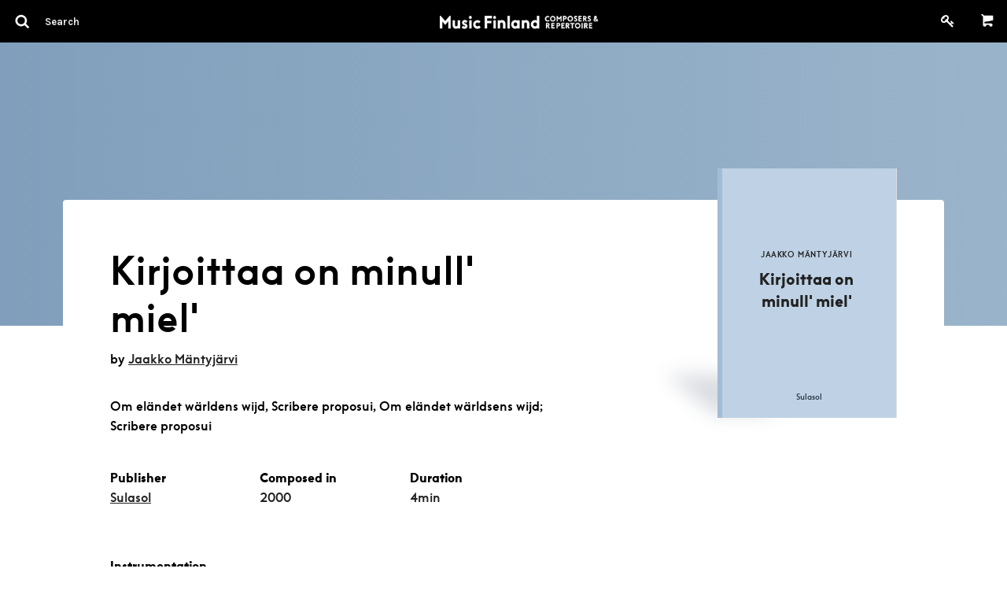

--- FILE ---
content_type: text/html; charset=utf-8
request_url: https://core.musicfinland.fi/works/kirjoittaa-on-minull-miel?category=composers&q%5Bs%5D=title+asc
body_size: 8579
content:
<!DOCTYPE html> <html> <head> <link rel="dns-prefetch" href="//s3-eu-west-1.amazonaws.com/nuotisto"> <link rel="dns-prefetch" href="//fonts.googleapis.com"> <meta http-equiv="X-UA-Compatible" content="IE=edge,chrome=1"> <meta name="format-detection" content="telephone=no"> <meta name="viewport" content="width=device-width, initial-scale=1, maximum-scale=1, user-scalable=0"/> <title> Music Finland Core | Kirjoittaa on minull&#39; miel&#39; </title> <meta name="description" content="Your resource in Finnish music."> <link rel="stylesheet" media="all" href="/assets/application-efd7d716e72f3a4f76ccfcb9187cfbc1153b179c5b46d691e76bda271a89f680.css" data-turbolinks-track="true"/> <script src="/assets/vendor/modernizr-5a1cfa71016a019e8737896c1d175e712473a399c98a6ec2390efd3b2f498e6b.js"></script> <script src="/assets/application-a043f440618b22ea3d7540345daf539cbeac23b7d8a03c6565b4ca22ab8869f4.js" data-turbolinks-track="true"></script> <meta name="csrf-param" content="authenticity_token"/> <meta name="csrf-token" content="1R8u7ZuNBKqP04sn4tNwjoVywtuS+1soknFL5Tlhn4yjJDNoDqF8EDw/13pnQW3JrtkHqDXzQxhWyMp8f8vP6Q=="/> <link rel="icon" href="/favicon.ico" type="image/x-icon"/> <meta property="og:title" content="Kirjoittaa on minull&#39; miel&#39;"> <meta property="og:type" content="music.album"> <meta property="og:url" content="https://core.musicfinland.fi/works/kirjoittaa-on-minull-miel?category=composers&amp;q%5Bs%5D=title+asc"> <meta name="author" content="Music Finland"> </head> <body class="sheet_musics-show"> <form data-turbolinks-permanent="true" class="composer_search" id="composer_search" action="/search" accept-charset="UTF-8" data-remote="true" method="post"><input name="utf8" type="hidden" value="&#x2713;"/> <header id="primary-header"> <nav class="top-bar show-for-medium-up" data-topbar> <div class="top-bar-section"> <ul> <li> <a title="Search" href="javascript: void(0);"> <div class="search-container"> <i class="advanced-search-inverted more_options"> <img alt="Q" width="24" src="/assets/search-icon-57b5d1610dd5c7882ea5ef333e381e260ac1b9bdeda50d6ac17ebdb5affbc71c.png"/> </i> <input type="search" name="search" id="search-field" class="ib border--none" placeholder="Search"/> </div> </a> </li> </ul> </div> <div class="top-bar-section center logo"> <a href="/"> <img src="/assets/music-finland-core-a196c1c713d201e69c2446e405f74703a634b9929d023cc236082651a6849578.png" alt="Music finland core"/> </a> </div> <div class="top-bar-section right"> <ul> <li> <a href="/users/sign_up"> <i class="fa fa-key fa-fw" style="font-size: 17.5px;top: 2px;position: relative;"></i> </a> </li> <li class="divider"></li> <li class="text-right minicart-container"> <a href="#" title="Shopping cart"><i class="mf-icon mf-icon-shopping-cart inverted"></i></a> <div data-react-class="Cart" data-react-props="{&quot;initialCartItems&quot;:[],&quot;cartPath&quot;:&quot;/api/cart&quot;}"></div> </li> </ul> </div> </nav> <div class="hide-for-medium-up padding--tiny fixed bg-black mobile-logo"> <div class="top-bar-section center logo"> <a href="/"> <img src="/assets/music-finland-core-a196c1c713d201e69c2446e405f74703a634b9929d023cc236082651a6849578.png" alt="Music finland core"/> </a> </div> </div> <nav class="top-bar hide-for-medium-up" data-topbar> <div class="top-bar-section"> <ul> <li> <a title="Search" javascript="void(0);" href=""> <i class="advanced-search-inverted more_options"> <img alt="Q" width="24" src="/assets/search-icon-57b5d1610dd5c7882ea5ef333e381e260ac1b9bdeda50d6ac17ebdb5affbc71c.png"/> </i> </a> </li> </ul> </div> <div class="top-bar-section right"> <ul> <li> <a href="/cart" title="Shopping cart" class="" style="position: relative;"> <i class="mf-icon mf-icon-shopping-cart inverted"> </i> </a> </li> <li> <a href="/users/sign_up"> <i class="fa fa-key fa-fw text-white" style="font-size: 17.5px;position: relative;"></i> </a> </li> </ul> </div> </nav> </header> <aside class="medium-3 columns" role="navigation" id="left-navigation"> <ul class="side-nav padding--vertical padding--horizontal"> <li class="heading"> <h4>Advanced search</h4> </li> <li> <div class="row collapse"> <div class="large-12 columns"> <label for="q_advanced_search_query_cont">Title</label> <input type="text" name="q[advanced_search_query_cont]" id="q_advanced_search_query_cont"/> <label for="q_composers_id_eq">Composer</label> <select name="q[composers_id_eq]" id="q_composers_id_eq" class="composers-input" data-allow-clear="true" data-placeholder="Select composer"><option value="">Select composer</option><option value=""></option><option value="28280">Heikki Aaltoila</option></select> <label for="q_year_composed_gteq">Composing year</label> <div class="row collapse" data-equalizer> <div class="medium-5 small-5 columns text-left" data-equalizer-watch> <input type="number" name="q[year_composed_gteq]" id="q_year_composed_gteq" class="ib inline-field" placeholder="From"/> </div> <div class="medium-2 small-2 columns text-center" data-equalizer-watch> <span class="separator text-grey" style="line-height: 42px;">-</span> </div> <div class="medium-5 small-5 columns" data-equalizer-watch> <input type="number" name="q[year_composed_lteq]" id="q_year_composed_lteq" class="ib inline-field" placeholder="To"/> </div> </div> <div class="relative"> <label for="q_search_assembly_code">Incl. instruments</label> <select name="q[search_assembly_code][]" id="q_search_assembly_code" class="select2-input" allow_blank="true" multiple="multiple" data-allow-clear="true" data-placeholder="Select instrument"><option value="">Select instrument</option><option value="acc">accordion</option> <option value="alto">alto</option> <option value="afl">alto flute</option> <option value="ahn">alto horn</option> <option value="arec">alto recorder</option> <option value="asax">alto saxophone</option> <option value="bandoneon">bandoneon</option> <option value="baryt">baritone</option> <option value="barsax">baritone saxophone</option> <option value="bass">bass</option> <option value="bcl">bass clarinet</option> <option value="bfl">bass flute</option> <option value="bob">bass oboe</option> <option value="brec">bass recorder</option> <option value="bsax">bass saxophone</option> <option value="btrb">bass trombone</option> <option value="bbaryt">bass-baritone</option> <option value="bhn">basset horn</option> <option value="bsn">bassoon</option> <option value="chb">boys choir</option> <option value="cel">celesta</option> <option value="vlc">cello</option> <option value="chc">children&#39;s choir</option> <option value="ch">choir</option> <option value="cl">clarinet</option> <option value="cbsn">contra bassoon</option> <option value="cornet">cornet</option> <option value="cten">countertenor</option> <option value="decacorde">decacorde</option> <option value="db">double bass</option> <option value="dr">drums</option> <option value="elbas">electric bass</option> <option value="elg">electric guitar</option> <option value="elorg">electric organ</option> <option value="elpno">electric piano</option> <option value="elect">electronics</option> <option value="ehn">english horn</option> <option value="euph">euphonium</option> <option value="chf">female choir</option> <option value="fhn">flugelhorn</option> <option value="fl">flute</option> <option value="hn">french horn</option> <option value="chg">girls choir</option> <option value="glock">glockenspiel</option> <option value="guit">guitar</option> <option value="hca">harmonica</option> <option value="hp">harp</option> <option value="cemb">harpsichord</option> <option value="heckelfoni">heckelphone</option> <option value="instr">instrument</option> <option value="kantele">kantele</option> <option value="keyb">keyboard</option> <option value="chm">male choir</option> <option value="mand">mandolin</option> <option value="mar">marimba</option> <option value="mel">melody</option> <option value="mezzo">mezzo-soprano</option> <option value="chx">mixed choir</option> <option value="narrator">narrator</option> <option value="ob">oboe</option> <option value="org">organ</option> <option value="perc">percussion</option> <option value="pno">piano</option> <option value="pic">piccolo</option> <option value="harm">pump organ</option> <option value="rec">recorder</option> <option value="sax">saxophone</option> <option value="sopr">soprano</option> <option value="srec">soprano recorder</option> <option value="ssax">soprano saxophone</option> <option value="speaker">speaker</option> <option value="str">strings</option> <option value="synth">synthesizer</option> <option value="tape">tape</option> <option value="ten">tenor</option> <option value="thn">tenor horn</option> <option value="trec">tenor recorder</option> <option value="tsax">tenor saxophone</option> <option value="timp">timpani</option> <option value="trb">trombone</option> <option value="trp">trumpet</option> <option value="tba">tuba</option> <option value="vibr">vibraphone</option> <option value="vla">viola</option> <option value="gamba">viola da gamba</option> <option value="vln">violin </option> <option value="voc">vocal</option> <option value="xyl">xylophone</option> <option value="chy">youth choir</option></select> </div> <label for="q_performers_count_eq">Number of performers</label> <div class="row collapse" data-equalizer> <div class="medium-5 small-5 columns text-left" data-equalizer-watch> <input type="number" name="q[performers_count_gteq]" id="q_performers_count_gteq" class="ib inline-field" placeholder="Min"/> </div> <div class="medium-2 small-2 columns text-center" data-equalizer-watch> <span class="separator text-grey" style="line-height: 42px;">-</span> </div> <div class="medium-5 small-5 columns" data-equalizer-watch> <input type="number" name="q[performers_count_lteq]" id="q_performers_count_lteq" class="ib inline-field" placeholder="Max"/> </div> </div> <label for="q_duration_gteq">Duration (in minutes)</label> <div class="row collapse" data-equalizer> <div class="medium-5 small-5 columns" data-equalizer-watch> <input type="number" name="q[duration_minutes_gteq]" id="q_duration_minutes_gteq" placeholder="Min"/> </div> <div class="medium-2 small-2 columns text-center" data-equalizer-watch> <span class="separator text-grey" style="line-height: 42px;">-</span> </div> <div class="medium-5 small-5 columns" data-equalizer-watch> <input type="number" name="q[duration_minutes_lteq]" id="q_duration_minutes_lteq" placeholder="Max"/> </div> </div> <label for="q_classification_eq">Category</label> <select name="q[search_classifications]" id="q_search_classifications" class="select2-input" allow_blank="true" data-allow-clear="true" data-placeholder="Select category"><option value="">Select caregory</option><option value="Chamber Works">Chamber Works</option> <option value="Electro-acoustic Works">Electro-acoustic Works</option> <option value="Multimedia Works">Multimedia Works</option> <option value="Orchestrations and Arrangements">Orchestrations and Arrangements</option> <option value="Other">Other</option> <option value="Pedagogical Works">Pedagogical Works</option> <option value="Vocal and Choral Works">Vocal and Choral Works</option> <option value="Works for Big Band">Works for Big Band</option> <option value="Works for Jazz Ensembles">Works for Jazz Ensembles</option> <option value="Works for Orchestra or Large Ensemble">Works for Orchestra or Large Ensemble</option> <option value="Works for Solo Instrument">Works for Solo Instrument</option> <option value="Works for Soloist(s) and Orchestra">Works for Soloist(s) and Orchestra</option> <option value="Works for the Screen, TV and Radio">Works for the Screen, TV and Radio</option> <option value="Works for the Stage">Works for the Stage</option> <option value="Works for Wind Orchestra">Works for Wind Orchestra</option></select> <input type="submit" name="commit" value="Search" data-disable-with="Searching.." class="button button--flat no-margin"/> <br> <a class="button button--flat no-margin clear" style="" href="#">Clear</a> </div> </div> </li> </ul> </aside> </form> <main role="main" id="main" data-appearing-on=""> <div id="body"> <div id="sheet_music" class="sheet_music"> <div class="row--full-width"> <div class="sheet_music__hero padding--horizontal--large"> <div class="row"> <div class="medium-8 columns padding--top--large"> </div> <div class="medium-3 end columns text-right small-only-text-center"> </div> </div> </div> </div> <section class="wrapper row information text-grey-medium" style="z-index: 1;"> <div class="padding--horizontal--large"> <header class="row padding--top--large" style="padding-top: 60px"> <div class="medium-7 columns sheet_music__body small-only-text-center text-left"> <h1 class="heading-1">Kirjoittaa on minull&#39; miel&#39;</h1> <p class="padding--bottom--small">by <a class="underline" href="/composers/jaakko-mantyjarvi">Jaakko Mäntyjärvi</a> </p> <p class="no-margin">Om eländet wärldens wijd, Scribere proposui, Om eländet wärldsens wijd; Scribere proposui</p> <footer class="sheet_music__hero__footer row collapse"> <div class="medium-4 columns end"> <div class="tag-list"> <p class="no-margin"> Publisher </p> <ul class="nostyle inline"> <li> <a target="_blank" class="underline" href="http://www.sulasol.fi/">Sulasol</a> </li> </ul> </div> </div> <div class="medium-4 columns end"> <div class="tag-list"> <p class="no-margin"> Composed in </p> <ul class="nostyle inline"> <li> <a href="/search?q%5Byear_composed_gteq%5D=2000&amp;q%5Byear_composed_lteq%5D=2000"> 2000 </a> </li> </ul> </div> </div> <div class="medium-4 columns end"> <div class="tag-list"> <p class="no-margin"> Duration </p> <ul class="nostyle inline"> <li> <a href="/search?q%5Bduration_minutes_gteq%5D=4"> 4min </a> </li> </ul> </div> </div> </footer> <strong>Instrumentation</strong> <p> chx [SSAATTBB] <a href="#" class="instrumentation-info-button" data-reveal-id="instrumentation-info-modal"> <i class="fa fa-fw fa-question-circle"></i> </a> </p> <div id="instrumentation-info-modal" class="reveal-modal small" data-reveal aria-hidden="true" role="dialog" aria-labelledby="modalTitle"> <h2 id="modalTitle" class="heading-1">Instrument codes</h2> <table style="width: 100%;"> <thead> <th>Abbreviation</th> <th>Instrument</th> </thead> <thead> <th>Woodwind</th> <th></th> </thead> <tbody> <tr> <td>acl</td> <td>alto clarinet</td> </tr> <tr> <td>afl</td> <td>alto flute</td> </tr> <tr> <td>arec</td> <td>alto recorder</td> </tr> <tr> <td>asax</td> <td>alto saxophone</td> </tr> <tr> <td>barsax</td> <td>baritone saxophone</td> </tr> <tr> <td>barhn</td> <td>baritone horn</td> </tr> <tr> <td>bcl</td> <td>bass clarinet</td> </tr> <tr> <td>bfl</td> <td>bass flute</td> </tr> <tr> <td>bob</td> <td>bass oboe</td> </tr> <tr> <td>bsax</td> <td>bass saxophone</td> </tr> <tr> <td>bsn</td> <td>bassoon</td> </tr> <tr> <td>cbsn</td> <td>contrabassoon</td> </tr> <tr> <td>cl</td> <td>clarinet</td> </tr> <tr> <td>ehn</td> <td>English horn</td> </tr> <tr> <td>fl</td> <td>flute</td> </tr> <tr> <td>hn</td> <td>French horn</td> </tr> <tr> <td>ob</td> <td>oboe</td> </tr> <tr> <td>pic</td> <td>piccolo</td> </tr> <tr> <td>rec</td> <td>recorder</td> </tr> <tr> <td>sax</td> <td>saxophone</td> </tr> <tr> <td>srec</td> <td>soprano recorder</td> </tr> <tr> <td>ssax</td> <td>soprano saxophone</td> </tr> <tr> <td>trec</td> <td>tenor recorder</td> </tr> <tr> <td>tsax</td> <td>tenor saxophone</td> </tr> </tbody> <tbody> <thead> <th>Brass</th> <th></th> </thead> <tr> <td>ahn</td> <td>alto horn</td> </tr> <tr> <td>atrb</td> <td>altotrombone</td> </tr> <tr> <td>barhn</td> <td>baritone horn</td> </tr> <tr> <td>btrb</td> <td>bass trombone</td> </tr> <tr> <td>cornet</td> <td>cornet</td> </tr> <tr> <td>euph</td> <td>euphonium</td> </tr> <tr> <td>fhn</td> <td>flugelhorn</td> </tr> <tr> <td>hn</td> <td>French horn</td> </tr> <tr> <td>tba</td> <td>tuuba</td> </tr> <tr> <td>thn</td> <td>tenor horn</td> </tr> <tr> <td>trb</td> <td>trombone</td> </tr> <tr> <td>trp</td> <td>trumpet</td> </tr> </tr> </tbody> <thead> <th>Percussion</th> <th></th> </thead> <tbody> <tr> <td>dr</td> <td>drums</td> </tr> <tr> <td>glock</td> <td>glockenspiel</td> </tr> <tr> <td>mar</td> <td>marimba</td> </tr> <tr> <td>perc</td> <td>percussion</td> </tr> <tr> <td>timp</td> <td>timpani</td> </tr> <tr> <td>vibr</td> <td>vibraphone</td> </tr> <tr> <td>xyl</td> <td>xylophone</td> </tr> </tbody> <thead> <th>Strings</th> <th></th> </thead> <tbody> <tr> <td>db</td> <td>double bass</td> </tr> <tr> <td>gamba</td> <td>viola da gamba</td> </tr> <tr> <td>str</td> <td>strings</td> </tr> <tr> <td>vla</td> <td>viola</td> </tr> <tr> <td>vlc</td> <td>cello</td> </tr> <tr> <td>vln</td> <td>violin</td> </tr> </tbody> <thead> <th>Other</th> <th></th> </thead> <tbody> <tr> <td>acc</td> <td>accordion</td> </tr> <tr> <td>cel</td> <td>celesta</td> </tr> <tr> <td>cemb</td> <td>harpsichord</td> </tr> <tr> <td>chords</td> <td>chords</td> </tr> <tr> <td>elbas</td> <td>electric bass</td> </tr> <tr> <td>elg</td> <td>electric guitar</td> </tr> <tr> <td>elorg</td> <td>electric organ</td> </tr> <tr> <td>elpno</td> <td>electric piano</td> </tr> <tr> <td>guit</td> <td>guitar</td> </tr> <tr> <td>harm</td> <td>harmonium</td> </tr> <tr> <td>hca</td> <td>harmonica</td> </tr> <tr> <td>hp</td> <td>harp</td> </tr> <tr> <td>instr</td> <td>instrument</td> </tr> <tr> <td>kantele</td> <td>kantele</td> </tr> <tr> <td>keyb</td> <td>keyboard</td> </tr> <tr> <td>live electr</td> <td>live electronics</td> </tr> <tr> <td>mand</td> <td>mandolin</td> </tr> <tr> <td>mel</td> <td>melody</td> </tr> <tr> <td>org</td> <td>organ</td> </tr> <tr> <td>pno</td> <td>piano</td> </tr> <tr> <td>synth</td> <td>synthesizer</td> </tr> <tr> <td>tape</td> <td>tape</td> </tr> </tbody> <tbody> <thead> <th>Vocal</th> <th></th> </thead> <tr> <td>alto</td> <td>alto</td> </tr> <tr> <td>baryt</td> <td>baritone</td> </tr> <tr> <td>basso</td> <td>bass voice</td> </tr> <tr> <td>ch</td> <td>choir</td> </tr> <tr> <td>chc</td> <td>childrens choir</td> </tr> <tr> <td>chf</td> <td>female choir</td> </tr> <tr> <td>chm</td> <td>male choir</td> </tr> <tr> <td>chx</td> <td>mixed choir</td> </tr> <tr> <td>cten</td> <td>countertenor</td> </tr> <tr> <td>mezzo</td> <td>mezzo-soprano</td> </tr> <tr> <td>sopr</td> <td>soprano</td> </tr> <tr> <td>speaker</td> <td>speaker</td> </tr> <tr> <td>ten</td> <td>tenor</td> </tr> <tr> <td>voc</td> <td>vocal</td> </tr> </tbody> </table> <h2 class="heading-1"> Coding for instrument ensembles and orchestras </h2> <table style"width: 100%"> <thead> <th>Symphony orchestra</th> <th></th> </thead> <tbody> <tr> <td colspan="2"> 2222 4331 11 1, str = 2 flutes, 2 oboes, 2 clarinets, 2 bassoons, 4 French horns, 3 trumpets, 3 trombones, tuba, timpani, one other percussionist, harp and strings </td> </tr> </tbody> <thead> <th>Wind band</th> <th></th> </thead> <tbody> <tr> <td colspan="2"> 2252 3 423 21212 3 = 2 flutes, 2 oboes, 5 clarinets, 2 bassoons - 3 saxophones - 4 French horns, 2 trumpets, 3 trombones - 2 cornets, alto horn, 2 tenor horns, baritone horn, 2 tubas - 3 percussionists </td> </tr> </tbody> <thead> <th>Big band</th> <th></th> </thead> <tbody> <tr> <td colspan="2"> 221 4 4, pno, guit, db, dr = 2 alto saxophones, 2 tenor saxophones, baritone saxophone, 4 trumpets, 4 trombones, piano, guitar, double bass, drums </td> </tr> </tbody> <thead> <th>Additional codes</th> <th></th> </thead> <tbody> <tr> <td>+</td> <td>fl+pic = flutist doubles on piccolo</td> </tr> <tr> <td>/</td> <td>pno/org = can be played on either piano or organ</td> </tr> <tr> <td>lib</td> <td>ad libitum</td> </tr> <tr> <td>obl</td> <td>obligato</td> </tr> <tr> <td>str</td> <td>str: 65432 = specified number of string players</td> </tr> <tr> <td>str min</td> <td>str min: 65432 = at least 65432</td> </tr> <tr> <td>str max</td> <td>str max: 65432 = not more than 65432</td> </tr> <tr> <td>solo</td> <td>vln solo = violin is the solo instrument in a work not obviously for solo violin</td> </tr> </tbody> </table> </div> <strong>Category</strong> <p> Vocal and Choral Works </p> <strong>Language</strong> <p> Fi </p> <strong>Premiere</strong> <p> <p>part of the SALVAT 1701</p> </p> <script async src="//cdn.embedly.com/widgets/platform.js" charset="UTF-8"></script> <p> <a class="button button--flat button--tiny" href="/suggestions/new/sheet_musics/24169">+ Add information</a> </p> </div> <div class="medium-3 medium-offset-2 columns end text-right"> <div class="image__wrapper"> <div class="sheet-card" role="sheet_music"> <img style="border: 2px solid #eee;" class="sheet-card__image" src="/assets/empty-sheet-7e396cf059af8b92ca990bf5440ce8fee95c04e5aae20ba63f3a3426dcf87670.jpg" alt="Empty sheet"/> <div class="sheet-card__cover"> <div class="table"> <div class="table__cell"> <h3>Jaakko Mäntyjärvi</h3> <h2>Kirjoittaa on minull' miel'</h2> </div> </div> <strong class="mf text-black" style="text-align: center;display: inline-block;width: 100%;padding-left: 5px;bottom: 19px;position: absolute;left: 0;font-size: 10px;-webkit-font-smoothing: antialiased;color: rgb(44, 59, 74);"> Sulasol </strong> </div> </div> </div> </div> </header> </div> </section> <div class="row--full-width products text-grey-medium"> <div class="padding--horizontal--large"> <div class="row padding--top--large"> <article class="medium-12 columns"> <div class="product bg-grey-lightest"> <div class="row"> <div class="left-box text-left medium-12 columns"> <h2 class="ib">No sheet music available from Music Finland.</h2> </div> </div> </div> </article> </div> </div> </div> <div class="row padding--top"> <div class="columns"> <hr> </div> </div> <section class="section-listing composers padding--top row--full-width section-listing--grid" id="composers"> <div class="padding--horizontal--large"> <header class="row section-listing__header show-for-medium-up"> <div class="medium-12 columns text-grey-medium"> <h1 class="heading-1"> Composers </h1> </div> </header> <div class="row composers__listing" id="composers__listing"> <div class="list-header"> <div><label for="">Title</label></div> <div><label for="">Works</label></div> </div> <article id="composers:375744" class="medium-4 large-3 columns end"> <div class="composer-card composer-card--animate" data-equalizer-watch role="composer"> <a href="/composers/jaakko-mantyjarvi"> <div class="composer-card__image-container"> <div class="composer-card__bg-image"> <img alt="Jaakko Mäntyjärvi" class="composer-card__image" src="https://nuotisto.s3-eu-west-1.amazonaws.com/store/23f51b11f06d15068b4e22a67be92ec241e99f891223d92d81613a27af59?8cd6e4a9ff0dd7d91d10"/> </div> <div class="composer-card__overlay composer-card__overlay--hidden"> <div class="table text-center"> <div class="table__cell"> Jaakko Mäntyjärvi </div> </div> </div> </div> </a> <div class="composer-card__list-details"> <a href="/composers/jaakko-mantyjarvi"> <small class="composer-card__subline composer-card__title"> Jaakko Mäntyjärvi </small> </a> <a class="composer-card__subline" href="/composers/jaakko-mantyjarvi#sheets"> <span class="underline"> 134 works </span> </a> </div> </div> </article> </div> </div> </section> </div> </div> <footer id="footer" class="row--full-width"> <div class="row collapse padding--bottom padding--horizontal--large"> <div class="medium-3 collapse columns small-only-text-center text-left"> <a target="_blank" href="https://musicfinland.com"> <img style="filter: invert(1);" src="/assets/music-finland-logo-cfbe1d4b231f75d033d594c377a9688a8f43ca37bad68e3e7b6c04930772a3ea.png" alt="Music finland logo"/> </a> <div class="show-for-small-only"> <br/> </div> </div> </div> <div class="row collapse padding--bottom padding--bottom--large padding--horizontal--large"> <div class="medium-3 columns small-only-text-center text-left"> <p> <a target="_blank" href="https://goo.gl/maps/ZswJwis14cs"> Keilasatama 2 A<br> 02150 Espoo, Finland </a> <br> Tel: <a href="tel:+358207302232">+358 (0)20 730 2232</a><br> (Sheet Music Library)<br> <script id="mail_to-pq5igfwj">eval(decodeURIComponent('%76%61%72%20%73%63%72%69%70%74%20%3d%20%64%6f%63%75%6d%65%6e%74%2e%67%65%74%45%6c%65%6d%65%6e%74%42%79%49%64%28%27%6d%61%69%6c%5f%74%6f%2d%70%71%35%69%67%66%77%6a%27%29%3b%76%61%72%20%61%20%3d%20%64%6f%63%75%6d%65%6e%74%2e%63%72%65%61%74%65%45%6c%65%6d%65%6e%74%28%27%61%27%29%3b%61%2e%73%65%74%41%74%74%72%69%62%75%74%65%28%27%68%72%65%66%27%2c%20%27%6d%61%69%6c%74%6f%3a%6d%75%73%69%63%6c%69%62%72%61%72%79%40%6d%75%73%69%63%66%69%6e%6c%61%6e%64%2e%66%69%27%29%3b%61%2e%61%70%70%65%6e%64%43%68%69%6c%64%28%64%6f%63%75%6d%65%6e%74%2e%63%72%65%61%74%65%54%65%78%74%4e%6f%64%65%28%27%6d%75%73%69%63%6c%69%62%72%61%72%79%40%6d%75%73%69%63%66%69%6e%6c%61%6e%64%2e%66%69%27%29%29%3b%73%63%72%69%70%74%2e%70%61%72%65%6e%74%4e%6f%64%65%2e%69%6e%73%65%72%74%42%65%66%6f%72%65%28%61%2c%73%63%72%69%70%74%29%3b'))</script> </p> </div> <div class="medium-3 medium-offset-3 columns end small-only-text-center text-left"> <ul class="nostyle"> <li> <a href="https://musicfinland.com" target="_blank">Music Finland</a> </li> <li> <a href="/about">About us</a> </li> <li> <a href="/contact">Contact info</a> </li> <li> <div> <a target="_blank" href="https://musicfinland.com/en/subscribe-to-our-newsletter"> Subscribe to our newsletter </a> </div> </li> </ul> <div class="show-for-small-only"> <br/> </div> </div> <div class="medium-3 columns small-only-text-center"> <ul class="nostyle"> <li> <a href="https://musicfinland.com/en/description-of-the-data-file-and-data-protection"> Data Protection File </a> </li> <li> <a href="/terms"> Terms of Delivery and Use </a> </li> </ul> </div> </div> <div class="row collapse padding--horizontal--large"> <div class="medium-3 columns small-only-text-center padding--horizontal--large"> <p>Copyright &copy; Music Finland 2026</p> </div> <div class="medium-3 columns text-right padding--horizontal--large"> <div class="social-wrapper"> <div class="social-icons"> <a target="_blank" href="https://www.facebook.com/musicfinland/?hc_ref=ARS5zuP8rwHLdJPHRGoZzFBXree49l9-zc0J1oJdHr2Q-feyLRvh9kesMmrI9uVurmc&amp;fref=nf"> <?xml version="1.0" encoding="utf-8"?> <!DOCTYPE svg PUBLIC "-//W3C//DTD SVG 1.1//EN" "http://www.w3.org/Graphics/SVG/1.1/DTD/svg11.dtd"> <svg version="1.1" id="Facebook" xmlns="http://www.w3.org/2000/svg" xmlns:xlink="http://www.w3.org/1999/xlink" x="0px" y="0px" viewBox="0 0 20 20" enable-background="new 0 0 20 20" xml:space="preserve"> <path d="M17,1H3C1.9,1,1,1.9,1,3v14c0,1.101,0.9,2,2,2h7v-7H8V9.525h2V7.475c0-2.164,1.212-3.684,3.766-3.684l1.803,0.002v2.605 h-1.197C13.378,6.398,13,7.144,13,7.836v1.69h2.568L15,12h-2v7h4c1.1,0,2-0.899,2-2V3C19,1.9,18.1,1,17,1z"/> </svg> </a> <a target="_blank" href="https://www.instagram.com/musicfinland/"> <svg id="Instagram" xmlns="http://www.w3.org/2000/svg" viewBox="0 0 18 18"><title>instagram</title><path d="M18.94586,6.28931a6.60561,6.60561,0,0,0-.41833-2.18463,4.41189,4.41189,0,0,0-1.03809-1.59412,4.41189,4.41189,0,0,0-1.59412-1.03809,6.60561,6.60561,0,0,0-2.18463-.41833C12.75073,1.01038,12.44427,1,10,1s-2.75073.01038-3.71069,0.05414a6.60561,6.60561,0,0,0-2.18463.41833A4.41189,4.41189,0,0,0,2.51056,2.51056,4.41189,4.41189,0,0,0,1.47247,4.10468a6.60561,6.60561,0,0,0-.41833,2.18463C1.01038,7.24927,1,7.55573,1,10s0.01038,2.75073.05414,3.71069a6.60561,6.60561,0,0,0,.41833,2.18463,4.41189,4.41189,0,0,0,1.03809,1.59412,4.41109,4.41109,0,0,0,1.59412,1.03809,6.60561,6.60561,0,0,0,2.18463.41833C7.24927,18.98969,7.55573,19,10,19s2.75073-.01031,3.71069-0.05414a6.60561,6.60561,0,0,0,2.18463-.41833,4.60208,4.60208,0,0,0,2.6322-2.6322,6.60561,6.60561,0,0,0,.41833-2.18463C18.98962,12.75073,19,12.44427,19,10S18.98962,7.24927,18.94586,6.28931Zm-1.61993,7.34747a4.97824,4.97824,0,0,1-.30994,1.67114A2.98017,2.98017,0,0,1,15.30792,17.016a4.9786,4.9786,0,0,1-1.67114.30994C12.68787,17.3692,12.40326,17.37836,10,17.37836s-2.68787-.00916-3.63678-0.05243A4.9786,4.9786,0,0,1,4.69208,17.016a2.78769,2.78769,0,0,1-1.03485-.67322A2.78769,2.78769,0,0,1,2.984,15.30792a4.97824,4.97824,0,0,1-.30994-1.67114C2.6308,12.68774,2.62164,12.40314,2.62164,10s0.00916-2.68774.05243-3.63678A4.9786,4.9786,0,0,1,2.984,4.69208a2.78769,2.78769,0,0,1,.67322-1.03485A2.78769,2.78769,0,0,1,4.69208,2.984a4.9786,4.9786,0,0,1,1.67114-.30994C7.31226,2.6308,7.59686,2.62164,10,2.62164s2.68774,0.00916,3.63678.05243a4.9786,4.9786,0,0,1,1.67114.30994,2.78769,2.78769,0,0,1,1.03485.67322A2.78769,2.78769,0,0,1,17.016,4.69208a4.9786,4.9786,0,0,1,.30994,1.67114c0.04327,0.949.05243,1.2337,0.05243,3.63678S17.3692,12.68774,17.32593,13.63678ZM10,5.37836A4.62164,4.62164,0,1,0,14.62164,10,4.62169,4.62169,0,0,0,10,5.37836ZM10,13a3,3,0,1,1,3-3A3,3,0,0,1,10,13Zm5.88422-7.8042a1.08,1.08,0,1,1-1.08-1.08A1.08,1.08,0,0,1,15.88422,5.1958Z" transform="translate(-1 -1)"/></svg> </a> </div> </div> </div> </div> </footer> </main> <script src="https://cdn.jsdelivr.net/npm/algoliasearch@4.24.0/dist/algoliasearch-lite.umd.js" integrity="sha256-b2n6oSgG4C1stMT/yc/ChGszs9EY/Mhs6oltEjQbFCQ=" crossorigin="anonymous"></script> <script src="https://cdn.jsdelivr.net/npm/@algolia/autocomplete-js@1.17.9/dist/umd/index.production.js" integrity="sha256-myaIowXOJ7KEMweo5vI/AOpa2q+3NsxGlmq29+v0O8g=" crossorigin="anonymous"></script> <script>
      const { autocomplete, getAlgoliaResults } = window['@algolia/autocomplete-js'];
    </script> <link rel="stylesheet" href="https://cdn.jsdelivr.net/npm/@algolia/autocomplete-theme-classic@1.17.9/dist/theme.min.css" integrity="sha256-7xmjOBJDAoCNWP1SMykTUwfikKl5pHkl2apKOyXLqYM=" crossorigin="anonymous"/> <script src="https://cdn.jsdelivr.net/npm/@algolia/autocomplete-plugin-query-suggestions@1.18.0/dist/umd/index.production.min.js"></script> <script>
      const { createQuerySuggestionsPlugin } = window['@algolia/autocomplete-plugin-query-suggestions'];
    </script> <script src="https://ajax.googleapis.com/ajax/libs/webfont/1.6.16/webfont.js"></script> <script>
      WebFont.load({
        google: {
          families: ['Karla:400,700:latin']
        }
      });
    </script> <script>
        (function(h,o,t,j,a,r){
            h.hj=h.hj||function(){(h.hj.q=h.hj.q||[]).push(arguments)};
            h._hjSettings={hjid:468831,hjsv:5};
            a=o.getElementsByTagName('head')[0];
            r=o.createElement('script');r.async=1;
            r.src=t+h._hjSettings.hjid+j+h._hjSettings.hjsv;
            a.appendChild(r);
        })(window,document,'//static.hotjar.com/c/hotjar-','.js?sv=');
    </script> </body> </html>

--- FILE ---
content_type: text/css
request_url: https://core.musicfinland.fi/assets/application-efd7d716e72f3a4f76ccfcb9187cfbc1153b179c5b46d691e76bda271a89f680.css
body_size: 144418
content:
meta.foundation-version{font-family:"/5.5.3/"}meta.foundation-mq-small{font-family:"/only screen/";width:0em}meta.foundation-mq-small-only{font-family:"/only screen and (max-width: 768px)/";width:0em}meta.foundation-mq-medium{font-family:"/only screen and (min-width:769px)/";width:769px}meta.foundation-mq-medium-only{font-family:"/only screen and (min-width:769px) and (max-width:1024px)/";width:769px}meta.foundation-mq-large{font-family:"/only screen and (min-width:1025px)/";width:1025px}meta.foundation-mq-large-only{font-family:"/only screen and (min-width:1025px) and (max-width:1824px)/";width:1025px}meta.foundation-mq-xlarge{font-family:"/only screen and (min-width:1825px)/";width:1825px}meta.foundation-mq-xlarge-only{font-family:"/only screen and (min-width:1825px) and (max-width:120em)/";width:1825px}meta.foundation-mq-xxlarge{font-family:"/only screen and (min-width:120.063em)/";width:120.063em}meta.foundation-data-attribute-namespace{font-family:false}html,body{height:100%}*,*:before,*:after{-webkit-box-sizing:border-box;-moz-box-sizing:border-box;box-sizing:border-box}html,body{font-size:100%}body{background:#fff;color:#222;cursor:auto;font-family:"Karla", "Helvetica Neue", "Helvetica", "Roboto", "Arial", sans-serif;font-style:normal;font-weight:normal;line-height:1.5;margin:0;padding:0;position:relative}a:hover{cursor:pointer}img{max-width:100%;height:auto}img{-ms-interpolation-mode:bicubic}#map_canvas img,#map_canvas embed,#map_canvas object,.map_canvas img,.map_canvas embed,.map_canvas object,.mqa-display img,.mqa-display embed,.mqa-display object{max-width:none !important}.left{float:left !important}.right{float:right !important}.clearfix:before,.clearfix:after{content:" ";display:table}.clearfix:after{clear:both}.hide{display:none}.invisible{visibility:hidden}.antialiased{-webkit-font-smoothing:antialiased;-moz-osx-font-smoothing:grayscale}img{display:inline-block;vertical-align:middle}textarea{height:auto;min-height:50px}select{width:100%}.row{margin:0 auto;max-width:1120px;width:100%}.row:before,.row:after{content:" ";display:table}.row:after{clear:both}.row.collapse>.column,.row.collapse>.columns{padding-left:0;padding-right:0}.row.collapse .row{margin-left:0;margin-right:0}.row .row{margin:0 -15px;max-width:none;width:auto}.row .row:before,.row .row:after{content:" ";display:table}.row .row:after{clear:both}.row .row.collapse{margin:0;max-width:none;width:auto}.row .row.collapse:before,.row .row.collapse:after{content:" ";display:table}.row .row.collapse:after{clear:both}.column,.columns{padding-left:15px;padding-right:15px;width:100%;float:left}.column+.column:last-child,.column+.columns:last-child,.columns+.column:last-child,.columns+.columns:last-child{float:right}.column+.column.end,.column+.columns.end,.columns+.column.end,.columns+.columns.end{float:left}@media only screen{.small-push-0{position:relative;left:0;right:auto}.small-pull-0{position:relative;right:0;left:auto}.small-push-1{position:relative;left:8.3333333333%;right:auto}.small-pull-1{position:relative;right:8.3333333333%;left:auto}.small-push-2{position:relative;left:16.6666666667%;right:auto}.small-pull-2{position:relative;right:16.6666666667%;left:auto}.small-push-3{position:relative;left:25%;right:auto}.small-pull-3{position:relative;right:25%;left:auto}.small-push-4{position:relative;left:33.3333333333%;right:auto}.small-pull-4{position:relative;right:33.3333333333%;left:auto}.small-push-5{position:relative;left:41.6666666667%;right:auto}.small-pull-5{position:relative;right:41.6666666667%;left:auto}.small-push-6{position:relative;left:50%;right:auto}.small-pull-6{position:relative;right:50%;left:auto}.small-push-7{position:relative;left:58.3333333333%;right:auto}.small-pull-7{position:relative;right:58.3333333333%;left:auto}.small-push-8{position:relative;left:66.6666666667%;right:auto}.small-pull-8{position:relative;right:66.6666666667%;left:auto}.small-push-9{position:relative;left:75%;right:auto}.small-pull-9{position:relative;right:75%;left:auto}.small-push-10{position:relative;left:83.3333333333%;right:auto}.small-pull-10{position:relative;right:83.3333333333%;left:auto}.small-push-11{position:relative;left:91.6666666667%;right:auto}.small-pull-11{position:relative;right:91.6666666667%;left:auto}.column,.columns{position:relative;padding-left:15px;padding-right:15px;float:left}.small-1{width:8.3333333333%}.small-2{width:16.6666666667%}.small-3{width:25%}.small-4{width:33.3333333333%}.small-5{width:41.6666666667%}.small-6{width:50%}.small-7{width:58.3333333333%}.small-8{width:66.6666666667%}.small-9{width:75%}.small-10{width:83.3333333333%}.small-11{width:91.6666666667%}.small-12{width:100%}.small-offset-0{margin-left:0 !important}.small-offset-1{margin-left:8.3333333333% !important}.small-offset-2{margin-left:16.6666666667% !important}.small-offset-3{margin-left:25% !important}.small-offset-4{margin-left:33.3333333333% !important}.small-offset-5{margin-left:41.6666666667% !important}.small-offset-6{margin-left:50% !important}.small-offset-7{margin-left:58.3333333333% !important}.small-offset-8{margin-left:66.6666666667% !important}.small-offset-9{margin-left:75% !important}.small-offset-10{margin-left:83.3333333333% !important}.small-offset-11{margin-left:91.6666666667% !important}.small-reset-order{float:left;left:auto;margin-left:0;margin-right:0;right:auto}.column.small-centered,.columns.small-centered{margin-left:auto;margin-right:auto;float:none}.column.small-uncentered,.columns.small-uncentered{float:left;margin-left:0;margin-right:0}.column.small-centered:last-child,.columns.small-centered:last-child{float:none}.column.small-uncentered:last-child,.columns.small-uncentered:last-child{float:left}.column.small-uncentered.opposite,.columns.small-uncentered.opposite{float:right}.row.small-collapse>.column,.row.small-collapse>.columns{padding-left:0;padding-right:0}.row.small-collapse .row{margin-left:0;margin-right:0}.row.small-uncollapse>.column,.row.small-uncollapse>.columns{padding-left:15px;padding-right:15px;float:left}}@media only screen and (min-width: 769px){.medium-push-0{position:relative;left:0;right:auto}.medium-pull-0{position:relative;right:0;left:auto}.medium-push-1{position:relative;left:8.3333333333%;right:auto}.medium-pull-1{position:relative;right:8.3333333333%;left:auto}.medium-push-2{position:relative;left:16.6666666667%;right:auto}.medium-pull-2{position:relative;right:16.6666666667%;left:auto}.medium-push-3{position:relative;left:25%;right:auto}.medium-pull-3{position:relative;right:25%;left:auto}.medium-push-4{position:relative;left:33.3333333333%;right:auto}.medium-pull-4{position:relative;right:33.3333333333%;left:auto}.medium-push-5{position:relative;left:41.6666666667%;right:auto}.medium-pull-5{position:relative;right:41.6666666667%;left:auto}.medium-push-6{position:relative;left:50%;right:auto}.medium-pull-6{position:relative;right:50%;left:auto}.medium-push-7{position:relative;left:58.3333333333%;right:auto}.medium-pull-7{position:relative;right:58.3333333333%;left:auto}.medium-push-8{position:relative;left:66.6666666667%;right:auto}.medium-pull-8{position:relative;right:66.6666666667%;left:auto}.medium-push-9{position:relative;left:75%;right:auto}.medium-pull-9{position:relative;right:75%;left:auto}.medium-push-10{position:relative;left:83.3333333333%;right:auto}.medium-pull-10{position:relative;right:83.3333333333%;left:auto}.medium-push-11{position:relative;left:91.6666666667%;right:auto}.medium-pull-11{position:relative;right:91.6666666667%;left:auto}.column,.columns{position:relative;padding-left:15px;padding-right:15px;float:left}.medium-1{width:8.3333333333%}.medium-2{width:16.6666666667%}.medium-3{width:25%}.medium-4{width:33.3333333333%}.medium-5{width:41.6666666667%}.medium-6{width:50%}.medium-7{width:58.3333333333%}.medium-8{width:66.6666666667%}.medium-9{width:75%}.medium-10{width:83.3333333333%}.medium-11{width:91.6666666667%}.medium-12{width:100%}.medium-offset-0{margin-left:0 !important}.medium-offset-1{margin-left:8.3333333333% !important}.medium-offset-2{margin-left:16.6666666667% !important}.medium-offset-3{margin-left:25% !important}.medium-offset-4{margin-left:33.3333333333% !important}.medium-offset-5{margin-left:41.6666666667% !important}.medium-offset-6{margin-left:50% !important}.medium-offset-7{margin-left:58.3333333333% !important}.medium-offset-8{margin-left:66.6666666667% !important}.medium-offset-9{margin-left:75% !important}.medium-offset-10{margin-left:83.3333333333% !important}.medium-offset-11{margin-left:91.6666666667% !important}.medium-reset-order{float:left;left:auto;margin-left:0;margin-right:0;right:auto}.column.medium-centered,.columns.medium-centered{margin-left:auto;margin-right:auto;float:none}.column.medium-uncentered,.columns.medium-uncentered{float:left;margin-left:0;margin-right:0}.column.medium-centered:last-child,.columns.medium-centered:last-child{float:none}.column.medium-uncentered:last-child,.columns.medium-uncentered:last-child{float:left}.column.medium-uncentered.opposite,.columns.medium-uncentered.opposite{float:right}.row.medium-collapse>.column,.row.medium-collapse>.columns{padding-left:0;padding-right:0}.row.medium-collapse .row{margin-left:0;margin-right:0}.row.medium-uncollapse>.column,.row.medium-uncollapse>.columns{padding-left:15px;padding-right:15px;float:left}.push-0{position:relative;left:0;right:auto}.pull-0{position:relative;right:0;left:auto}.push-1{position:relative;left:8.3333333333%;right:auto}.pull-1{position:relative;right:8.3333333333%;left:auto}.push-2{position:relative;left:16.6666666667%;right:auto}.pull-2{position:relative;right:16.6666666667%;left:auto}.push-3{position:relative;left:25%;right:auto}.pull-3{position:relative;right:25%;left:auto}.push-4{position:relative;left:33.3333333333%;right:auto}.pull-4{position:relative;right:33.3333333333%;left:auto}.push-5{position:relative;left:41.6666666667%;right:auto}.pull-5{position:relative;right:41.6666666667%;left:auto}.push-6{position:relative;left:50%;right:auto}.pull-6{position:relative;right:50%;left:auto}.push-7{position:relative;left:58.3333333333%;right:auto}.pull-7{position:relative;right:58.3333333333%;left:auto}.push-8{position:relative;left:66.6666666667%;right:auto}.pull-8{position:relative;right:66.6666666667%;left:auto}.push-9{position:relative;left:75%;right:auto}.pull-9{position:relative;right:75%;left:auto}.push-10{position:relative;left:83.3333333333%;right:auto}.pull-10{position:relative;right:83.3333333333%;left:auto}.push-11{position:relative;left:91.6666666667%;right:auto}.pull-11{position:relative;right:91.6666666667%;left:auto}}@media only screen and (min-width: 1025px){.large-push-0{position:relative;left:0;right:auto}.large-pull-0{position:relative;right:0;left:auto}.large-push-1{position:relative;left:8.3333333333%;right:auto}.large-pull-1{position:relative;right:8.3333333333%;left:auto}.large-push-2{position:relative;left:16.6666666667%;right:auto}.large-pull-2{position:relative;right:16.6666666667%;left:auto}.large-push-3{position:relative;left:25%;right:auto}.large-pull-3{position:relative;right:25%;left:auto}.large-push-4{position:relative;left:33.3333333333%;right:auto}.large-pull-4{position:relative;right:33.3333333333%;left:auto}.large-push-5{position:relative;left:41.6666666667%;right:auto}.large-pull-5{position:relative;right:41.6666666667%;left:auto}.large-push-6{position:relative;left:50%;right:auto}.large-pull-6{position:relative;right:50%;left:auto}.large-push-7{position:relative;left:58.3333333333%;right:auto}.large-pull-7{position:relative;right:58.3333333333%;left:auto}.large-push-8{position:relative;left:66.6666666667%;right:auto}.large-pull-8{position:relative;right:66.6666666667%;left:auto}.large-push-9{position:relative;left:75%;right:auto}.large-pull-9{position:relative;right:75%;left:auto}.large-push-10{position:relative;left:83.3333333333%;right:auto}.large-pull-10{position:relative;right:83.3333333333%;left:auto}.large-push-11{position:relative;left:91.6666666667%;right:auto}.large-pull-11{position:relative;right:91.6666666667%;left:auto}.column,.columns{position:relative;padding-left:15px;padding-right:15px;float:left}.large-1{width:8.3333333333%}.large-2{width:16.6666666667%}.large-3{width:25%}.large-4{width:33.3333333333%}.large-5{width:41.6666666667%}.large-6{width:50%}.large-7{width:58.3333333333%}.large-8{width:66.6666666667%}.large-9{width:75%}.large-10{width:83.3333333333%}.large-11{width:91.6666666667%}.large-12{width:100%}.large-offset-0{margin-left:0 !important}.large-offset-1{margin-left:8.3333333333% !important}.large-offset-2{margin-left:16.6666666667% !important}.large-offset-3{margin-left:25% !important}.large-offset-4{margin-left:33.3333333333% !important}.large-offset-5{margin-left:41.6666666667% !important}.large-offset-6{margin-left:50% !important}.large-offset-7{margin-left:58.3333333333% !important}.large-offset-8{margin-left:66.6666666667% !important}.large-offset-9{margin-left:75% !important}.large-offset-10{margin-left:83.3333333333% !important}.large-offset-11{margin-left:91.6666666667% !important}.large-reset-order{float:left;left:auto;margin-left:0;margin-right:0;right:auto}.column.large-centered,.columns.large-centered{margin-left:auto;margin-right:auto;float:none}.column.large-uncentered,.columns.large-uncentered{float:left;margin-left:0;margin-right:0}.column.large-centered:last-child,.columns.large-centered:last-child{float:none}.column.large-uncentered:last-child,.columns.large-uncentered:last-child{float:left}.column.large-uncentered.opposite,.columns.large-uncentered.opposite{float:right}.row.large-collapse>.column,.row.large-collapse>.columns{padding-left:0;padding-right:0}.row.large-collapse .row{margin-left:0;margin-right:0}.row.large-uncollapse>.column,.row.large-uncollapse>.columns{padding-left:15px;padding-right:15px;float:left}.push-0{position:relative;left:0;right:auto}.pull-0{position:relative;right:0;left:auto}.push-1{position:relative;left:8.3333333333%;right:auto}.pull-1{position:relative;right:8.3333333333%;left:auto}.push-2{position:relative;left:16.6666666667%;right:auto}.pull-2{position:relative;right:16.6666666667%;left:auto}.push-3{position:relative;left:25%;right:auto}.pull-3{position:relative;right:25%;left:auto}.push-4{position:relative;left:33.3333333333%;right:auto}.pull-4{position:relative;right:33.3333333333%;left:auto}.push-5{position:relative;left:41.6666666667%;right:auto}.pull-5{position:relative;right:41.6666666667%;left:auto}.push-6{position:relative;left:50%;right:auto}.pull-6{position:relative;right:50%;left:auto}.push-7{position:relative;left:58.3333333333%;right:auto}.pull-7{position:relative;right:58.3333333333%;left:auto}.push-8{position:relative;left:66.6666666667%;right:auto}.pull-8{position:relative;right:66.6666666667%;left:auto}.push-9{position:relative;left:75%;right:auto}.pull-9{position:relative;right:75%;left:auto}.push-10{position:relative;left:83.3333333333%;right:auto}.pull-10{position:relative;right:83.3333333333%;left:auto}.push-11{position:relative;left:91.6666666667%;right:auto}.pull-11{position:relative;right:91.6666666667%;left:auto}}.accordion{margin-bottom:0;margin-left:0}.accordion:before,.accordion:after{content:" ";display:table}.accordion:after{clear:both}.accordion .accordion-navigation,.accordion dd{display:block;margin-bottom:0 !important}.accordion .accordion-navigation.active>a,.accordion dd.active>a{background:#ececec;color:#222222}.accordion .accordion-navigation>a,.accordion dd>a{background:#f3f3f3;color:#222222;display:block;font-family:"Karla", "Helvetica Neue", "Helvetica", "Roboto", "Arial", sans-serif;font-size:1rem;padding:1rem}.accordion .accordion-navigation>a:hover,.accordion dd>a:hover{background:#e7e7e7}.accordion .accordion-navigation>.content,.accordion dd>.content{display:none;padding:15px}.accordion .accordion-navigation>.content.active,.accordion dd>.content.active{background:#ffffff;display:block}.alert-box{border-style:solid;border-width:1px;display:block;font-size:0.8125rem;font-weight:normal;margin-bottom:1.25rem;padding:0.875rem 1.5rem 0.875rem 0.875rem;position:relative;transition:opacity 300ms ease-out;background-color:#222;border-color:#1d1d1d;color:#ffffff}.alert-box .close{right:0.25rem;background:inherit;color:#333333;font-size:1.375rem;line-height:.9;margin-top:-0.6875rem;opacity:0.3;padding:0 6px 4px;position:absolute;top:50%}.alert-box .close:hover,.alert-box .close:focus{opacity:0.5}.alert-box.radius{border-radius:3px}.alert-box.round{border-radius:1000px}.alert-box.success{background-color:#43ac6a;border-color:#3a945b;color:#ffffff}.alert-box.alert{background-color:#f04124;border-color:#de2d0f;color:#ffffff}.alert-box.secondary{background-color:tomato;border-color:#ff3c19;color:#ffffff}.alert-box.warning{background-color:#f08a24;border-color:#de770f;color:#ffffff}.alert-box.info{background-color:#a0d3e8;border-color:#74bfdd;color:#6f1100}.alert-box.alert-close{opacity:0}button,.button{-webkit-appearance:none;-moz-appearance:none;border-radius:0;border-style:solid;border-width:0;cursor:pointer;font-family:"Karla", "Helvetica Neue", "Helvetica", "Roboto", "Arial", sans-serif;font-weight:normal;line-height:normal;margin:0 0 1.25rem;position:relative;text-align:center;text-decoration:none;display:inline-block;padding:1rem 2rem 1.0625rem 2rem;font-size:1rem;background-color:#222;border-color:#1b1b1b;color:#ffffff;transition:background-color 300ms ease-out}button:hover,button:focus,.button:hover,.button:focus{background-color:#1b1b1b}button:hover,button:focus,.button:hover,.button:focus{color:#ffffff}button.secondary,.button.secondary{background-color:tomato;border-color:#ff2c06;color:#ffffff}button.secondary:hover,button.secondary:focus,.button.secondary:hover,.button.secondary:focus{background-color:#ff2c06}button.secondary:hover,button.secondary:focus,.button.secondary:hover,.button.secondary:focus{color:#ffffff}button.success,.button.success{background-color:#43ac6a;border-color:#368a55;color:#ffffff}button.success:hover,button.success:focus,.button.success:hover,.button.success:focus{background-color:#368a55}button.success:hover,button.success:focus,.button.success:hover,.button.success:focus{color:#ffffff}button.alert,.button.alert{background-color:#f04124;border-color:#cf2a0e;color:#ffffff}button.alert:hover,button.alert:focus,.button.alert:hover,.button.alert:focus{background-color:#cf2a0e}button.alert:hover,button.alert:focus,.button.alert:hover,.button.alert:focus{color:#ffffff}button.warning,.button.warning{background-color:#f08a24;border-color:#cf6e0e;color:#ffffff}button.warning:hover,button.warning:focus,.button.warning:hover,.button.warning:focus{background-color:#cf6e0e}button.warning:hover,button.warning:focus,.button.warning:hover,.button.warning:focus{color:#ffffff}button.info,.button.info{background-color:#a0d3e8;border-color:#61b6d9;color:#333333}button.info:hover,button.info:focus,.button.info:hover,.button.info:focus{background-color:#61b6d9}button.info:hover,button.info:focus,.button.info:hover,.button.info:focus{color:#ffffff}button.large,.button.large{padding:1.125rem 2.25rem 1.1875rem 2.25rem;font-size:1.25rem}button.small,.button.small{padding:0.875rem 1.75rem 0.9375rem 1.75rem;font-size:0.8125rem}button.tiny,.button.tiny{padding:0.625rem 1.25rem 0.6875rem 1.25rem;font-size:0.6875rem}button.expand,.button.expand{padding:1rem 2rem 1.0625rem 2rem;font-size:1rem;padding-bottom:1.0625rem;padding-top:1rem;padding-left:1rem;padding-right:1rem;width:100%}button.left-align,.button.left-align{text-align:left;text-indent:0.75rem}button.right-align,.button.right-align{text-align:right;padding-right:0.75rem}button.radius,.button.radius{border-radius:3px}button.round,.button.round{border-radius:1000px}button.disabled,button[disabled],.button.disabled,.button[disabled]{background-color:#222;border-color:#1b1b1b;color:#ffffff;box-shadow:none;cursor:default;opacity:0.7}button.disabled:hover,button.disabled:focus,button[disabled]:hover,button[disabled]:focus,.button.disabled:hover,.button.disabled:focus,.button[disabled]:hover,.button[disabled]:focus{background-color:#1b1b1b}button.disabled:hover,button.disabled:focus,button[disabled]:hover,button[disabled]:focus,.button.disabled:hover,.button.disabled:focus,.button[disabled]:hover,.button[disabled]:focus{color:#ffffff}button.disabled:hover,button.disabled:focus,button[disabled]:hover,button[disabled]:focus,.button.disabled:hover,.button.disabled:focus,.button[disabled]:hover,.button[disabled]:focus{background-color:#222}button.disabled.secondary,button.secondary[disabled],.button.disabled.secondary,.button.secondary[disabled]{background-color:tomato;border-color:#ff2c06;color:#ffffff;box-shadow:none;cursor:default;opacity:0.7}button.disabled.secondary:hover,button.disabled.secondary:focus,button.secondary[disabled]:hover,button.secondary[disabled]:focus,.button.disabled.secondary:hover,.button.disabled.secondary:focus,.button.secondary[disabled]:hover,.button.secondary[disabled]:focus{background-color:#ff2c06}button.disabled.secondary:hover,button.disabled.secondary:focus,button.secondary[disabled]:hover,button.secondary[disabled]:focus,.button.disabled.secondary:hover,.button.disabled.secondary:focus,.button.secondary[disabled]:hover,.button.secondary[disabled]:focus{color:#ffffff}button.disabled.secondary:hover,button.disabled.secondary:focus,button.secondary[disabled]:hover,button.secondary[disabled]:focus,.button.disabled.secondary:hover,.button.disabled.secondary:focus,.button.secondary[disabled]:hover,.button.secondary[disabled]:focus{background-color:tomato}button.disabled.success,button.success[disabled],.button.disabled.success,.button.success[disabled]{background-color:#43ac6a;border-color:#368a55;color:#ffffff;box-shadow:none;cursor:default;opacity:0.7}button.disabled.success:hover,button.disabled.success:focus,button.success[disabled]:hover,button.success[disabled]:focus,.button.disabled.success:hover,.button.disabled.success:focus,.button.success[disabled]:hover,.button.success[disabled]:focus{background-color:#368a55}button.disabled.success:hover,button.disabled.success:focus,button.success[disabled]:hover,button.success[disabled]:focus,.button.disabled.success:hover,.button.disabled.success:focus,.button.success[disabled]:hover,.button.success[disabled]:focus{color:#ffffff}button.disabled.success:hover,button.disabled.success:focus,button.success[disabled]:hover,button.success[disabled]:focus,.button.disabled.success:hover,.button.disabled.success:focus,.button.success[disabled]:hover,.button.success[disabled]:focus{background-color:#43ac6a}button.disabled.alert,button.alert[disabled],.button.disabled.alert,.button.alert[disabled]{background-color:#f04124;border-color:#cf2a0e;color:#ffffff;box-shadow:none;cursor:default;opacity:0.7}button.disabled.alert:hover,button.disabled.alert:focus,button.alert[disabled]:hover,button.alert[disabled]:focus,.button.disabled.alert:hover,.button.disabled.alert:focus,.button.alert[disabled]:hover,.button.alert[disabled]:focus{background-color:#cf2a0e}button.disabled.alert:hover,button.disabled.alert:focus,button.alert[disabled]:hover,button.alert[disabled]:focus,.button.disabled.alert:hover,.button.disabled.alert:focus,.button.alert[disabled]:hover,.button.alert[disabled]:focus{color:#ffffff}button.disabled.alert:hover,button.disabled.alert:focus,button.alert[disabled]:hover,button.alert[disabled]:focus,.button.disabled.alert:hover,.button.disabled.alert:focus,.button.alert[disabled]:hover,.button.alert[disabled]:focus{background-color:#f04124}button.disabled.warning,button.warning[disabled],.button.disabled.warning,.button.warning[disabled]{background-color:#f08a24;border-color:#cf6e0e;color:#ffffff;box-shadow:none;cursor:default;opacity:0.7}button.disabled.warning:hover,button.disabled.warning:focus,button.warning[disabled]:hover,button.warning[disabled]:focus,.button.disabled.warning:hover,.button.disabled.warning:focus,.button.warning[disabled]:hover,.button.warning[disabled]:focus{background-color:#cf6e0e}button.disabled.warning:hover,button.disabled.warning:focus,button.warning[disabled]:hover,button.warning[disabled]:focus,.button.disabled.warning:hover,.button.disabled.warning:focus,.button.warning[disabled]:hover,.button.warning[disabled]:focus{color:#ffffff}button.disabled.warning:hover,button.disabled.warning:focus,button.warning[disabled]:hover,button.warning[disabled]:focus,.button.disabled.warning:hover,.button.disabled.warning:focus,.button.warning[disabled]:hover,.button.warning[disabled]:focus{background-color:#f08a24}button.disabled.info,button.info[disabled],.button.disabled.info,.button.info[disabled]{background-color:#a0d3e8;border-color:#61b6d9;color:#333333;box-shadow:none;cursor:default;opacity:0.7}button.disabled.info:hover,button.disabled.info:focus,button.info[disabled]:hover,button.info[disabled]:focus,.button.disabled.info:hover,.button.disabled.info:focus,.button.info[disabled]:hover,.button.info[disabled]:focus{background-color:#61b6d9}button.disabled.info:hover,button.disabled.info:focus,button.info[disabled]:hover,button.info[disabled]:focus,.button.disabled.info:hover,.button.disabled.info:focus,.button.info[disabled]:hover,.button.info[disabled]:focus{color:#ffffff}button.disabled.info:hover,button.disabled.info:focus,button.info[disabled]:hover,button.info[disabled]:focus,.button.disabled.info:hover,.button.disabled.info:focus,.button.info[disabled]:hover,.button.info[disabled]:focus{background-color:#a0d3e8}button::-moz-focus-inner{border:0;padding:0}@media only screen and (min-width: 769px){button,.button{display:inline-block}}.button-group{list-style:none;margin:0;left:0}.button-group:before,.button-group:after{content:" ";display:table}.button-group:after{clear:both}.button-group.even-2 li{display:inline-block;margin:0 -2px;width:50%}.button-group.even-2 li>button,.button-group.even-2 li .button{border-left:1px solid;border-color:rgba(255,255,255,0.5)}.button-group.even-2 li:first-child button,.button-group.even-2 li:first-child .button{border-left:0}.button-group.even-2 li button,.button-group.even-2 li .button{width:100%}.button-group.even-3 li{display:inline-block;margin:0 -2px;width:33.3333333333%}.button-group.even-3 li>button,.button-group.even-3 li .button{border-left:1px solid;border-color:rgba(255,255,255,0.5)}.button-group.even-3 li:first-child button,.button-group.even-3 li:first-child .button{border-left:0}.button-group.even-3 li button,.button-group.even-3 li .button{width:100%}.button-group.even-4 li{display:inline-block;margin:0 -2px;width:25%}.button-group.even-4 li>button,.button-group.even-4 li .button{border-left:1px solid;border-color:rgba(255,255,255,0.5)}.button-group.even-4 li:first-child button,.button-group.even-4 li:first-child .button{border-left:0}.button-group.even-4 li button,.button-group.even-4 li .button{width:100%}.button-group.even-5 li{display:inline-block;margin:0 -2px;width:20%}.button-group.even-5 li>button,.button-group.even-5 li .button{border-left:1px solid;border-color:rgba(255,255,255,0.5)}.button-group.even-5 li:first-child button,.button-group.even-5 li:first-child .button{border-left:0}.button-group.even-5 li button,.button-group.even-5 li .button{width:100%}.button-group.even-6 li{display:inline-block;margin:0 -2px;width:16.6666666667%}.button-group.even-6 li>button,.button-group.even-6 li .button{border-left:1px solid;border-color:rgba(255,255,255,0.5)}.button-group.even-6 li:first-child button,.button-group.even-6 li:first-child .button{border-left:0}.button-group.even-6 li button,.button-group.even-6 li .button{width:100%}.button-group.even-7 li{display:inline-block;margin:0 -2px;width:14.2857142857%}.button-group.even-7 li>button,.button-group.even-7 li .button{border-left:1px solid;border-color:rgba(255,255,255,0.5)}.button-group.even-7 li:first-child button,.button-group.even-7 li:first-child .button{border-left:0}.button-group.even-7 li button,.button-group.even-7 li .button{width:100%}.button-group.even-8 li{display:inline-block;margin:0 -2px;width:12.5%}.button-group.even-8 li>button,.button-group.even-8 li .button{border-left:1px solid;border-color:rgba(255,255,255,0.5)}.button-group.even-8 li:first-child button,.button-group.even-8 li:first-child .button{border-left:0}.button-group.even-8 li button,.button-group.even-8 li .button{width:100%}.button-group>li{display:inline-block;margin:0 -2px}.button-group>li>button,.button-group>li .button{border-left:1px solid;border-color:rgba(255,255,255,0.5)}.button-group>li:first-child button,.button-group>li:first-child .button{border-left:0}.button-group.stack>li{display:block;margin:0;float:none}.button-group.stack>li>button,.button-group.stack>li .button{border-left:1px solid;border-color:rgba(255,255,255,0.5)}.button-group.stack>li:first-child button,.button-group.stack>li:first-child .button{border-left:0}.button-group.stack>li>button,.button-group.stack>li .button{border-color:rgba(255,255,255,0.5);border-left-width:0;border-top:1px solid;display:block;margin:0}.button-group.stack>li>button{width:100%}.button-group.stack>li:first-child button,.button-group.stack>li:first-child .button{border-top:0}.button-group.stack-for-small>li{display:inline-block;margin:0 -2px}.button-group.stack-for-small>li>button,.button-group.stack-for-small>li .button{border-left:1px solid;border-color:rgba(255,255,255,0.5)}.button-group.stack-for-small>li:first-child button,.button-group.stack-for-small>li:first-child .button{border-left:0}@media only screen and (max-width: 768px){.button-group.stack-for-small>li{display:block;margin:0;width:100%}.button-group.stack-for-small>li>button,.button-group.stack-for-small>li .button{border-left:1px solid;border-color:rgba(255,255,255,0.5)}.button-group.stack-for-small>li:first-child button,.button-group.stack-for-small>li:first-child .button{border-left:0}.button-group.stack-for-small>li>button,.button-group.stack-for-small>li .button{border-color:rgba(255,255,255,0.5);border-left-width:0;border-top:1px solid;display:block;margin:0}.button-group.stack-for-small>li>button{width:100%}.button-group.stack-for-small>li:first-child button,.button-group.stack-for-small>li:first-child .button{border-top:0}}.button-group.radius>*{display:inline-block;margin:0 -2px}.button-group.radius>*>button,.button-group.radius>* .button{border-left:1px solid;border-color:rgba(255,255,255,0.5)}.button-group.radius>*:first-child button,.button-group.radius>*:first-child .button{border-left:0}.button-group.radius>*,.button-group.radius>*>a,.button-group.radius>*>button,.button-group.radius>*>.button{border-radius:0}.button-group.radius>*:first-child,.button-group.radius>*:first-child>a,.button-group.radius>*:first-child>button,.button-group.radius>*:first-child>.button{-webkit-border-bottom-left-radius:3px;-webkit-border-top-left-radius:3px;border-bottom-left-radius:3px;border-top-left-radius:3px}.button-group.radius>*:last-child,.button-group.radius>*:last-child>a,.button-group.radius>*:last-child>button,.button-group.radius>*:last-child>.button{-webkit-border-bottom-right-radius:3px;-webkit-border-top-right-radius:3px;border-bottom-right-radius:3px;border-top-right-radius:3px}.button-group.radius.stack>*{display:block;margin:0}.button-group.radius.stack>*>button,.button-group.radius.stack>* .button{border-left:1px solid;border-color:rgba(255,255,255,0.5)}.button-group.radius.stack>*:first-child button,.button-group.radius.stack>*:first-child .button{border-left:0}.button-group.radius.stack>*>button,.button-group.radius.stack>* .button{border-color:rgba(255,255,255,0.5);border-left-width:0;border-top:1px solid;display:block;margin:0}.button-group.radius.stack>*>button{width:100%}.button-group.radius.stack>*:first-child button,.button-group.radius.stack>*:first-child .button{border-top:0}.button-group.radius.stack>*,.button-group.radius.stack>*>a,.button-group.radius.stack>*>button,.button-group.radius.stack>*>.button{border-radius:0}.button-group.radius.stack>*:first-child,.button-group.radius.stack>*:first-child>a,.button-group.radius.stack>*:first-child>button,.button-group.radius.stack>*:first-child>.button{-webkit-top-left-radius:3px;-webkit-top-right-radius:3px;border-top-left-radius:3px;border-top-right-radius:3px}.button-group.radius.stack>*:last-child,.button-group.radius.stack>*:last-child>a,.button-group.radius.stack>*:last-child>button,.button-group.radius.stack>*:last-child>.button{-webkit-bottom-left-radius:3px;-webkit-bottom-right-radius:3px;border-bottom-left-radius:3px;border-bottom-right-radius:3px}@media only screen and (min-width: 769px){.button-group.radius.stack-for-small>*{display:inline-block;margin:0 -2px}.button-group.radius.stack-for-small>*>button,.button-group.radius.stack-for-small>* .button{border-left:1px solid;border-color:rgba(255,255,255,0.5)}.button-group.radius.stack-for-small>*:first-child button,.button-group.radius.stack-for-small>*:first-child .button{border-left:0}.button-group.radius.stack-for-small>*,.button-group.radius.stack-for-small>*>a,.button-group.radius.stack-for-small>*>button,.button-group.radius.stack-for-small>*>.button{border-radius:0}.button-group.radius.stack-for-small>*:first-child,.button-group.radius.stack-for-small>*:first-child>a,.button-group.radius.stack-for-small>*:first-child>button,.button-group.radius.stack-for-small>*:first-child>.button{-webkit-border-bottom-left-radius:3px;-webkit-border-top-left-radius:3px;border-bottom-left-radius:3px;border-top-left-radius:3px}.button-group.radius.stack-for-small>*:last-child,.button-group.radius.stack-for-small>*:last-child>a,.button-group.radius.stack-for-small>*:last-child>button,.button-group.radius.stack-for-small>*:last-child>.button{-webkit-border-bottom-right-radius:3px;-webkit-border-top-right-radius:3px;border-bottom-right-radius:3px;border-top-right-radius:3px}}@media only screen and (max-width: 768px){.button-group.radius.stack-for-small>*{display:block;margin:0}.button-group.radius.stack-for-small>*>button,.button-group.radius.stack-for-small>* .button{border-left:1px solid;border-color:rgba(255,255,255,0.5)}.button-group.radius.stack-for-small>*:first-child button,.button-group.radius.stack-for-small>*:first-child .button{border-left:0}.button-group.radius.stack-for-small>*>button,.button-group.radius.stack-for-small>* .button{border-color:rgba(255,255,255,0.5);border-left-width:0;border-top:1px solid;display:block;margin:0}.button-group.radius.stack-for-small>*>button{width:100%}.button-group.radius.stack-for-small>*:first-child button,.button-group.radius.stack-for-small>*:first-child .button{border-top:0}.button-group.radius.stack-for-small>*,.button-group.radius.stack-for-small>*>a,.button-group.radius.stack-for-small>*>button,.button-group.radius.stack-for-small>*>.button{border-radius:0}.button-group.radius.stack-for-small>*:first-child,.button-group.radius.stack-for-small>*:first-child>a,.button-group.radius.stack-for-small>*:first-child>button,.button-group.radius.stack-for-small>*:first-child>.button{-webkit-top-left-radius:3px;-webkit-top-right-radius:3px;border-top-left-radius:3px;border-top-right-radius:3px}.button-group.radius.stack-for-small>*:last-child,.button-group.radius.stack-for-small>*:last-child>a,.button-group.radius.stack-for-small>*:last-child>button,.button-group.radius.stack-for-small>*:last-child>.button{-webkit-bottom-left-radius:3px;-webkit-bottom-right-radius:3px;border-bottom-left-radius:3px;border-bottom-right-radius:3px}}.button-group.round>*{display:inline-block;margin:0 -2px}.button-group.round>*>button,.button-group.round>* .button{border-left:1px solid;border-color:rgba(255,255,255,0.5)}.button-group.round>*:first-child button,.button-group.round>*:first-child .button{border-left:0}.button-group.round>*,.button-group.round>*>a,.button-group.round>*>button,.button-group.round>*>.button{border-radius:0}.button-group.round>*:first-child,.button-group.round>*:first-child>a,.button-group.round>*:first-child>button,.button-group.round>*:first-child>.button{-webkit-border-bottom-left-radius:1000px;-webkit-border-top-left-radius:1000px;border-bottom-left-radius:1000px;border-top-left-radius:1000px}.button-group.round>*:last-child,.button-group.round>*:last-child>a,.button-group.round>*:last-child>button,.button-group.round>*:last-child>.button{-webkit-border-bottom-right-radius:1000px;-webkit-border-top-right-radius:1000px;border-bottom-right-radius:1000px;border-top-right-radius:1000px}.button-group.round.stack>*{display:block;margin:0}.button-group.round.stack>*>button,.button-group.round.stack>* .button{border-left:1px solid;border-color:rgba(255,255,255,0.5)}.button-group.round.stack>*:first-child button,.button-group.round.stack>*:first-child .button{border-left:0}.button-group.round.stack>*>button,.button-group.round.stack>* .button{border-color:rgba(255,255,255,0.5);border-left-width:0;border-top:1px solid;display:block;margin:0}.button-group.round.stack>*>button{width:100%}.button-group.round.stack>*:first-child button,.button-group.round.stack>*:first-child .button{border-top:0}.button-group.round.stack>*,.button-group.round.stack>*>a,.button-group.round.stack>*>button,.button-group.round.stack>*>.button{border-radius:0}.button-group.round.stack>*:first-child,.button-group.round.stack>*:first-child>a,.button-group.round.stack>*:first-child>button,.button-group.round.stack>*:first-child>.button{-webkit-top-left-radius:1rem;-webkit-top-right-radius:1rem;border-top-left-radius:1rem;border-top-right-radius:1rem}.button-group.round.stack>*:last-child,.button-group.round.stack>*:last-child>a,.button-group.round.stack>*:last-child>button,.button-group.round.stack>*:last-child>.button{-webkit-bottom-left-radius:1rem;-webkit-bottom-right-radius:1rem;border-bottom-left-radius:1rem;border-bottom-right-radius:1rem}@media only screen and (min-width: 769px){.button-group.round.stack-for-small>*{display:inline-block;margin:0 -2px}.button-group.round.stack-for-small>*>button,.button-group.round.stack-for-small>* .button{border-left:1px solid;border-color:rgba(255,255,255,0.5)}.button-group.round.stack-for-small>*:first-child button,.button-group.round.stack-for-small>*:first-child .button{border-left:0}.button-group.round.stack-for-small>*,.button-group.round.stack-for-small>*>a,.button-group.round.stack-for-small>*>button,.button-group.round.stack-for-small>*>.button{border-radius:0}.button-group.round.stack-for-small>*:first-child,.button-group.round.stack-for-small>*:first-child>a,.button-group.round.stack-for-small>*:first-child>button,.button-group.round.stack-for-small>*:first-child>.button{-webkit-border-bottom-left-radius:1000px;-webkit-border-top-left-radius:1000px;border-bottom-left-radius:1000px;border-top-left-radius:1000px}.button-group.round.stack-for-small>*:last-child,.button-group.round.stack-for-small>*:last-child>a,.button-group.round.stack-for-small>*:last-child>button,.button-group.round.stack-for-small>*:last-child>.button{-webkit-border-bottom-right-radius:1000px;-webkit-border-top-right-radius:1000px;border-bottom-right-radius:1000px;border-top-right-radius:1000px}}@media only screen and (max-width: 768px){.button-group.round.stack-for-small>*{display:block;margin:0}.button-group.round.stack-for-small>*>button,.button-group.round.stack-for-small>* .button{border-left:1px solid;border-color:rgba(255,255,255,0.5)}.button-group.round.stack-for-small>*:first-child button,.button-group.round.stack-for-small>*:first-child .button{border-left:0}.button-group.round.stack-for-small>*>button,.button-group.round.stack-for-small>* .button{border-color:rgba(255,255,255,0.5);border-left-width:0;border-top:1px solid;display:block;margin:0}.button-group.round.stack-for-small>*>button{width:100%}.button-group.round.stack-for-small>*:first-child button,.button-group.round.stack-for-small>*:first-child .button{border-top:0}.button-group.round.stack-for-small>*,.button-group.round.stack-for-small>*>a,.button-group.round.stack-for-small>*>button,.button-group.round.stack-for-small>*>.button{border-radius:0}.button-group.round.stack-for-small>*:first-child,.button-group.round.stack-for-small>*:first-child>a,.button-group.round.stack-for-small>*:first-child>button,.button-group.round.stack-for-small>*:first-child>.button{-webkit-top-left-radius:1rem;-webkit-top-right-radius:1rem;border-top-left-radius:1rem;border-top-right-radius:1rem}.button-group.round.stack-for-small>*:last-child,.button-group.round.stack-for-small>*:last-child>a,.button-group.round.stack-for-small>*:last-child>button,.button-group.round.stack-for-small>*:last-child>.button{-webkit-bottom-left-radius:1rem;-webkit-bottom-right-radius:1rem;border-bottom-left-radius:1rem;border-bottom-right-radius:1rem}}.button-bar:before,.button-bar:after{content:" ";display:table}.button-bar:after{clear:both}.button-bar .button-group{float:left;margin-right:0.625rem}.button-bar .button-group div{overflow:hidden}.f-dropdown{display:none;left:-9999px;list-style:none;margin-left:0;position:absolute;background:#ffffff;border:solid 1px #cccccc;font-size:0.875rem;height:auto;max-height:none;width:100%;z-index:89;margin-top:2px;max-width:200px}.f-dropdown.open{display:block}.f-dropdown>*:first-child{margin-top:0}.f-dropdown>*:last-child{margin-bottom:0}.f-dropdown:before{border:inset 6px;content:"";display:block;height:0;width:0;border-color:transparent transparent #ffffff transparent;border-bottom-style:solid;position:absolute;top:-12px;left:10px;z-index:89}.f-dropdown:after{border:inset 7px;content:"";display:block;height:0;width:0;border-color:transparent transparent #cccccc transparent;border-bottom-style:solid;position:absolute;top:-14px;left:9px;z-index:88}.f-dropdown.right:before{left:auto;right:10px}.f-dropdown.right:after{left:auto;right:9px}.f-dropdown.drop-right{display:none;left:-9999px;list-style:none;margin-left:0;position:absolute;background:#ffffff;border:solid 1px #cccccc;font-size:0.875rem;height:auto;max-height:none;width:100%;z-index:89;margin-top:0;margin-left:2px;max-width:200px}.f-dropdown.drop-right.open{display:block}.f-dropdown.drop-right>*:first-child{margin-top:0}.f-dropdown.drop-right>*:last-child{margin-bottom:0}.f-dropdown.drop-right:before{border:inset 6px;content:"";display:block;height:0;width:0;border-color:transparent #ffffff transparent transparent;border-right-style:solid;position:absolute;top:10px;left:-12px;z-index:89}.f-dropdown.drop-right:after{border:inset 7px;content:"";display:block;height:0;width:0;border-color:transparent #cccccc transparent transparent;border-right-style:solid;position:absolute;top:9px;left:-14px;z-index:88}.f-dropdown.drop-left{display:none;left:-9999px;list-style:none;margin-left:0;position:absolute;background:#ffffff;border:solid 1px #cccccc;font-size:0.875rem;height:auto;max-height:none;width:100%;z-index:89;margin-top:0;margin-left:-2px;max-width:200px}.f-dropdown.drop-left.open{display:block}.f-dropdown.drop-left>*:first-child{margin-top:0}.f-dropdown.drop-left>*:last-child{margin-bottom:0}.f-dropdown.drop-left:before{border:inset 6px;content:"";display:block;height:0;width:0;border-color:transparent transparent transparent #ffffff;border-left-style:solid;position:absolute;top:10px;right:-12px;left:auto;z-index:89}.f-dropdown.drop-left:after{border:inset 7px;content:"";display:block;height:0;width:0;border-color:transparent transparent transparent #cccccc;border-left-style:solid;position:absolute;top:9px;right:-14px;left:auto;z-index:88}.f-dropdown.drop-top{display:none;left:-9999px;list-style:none;margin-left:0;position:absolute;background:#ffffff;border:solid 1px #cccccc;font-size:0.875rem;height:auto;max-height:none;width:100%;z-index:89;margin-left:0;margin-top:-2px;max-width:200px}.f-dropdown.drop-top.open{display:block}.f-dropdown.drop-top>*:first-child{margin-top:0}.f-dropdown.drop-top>*:last-child{margin-bottom:0}.f-dropdown.drop-top:before{border:inset 6px;content:"";display:block;height:0;width:0;border-color:#ffffff transparent transparent transparent;border-top-style:solid;bottom:-12px;position:absolute;top:auto;left:10px;right:auto;z-index:89}.f-dropdown.drop-top:after{border:inset 7px;content:"";display:block;height:0;width:0;border-color:#cccccc transparent transparent transparent;border-top-style:solid;bottom:-14px;position:absolute;top:auto;left:9px;right:auto;z-index:88}.f-dropdown li{cursor:pointer;font-size:0.875rem;line-height:1.125rem;margin:0}.f-dropdown li:hover,.f-dropdown li:focus{background:#EEEEEE}.f-dropdown li a{display:block;padding:0.5rem;color:#555555}.f-dropdown.content{display:none;left:-9999px;list-style:none;margin-left:0;position:absolute;background:#ffffff;border:solid 1px #cccccc;font-size:0.875rem;height:auto;max-height:none;padding:1.25rem;width:100%;z-index:89;max-width:200px}.f-dropdown.content.open{display:block}.f-dropdown.content>*:first-child{margin-top:0}.f-dropdown.content>*:last-child{margin-bottom:0}.f-dropdown.radius{border-radius:3px}.f-dropdown.tiny{max-width:200px}.f-dropdown.small{max-width:300px}.f-dropdown.medium{max-width:500px}.f-dropdown.large{max-width:800px}.f-dropdown.mega{width:100% !important;max-width:100% !important}.f-dropdown.mega.open{left:0 !important}.dropdown.button,button.dropdown{position:relative;padding-right:3.5625rem}.dropdown.button::after,button.dropdown::after{border-color:#ffffff transparent transparent transparent;border-style:solid;content:"";display:block;height:0;position:absolute;top:50%;width:0}.dropdown.button::after,button.dropdown::after{border-width:0.375rem;right:1.40625rem;margin-top:-0.15625rem}.dropdown.button::after,button.dropdown::after{border-color:#ffffff transparent transparent transparent}.dropdown.button.tiny,button.dropdown.tiny{padding-right:2.625rem}.dropdown.button.tiny:after,button.dropdown.tiny:after{border-width:0.375rem;right:1.125rem;margin-top:-0.125rem}.dropdown.button.tiny::after,button.dropdown.tiny::after{border-color:#ffffff transparent transparent transparent}.dropdown.button.small,button.dropdown.small{padding-right:3.0625rem}.dropdown.button.small::after,button.dropdown.small::after{border-width:0.4375rem;right:1.3125rem;margin-top:-0.15625rem}.dropdown.button.small::after,button.dropdown.small::after{border-color:#ffffff transparent transparent transparent}.dropdown.button.large,button.dropdown.large{padding-right:3.625rem}.dropdown.button.large::after,button.dropdown.large::after{border-width:0.3125rem;right:1.71875rem;margin-top:-0.15625rem}.dropdown.button.large::after,button.dropdown.large::after{border-color:#ffffff transparent transparent transparent}.dropdown.button.secondary:after,button.dropdown.secondary:after{border-color:#333333 transparent transparent transparent}form{margin:0 0 1rem}form .row .row{margin:0 -0.5rem}form .row .row .column,form .row .row .columns{padding:0 0.5rem}form .row .row.collapse{margin:0}form .row .row.collapse .column,form .row .row.collapse .columns{padding:0}form .row .row.collapse input{-webkit-border-bottom-right-radius:0;-webkit-border-top-right-radius:0;border-bottom-right-radius:0;border-top-right-radius:0}form .row input.column,form .row input.columns,form .row textarea.column,form .row textarea.columns{padding-left:0.5rem}label{color:#4d4d4d;cursor:pointer;display:block;font-size:0.875rem;font-weight:normal;line-height:1.5;margin-bottom:0}label.right{float:none !important;text-align:right}label.inline{margin:0 0 1rem 0;padding:0.5625rem 0}label small{text-transform:capitalize;color:#676767}.prefix,.postfix{border-style:solid;border-width:1px;display:block;font-size:0.875rem;height:2.3125rem;line-height:2.3125rem;overflow:visible;padding-bottom:0;padding-top:0;position:relative;text-align:center;width:100%;z-index:2}.postfix.button{border:none;padding-left:0;padding-right:0;padding-bottom:0;padding-top:0;text-align:center}.prefix.button{border:none;padding-left:0;padding-right:0;padding-bottom:0;padding-top:0;text-align:center}.prefix.button.radius{border-radius:0;-webkit-border-bottom-left-radius:3px;-webkit-border-top-left-radius:3px;border-bottom-left-radius:3px;border-top-left-radius:3px}.postfix.button.radius{border-radius:0;-webkit-border-bottom-right-radius:3px;-webkit-border-top-right-radius:3px;border-bottom-right-radius:3px;border-top-right-radius:3px}.prefix.button.round{border-radius:0;-webkit-border-bottom-left-radius:1000px;-webkit-border-top-left-radius:1000px;border-bottom-left-radius:1000px;border-top-left-radius:1000px}.postfix.button.round{border-radius:0;-webkit-border-bottom-right-radius:1000px;-webkit-border-top-right-radius:1000px;border-bottom-right-radius:1000px;border-top-right-radius:1000px}span.prefix,label.prefix{background:#f2f2f2;border-right:none;color:#333333;border-color:#cccccc}span.postfix,label.postfix{background:#f2f2f2;border-left:none;color:#333333;border-color:#cccccc}input:not([type]),input[type="text"],input[type="password"],input[type="date"],input[type="datetime"],input[type="datetime-local"],input[type="month"],input[type="week"],input[type="email"],input[type="number"],input[type="search"],input[type="tel"],input[type="time"],input[type="url"],input[type="color"],textarea{-webkit-appearance:none;-moz-appearance:none;border-radius:0;background-color:#ffffff;border-style:solid;border-width:1px;border-color:#cccccc;box-shadow:inset 0 1px 2px rgba(0,0,0,0.1);color:rgba(0,0,0,0.75);display:block;font-family:inherit;font-size:0.875rem;height:2.3125rem;margin:0 0 1rem 0;padding:0.5rem;width:100%;-webkit-box-sizing:border-box;-moz-box-sizing:border-box;box-sizing:border-box;-webkit-transition:border-color 0.15s linear, background 0.15s linear;-moz-transition:border-color 0.15s linear, background 0.15s linear;-ms-transition:border-color 0.15s linear, background 0.15s linear;-o-transition:border-color 0.15s linear, background 0.15s linear;transition:border-color 0.15s linear, background 0.15s linear}input:not([type]):focus,input[type="text"]:focus,input[type="password"]:focus,input[type="date"]:focus,input[type="datetime"]:focus,input[type="datetime-local"]:focus,input[type="month"]:focus,input[type="week"]:focus,input[type="email"]:focus,input[type="number"]:focus,input[type="search"]:focus,input[type="tel"]:focus,input[type="time"]:focus,input[type="url"]:focus,input[type="color"]:focus,textarea:focus{background:#fafafa;border-color:#999999;outline:none}input:not([type]):disabled,input[type="text"]:disabled,input[type="password"]:disabled,input[type="date"]:disabled,input[type="datetime"]:disabled,input[type="datetime-local"]:disabled,input[type="month"]:disabled,input[type="week"]:disabled,input[type="email"]:disabled,input[type="number"]:disabled,input[type="search"]:disabled,input[type="tel"]:disabled,input[type="time"]:disabled,input[type="url"]:disabled,input[type="color"]:disabled,textarea:disabled{background-color:#DDDDDD;cursor:default}input[disabled]:not([type]),input[readonly]:not([type]),fieldset[disabled] input:not([type]),input[type="text"][disabled],input[type="text"][readonly],fieldset[disabled] input[type="text"],input[type="password"][disabled],input[type="password"][readonly],fieldset[disabled] input[type="password"],input[type="date"][disabled],input[type="date"][readonly],fieldset[disabled] input[type="date"],input[type="datetime"][disabled],input[type="datetime"][readonly],fieldset[disabled] input[type="datetime"],input[type="datetime-local"][disabled],input[type="datetime-local"][readonly],fieldset[disabled] input[type="datetime-local"],input[type="month"][disabled],input[type="month"][readonly],fieldset[disabled] input[type="month"],input[type="week"][disabled],input[type="week"][readonly],fieldset[disabled] input[type="week"],input[type="email"][disabled],input[type="email"][readonly],fieldset[disabled] input[type="email"],input[type="number"][disabled],input[type="number"][readonly],fieldset[disabled] input[type="number"],input[type="search"][disabled],input[type="search"][readonly],fieldset[disabled] input[type="search"],input[type="tel"][disabled],input[type="tel"][readonly],fieldset[disabled] input[type="tel"],input[type="time"][disabled],input[type="time"][readonly],fieldset[disabled] input[type="time"],input[type="url"][disabled],input[type="url"][readonly],fieldset[disabled] input[type="url"],input[type="color"][disabled],input[type="color"][readonly],fieldset[disabled] input[type="color"],textarea[disabled],textarea[readonly],fieldset[disabled] textarea{background-color:#DDDDDD;cursor:default}input.radius:not([type]),input.radius[type="text"],input.radius[type="password"],input.radius[type="date"],input.radius[type="datetime"],input.radius[type="datetime-local"],input.radius[type="month"],input.radius[type="week"],input.radius[type="email"],input.radius[type="number"],input.radius[type="search"],input.radius[type="tel"],input.radius[type="time"],input.radius[type="url"],input.radius[type="color"],textarea.radius{border-radius:3px}form .row .prefix-radius.row.collapse input,form .row .prefix-radius.row.collapse textarea,form .row .prefix-radius.row.collapse select,form .row .prefix-radius.row.collapse button{border-radius:0;-webkit-border-bottom-right-radius:3px;-webkit-border-top-right-radius:3px;border-bottom-right-radius:3px;border-top-right-radius:3px}form .row .prefix-radius.row.collapse .prefix{border-radius:0;-webkit-border-bottom-left-radius:3px;-webkit-border-top-left-radius:3px;border-bottom-left-radius:3px;border-top-left-radius:3px}form .row .postfix-radius.row.collapse input,form .row .postfix-radius.row.collapse textarea,form .row .postfix-radius.row.collapse select,form .row .postfix-radius.row.collapse button{border-radius:0;-webkit-border-bottom-left-radius:3px;-webkit-border-top-left-radius:3px;border-bottom-left-radius:3px;border-top-left-radius:3px}form .row .postfix-radius.row.collapse .postfix{border-radius:0;-webkit-border-bottom-right-radius:3px;-webkit-border-top-right-radius:3px;border-bottom-right-radius:3px;border-top-right-radius:3px}form .row .prefix-round.row.collapse input,form .row .prefix-round.row.collapse textarea,form .row .prefix-round.row.collapse select,form .row .prefix-round.row.collapse button{border-radius:0;-webkit-border-bottom-right-radius:1000px;-webkit-border-top-right-radius:1000px;border-bottom-right-radius:1000px;border-top-right-radius:1000px}form .row .prefix-round.row.collapse .prefix{border-radius:0;-webkit-border-bottom-left-radius:1000px;-webkit-border-top-left-radius:1000px;border-bottom-left-radius:1000px;border-top-left-radius:1000px}form .row .postfix-round.row.collapse input,form .row .postfix-round.row.collapse textarea,form .row .postfix-round.row.collapse select,form .row .postfix-round.row.collapse button{border-radius:0;-webkit-border-bottom-left-radius:1000px;-webkit-border-top-left-radius:1000px;border-bottom-left-radius:1000px;border-top-left-radius:1000px}form .row .postfix-round.row.collapse .postfix{border-radius:0;-webkit-border-bottom-right-radius:1000px;-webkit-border-top-right-radius:1000px;border-bottom-right-radius:1000px;border-top-right-radius:1000px}input[type="submit"]{-webkit-appearance:none;-moz-appearance:none;border-radius:0}textarea[rows]{height:auto}textarea{max-width:100%}::-webkit-input-placeholder{color:#999}:-moz-placeholder{color:#999}::-moz-placeholder{color:#999}:-ms-input-placeholder{color:#999}select{-webkit-appearance:none !important;-moz-appearance:none !important;background-color:#FAFAFA;border-radius:0;background-image:url("[data-uri]");background-position:100% center;background-repeat:no-repeat;border-style:solid;border-width:1px;border-color:#cccccc;color:rgba(0,0,0,0.75);font-family:inherit;font-size:0.875rem;line-height:normal;padding:0.5rem;border-radius:0;height:2.3125rem}select::-ms-expand{display:none}select.radius{border-radius:3px}select:focus{background-color:#f3f3f3;border-color:#999999}select:disabled{background-color:#DDDDDD;cursor:default}select[multiple]{height:auto}input[type="file"],input[type="checkbox"],input[type="radio"],select{margin:0 0 1rem 0}input[type="checkbox"]+label,input[type="radio"]+label{display:inline-block;margin-left:0.5rem;margin-right:1rem;margin-bottom:0;vertical-align:baseline}input[type="file"]{width:100%}input[type="number"]{-moz-appearance:textfield}input[type="number"]::-webkit-inner-spin-button,input[type="number"]::-webkit-outer-spin-button{-webkit-appearance:none;margin:0}fieldset{border:1px solid #DDDDDD;margin:1.125rem 0;padding:1.25rem}fieldset legend{font-weight:bold;margin:0;margin-left:-0.1875rem;padding:0 0.1875rem}[data-abide] .error small.error,[data-abide] .error span.error,[data-abide] span.error,[data-abide] small.error{display:block;font-size:0.75rem;font-style:italic;font-weight:normal;margin-bottom:1rem;margin-top:-1px;padding:0.375rem 0.5625rem 0.5625rem;background:#f04124;color:#ffffff}[data-abide] span.error,[data-abide] small.error{display:none}span.error,small.error{display:block;font-size:0.75rem;font-style:italic;font-weight:normal;margin-bottom:1rem;margin-top:-1px;padding:0.375rem 0.5625rem 0.5625rem;background:#f04124;color:#ffffff}.error input,.error textarea,.error select{margin-bottom:0}.error input[type="checkbox"],.error input[type="radio"]{margin-bottom:1rem}.error label,.error label.error{color:#f04124}.error small.error{display:block;font-size:0.75rem;font-style:italic;font-weight:normal;margin-bottom:1rem;margin-top:-1px;padding:0.375rem 0.5625rem 0.5625rem;background:#f04124;color:#ffffff}.error>label>small{background:transparent;color:#676767;display:inline;font-size:60%;font-style:normal;margin:0;padding:0;text-transform:capitalize}.error span.error-message{display:block}input.error,textarea.error,select.error{margin-bottom:0}label.error{color:#f04124}.label{display:inline-block;font-family:"Karla", "Helvetica Neue", "Helvetica", "Roboto", "Arial", sans-serif;font-weight:normal;line-height:1;margin-bottom:auto;position:relative;text-align:center;text-decoration:none;white-space:nowrap;padding:0.25rem 0.5rem 0.25rem;font-size:0.6875rem;background-color:#222;color:#ffffff}.label.radius{border-radius:3px}.label.round{border-radius:1000px}.label.alert{background-color:#f04124;color:#ffffff}.label.warning{background-color:#f08a24;color:#ffffff}.label.success{background-color:#43ac6a;color:#ffffff}.label.secondary{background-color:tomato;color:#ffffff}.label.info{background-color:#a0d3e8;color:#333333}.panel{border-style:solid;border-width:1px;border-color:#d8d8d8;margin-bottom:1.25rem;padding:1.25rem;background:#f2f2f2;color:#333333}.panel>:first-child{margin-top:0}.panel>:last-child{margin-bottom:0}.panel h1,.panel h2,.panel h3,.panel h4,.panel h5,.panel h6,.panel p,.panel li,.panel dl{color:#333333}.panel h1,.panel h2,.panel h3,.panel h4,.panel h5,.panel h6{line-height:1;margin-bottom:0.625rem}.panel h1.subheader,.panel h2.subheader,.panel h3.subheader,.panel h4.subheader,.panel h5.subheader,.panel h6.subheader{line-height:1.4}.panel.callout{border-style:solid;border-width:1px;border-color:#d8d8d8;margin-bottom:1.25rem;padding:1.25rem;background:#f2f2f2;color:#333333}.panel.callout>:first-child{margin-top:0}.panel.callout>:last-child{margin-bottom:0}.panel.callout h1,.panel.callout h2,.panel.callout h3,.panel.callout h4,.panel.callout h5,.panel.callout h6,.panel.callout p,.panel.callout li,.panel.callout dl{color:#333333}.panel.callout h1,.panel.callout h2,.panel.callout h3,.panel.callout h4,.panel.callout h5,.panel.callout h6{line-height:1;margin-bottom:0.625rem}.panel.callout h1.subheader,.panel.callout h2.subheader,.panel.callout h3.subheader,.panel.callout h4.subheader,.panel.callout h5.subheader,.panel.callout h6.subheader{line-height:1.4}.panel.callout a:not(.button){color:#222}.panel.callout a:not(.button):hover,.panel.callout a:not(.button):focus{color:#1d1d1d}.panel.radius{border-radius:3px}.reveal-modal-bg{background:#000000;background:rgba(0,0,0,0.45);bottom:0;display:none;left:0;position:fixed;right:0;top:0;z-index:1004;left:0}.reveal-modal{border-radius:3px;display:none;position:absolute;top:0;visibility:hidden;width:100%;z-index:1005;left:0;background-color:#ffffff;padding:1.875rem;border:solid 1px #666666;box-shadow:0 0 10px rgba(0,0,0,0.4)}@media only screen and (max-width: 768px){.reveal-modal{min-height:100vh}}.reveal-modal .column,.reveal-modal .columns{min-width:0}.reveal-modal>:first-child{margin-top:0}.reveal-modal>:last-child{margin-bottom:0}@media only screen and (min-width: 769px){.reveal-modal{left:0;margin:0 auto;max-width:1120px;right:0;width:80%}}@media only screen and (min-width: 769px){.reveal-modal{top:6.25rem}}.reveal-modal.radius{box-shadow:none;border-radius:3px}.reveal-modal.round{box-shadow:none;border-radius:1000px}.reveal-modal.collapse{padding:0;box-shadow:none}@media only screen and (min-width: 769px){.reveal-modal.tiny{left:0;margin:0 auto;max-width:1120px;right:0;width:30%}}@media only screen and (min-width: 769px){.reveal-modal.small{left:0;margin:0 auto;max-width:1120px;right:0;width:40%}}@media only screen and (min-width: 769px){.reveal-modal.medium{left:0;margin:0 auto;max-width:1120px;right:0;width:60%}}@media only screen and (min-width: 769px){.reveal-modal.large{left:0;margin:0 auto;max-width:1120px;right:0;width:70%}}@media only screen and (min-width: 769px){.reveal-modal.xlarge{left:0;margin:0 auto;max-width:1120px;right:0;width:95%}}.reveal-modal.full{height:100vh;height:100%;left:0;margin-left:0 !important;max-width:none !important;min-height:100vh;top:0}@media only screen and (min-width: 769px){.reveal-modal.full{left:0;margin:0 auto;max-width:1120px;right:0;width:100%}}.reveal-modal.toback{z-index:1003}.reveal-modal .close-reveal-modal{color:#AAAAAA;cursor:pointer;font-size:2.5rem;font-weight:bold;line-height:1;position:absolute;top:0.625rem;right:1.375rem}.side-nav{display:block;font-family:"Karla", "Helvetica Neue", "Helvetica", "Roboto", "Arial", sans-serif;list-style-position:outside;list-style-type:none;margin:0;padding:0.875rem 0}.side-nav li{font-size:0.875rem;font-weight:normal;margin:0 0 0.4375rem 0}.side-nav li a:not(.button){color:#222;display:block;margin:0;padding:0.4375rem 0.875rem}.side-nav li a:not(.button):hover,.side-nav li a:not(.button):focus{background:rgba(0,0,0,0.025);color:#646464}.side-nav li a:not(.button):active{color:#646464}.side-nav li.active>a:first-child:not(.button){color:#646464;font-family:"Karla", "Helvetica Neue", "Helvetica", "Roboto", "Arial", sans-serif;font-weight:normal}.side-nav li.divider{border-top:1px solid;height:0;list-style:none;padding:0;border-top-color:#e6e6e6}.side-nav li.heading{color:#222;font-size:0.875rem;font-weight:bold;text-transform:uppercase}.split.button{position:relative;padding-right:5.0625rem}.split.button span{display:block;height:100%;position:absolute;right:0;top:0;border-left:solid 1px}.split.button span:after{position:absolute;content:"";width:0;height:0;display:block;border-style:inset;top:50%;left:50%}.split.button span:active{background-color:rgba(0,0,0,0.1)}.split.button span{border-left-color:rgba(255,255,255,0.5)}.split.button span{width:3.09375rem}.split.button span:after{border-top-style:solid;border-width:0.375rem;margin-left:-0.375rem;top:48%}.split.button span:after{border-color:#ffffff transparent transparent transparent}.split.button.secondary span{border-left-color:rgba(255,255,255,0.5)}.split.button.secondary span:after{border-color:#ffffff transparent transparent transparent}.split.button.alert span{border-left-color:rgba(255,255,255,0.5)}.split.button.success span{border-left-color:rgba(255,255,255,0.5)}.split.button.tiny{padding-right:3.75rem}.split.button.tiny span{width:2.25rem}.split.button.tiny span:after{border-top-style:solid;border-width:0.375rem;margin-left:-0.375rem;top:48%}.split.button.small{padding-right:4.375rem}.split.button.small span{width:2.625rem}.split.button.small span:after{border-top-style:solid;border-width:0.4375rem;margin-left:-0.375rem;top:48%}.split.button.large{padding-right:5.5rem}.split.button.large span{width:3.4375rem}.split.button.large span:after{border-top-style:solid;border-width:0.3125rem;margin-left:-0.375rem;top:48%}.split.button.expand{padding-left:2rem}.split.button.secondary span:after{border-color:#333333 transparent transparent transparent}.split.button.radius span{-webkit-border-bottom-right-radius:3px;-webkit-border-top-right-radius:3px;border-bottom-right-radius:3px;border-top-right-radius:3px}.split.button.round span{-webkit-border-bottom-right-radius:1000px;-webkit-border-top-right-radius:1000px;border-bottom-right-radius:1000px;border-top-right-radius:1000px}.split.button.no-pip span:before{border-style:none}.split.button.no-pip span:after{border-style:none}.split.button.no-pip span>i{display:block;left:50%;margin-left:-0.28889em;margin-top:-0.48889em;position:absolute;top:50%}.sub-nav{display:block;margin:5px 4px 0px;overflow:hidden;padding-top:0.25rem;width:auto}.sub-nav dt{text-transform:uppercase}.sub-nav dt,.sub-nav dd,.sub-nav li{color:#000;float:left;font-family:"Karla", "Helvetica Neue", "Helvetica", "Roboto", "Arial", sans-serif;font-size:0.875rem;font-weight:normal;margin-left:1rem;margin-bottom:0}.sub-nav dt a,.sub-nav dd a,.sub-nav li a{color:#000;padding:0.25rem 0.1875rem;text-decoration:underline}.sub-nav dt a:hover,.sub-nav dd a:hover,.sub-nav li a:hover{color:black}.sub-nav dt.active a,.sub-nav dd.active a,.sub-nav li.active a{border-radius:0;background:#bbb;color:#ffffff;cursor:default;font-weight:normal;padding:0.25rem 0.1875rem}.sub-nav dt.active a:hover,.sub-nav dd.active a:hover,.sub-nav li.active a:hover{background:#a1a1a1}table{background:#ffffff;border:none 0px #DDDDDD;margin-bottom:45px;table-layout:auto}table caption{background:transparent;color:#222222;font-size:1rem;font-weight:bold}table thead{background:#f3f8ff}table thead tr th,table thead tr td{color:#222222;font-size:0.875rem;font-weight:bold;padding:0.5rem 0.625rem 0.625rem}table tfoot{background:#ffffff}table tfoot tr th,table tfoot tr td{color:#222222;font-size:0.875rem;font-weight:bold;padding:0.5rem 0.625rem 0.625rem}table tr th,table tr td{color:#222222;font-size:0.875rem;padding:0.5625rem 0.625rem;text-align:left}table tr.even,table tr.alt,table tr:nth-of-type(even){background:#f9f9f9}table thead tr th,table tfoot tr th,table tfoot tr td,table tbody tr th,table tbody tr td,table tr td{display:table-cell;line-height:1.125rem}.tabs{margin-bottom:0 !important;margin-left:0}.tabs:before,.tabs:after{content:" ";display:table}.tabs:after{clear:both}.tabs dd,.tabs .tab-title{float:left;list-style:none;margin-bottom:0 !important;position:relative}.tabs dd>a,.tabs .tab-title>a{display:block;background-color:#EFEFEF;color:#222222;font-family:"Karla", "Helvetica Neue", "Helvetica", "Roboto", "Arial", sans-serif;font-size:1rem;padding:1rem 2rem}.tabs dd>a:hover,.tabs .tab-title>a:hover{background-color:#e1e1e1}.tabs dd.active>a,.tabs .tab-title.active>a{background-color:#ffffff;color:#222222}.tabs.radius dd:first-child a,.tabs.radius .tab:first-child a{-webkit-border-bottom-left-radius:3px;-webkit-border-top-left-radius:3px;border-bottom-left-radius:3px;border-top-left-radius:3px}.tabs.radius dd:last-child a,.tabs.radius .tab:last-child a{-webkit-border-bottom-right-radius:3px;-webkit-border-top-right-radius:3px;border-bottom-right-radius:3px;border-top-right-radius:3px}.tabs.vertical dd,.tabs.vertical .tab-title{position:inherit;float:none;display:block;top:auto}.tabs-content{margin-bottom:1.5rem;width:100%}.tabs-content:before,.tabs-content:after{content:" ";display:table}.tabs-content:after{clear:both}.tabs-content>.content{display:none;float:left;padding:15px 0;width:100%}.tabs-content>.content.active{display:block;float:none}.tabs-content>.content.contained{padding:15px}.tabs-content.vertical{display:block}.tabs-content.vertical>.content{padding:0 15px}@media only screen and (min-width: 769px){.tabs.vertical{float:left;margin:0;margin-bottom:1.25rem !important;max-width:20%;width:20%}.tabs-content.vertical{float:left;margin-left:-1px;max-width:80%;padding-left:1rem;width:80%}}.no-js .tabs-content>.content{display:block;float:none}meta.foundation-mq-topbar{font-family:"/only screen and (min-width:0px)/";width:0px}.contain-to-grid{width:100%;background:#111}.contain-to-grid .top-bar{margin-bottom:0}.fixed{position:fixed;top:0;width:100%;z-index:99;left:0}.fixed.expanded:not(.top-bar){height:auto;max-height:100%;overflow-y:auto;width:100%}.fixed.expanded:not(.top-bar) .title-area{position:fixed;width:100%;z-index:99}.fixed.expanded:not(.top-bar) .top-bar-section{margin-top:2.8125rem;z-index:98}.top-bar{background:#111;height:2.8125rem;line-height:2.8125rem;margin-bottom:0;overflow:hidden;position:relative}.top-bar ul{list-style:none;margin-bottom:0}.top-bar .row{max-width:none}.top-bar form,.top-bar input,.top-bar select{margin-bottom:0}.top-bar input,.top-bar select{font-size:0.75rem;height:1.75rem;padding-bottom:.35rem;padding-top:.35rem}.top-bar .button,.top-bar button{font-size:0.75rem;margin-bottom:0;padding-bottom:0.4125rem;padding-top:0.4125rem}@media only screen and (max-width: 768px){.top-bar .button,.top-bar button{position:relative;top:-1px}}.top-bar .title-area{margin:0;position:relative}.top-bar .name{font-size:16px;height:2.8125rem;margin:0}.top-bar .name h1,.top-bar .name h2,.top-bar .name h3,.top-bar .name h4,.top-bar .name p,.top-bar .name span{font-size:1.0625rem;line-height:2.8125rem;margin:0}.top-bar .name h1 a,.top-bar .name h2 a,.top-bar .name h3 a,.top-bar .name h4 a,.top-bar .name p a,.top-bar .name span a{color:#ffffff;display:block;font-weight:normal;padding:0 0.9375rem;width:75%}.top-bar .toggle-topbar{position:absolute;right:0;top:0}.top-bar .toggle-topbar a{color:#ffffff;display:block;font-size:0.8125rem;font-weight:bold;height:2.8125rem;line-height:2.8125rem;padding:0 0.9375rem;position:relative;text-transform:uppercase}.top-bar .toggle-topbar.menu-icon{margin-top:-16px;top:50%}.top-bar .toggle-topbar.menu-icon a{color:#ffffff;height:34px;line-height:33px;padding:0 2.5rem 0 0.9375rem;position:relative}.top-bar .toggle-topbar.menu-icon a span::after{content:"";display:block;height:0;position:absolute;margin-top:-8px;top:50%;right:0.9375rem;box-shadow:0 0 0 1px #ffffff, 0 7px 0 1px #ffffff, 0 14px 0 1px #ffffff;width:16px}.top-bar .toggle-topbar.menu-icon a span:hover:after{box-shadow:0 0 0 1px "", 0 7px 0 1px "", 0 14px 0 1px ""}.top-bar.expanded{background:transparent;height:auto}.top-bar.expanded .title-area{background:#111}.top-bar.expanded .toggle-topbar a{color:#888888}.top-bar.expanded .toggle-topbar a span::after{box-shadow:0 0 0 1px #888888, 0 7px 0 1px #888888, 0 14px 0 1px #888888}@media screen and (-webkit-min-device-pixel-ratio: 0){.top-bar.expanded .top-bar-section .has-dropdown.moved>.dropdown,.top-bar.expanded .top-bar-section .dropdown{clip:initial}.top-bar.expanded .top-bar-section .has-dropdown:not(.moved)>ul{padding:0}}.top-bar-section{left:0;position:relative;width:auto;transition:left 300ms ease-out}.top-bar-section ul{display:block;font-size:16px;height:auto;margin:0;padding:0;width:100%}.top-bar-section .divider,.top-bar-section [role="separator"]{border-top:solid 1px #090909;clear:both;height:1px;width:100%}.top-bar-section ul li{background:#111}.top-bar-section ul li>a{color:#ffffff;display:block;font-family:"Karla", "Helvetica Neue", "Helvetica", "Roboto", "Arial", sans-serif;font-size:0.8125rem;font-weight:normal;padding-left:0.9375rem;padding:12px 0 12px 0.9375rem;text-transform:none;width:100%}.top-bar-section ul li>a.button{font-size:0.8125rem;padding-left:0.9375rem;padding-right:0.9375rem;background-color:#222;border-color:#1b1b1b;color:#ffffff}.top-bar-section ul li>a.button:hover,.top-bar-section ul li>a.button:focus{background-color:#1b1b1b}.top-bar-section ul li>a.button:hover,.top-bar-section ul li>a.button:focus{color:#ffffff}.top-bar-section ul li>a.button.secondary{background-color:tomato;border-color:#ff2c06;color:#ffffff}.top-bar-section ul li>a.button.secondary:hover,.top-bar-section ul li>a.button.secondary:focus{background-color:#ff2c06}.top-bar-section ul li>a.button.secondary:hover,.top-bar-section ul li>a.button.secondary:focus{color:#ffffff}.top-bar-section ul li>a.button.success{background-color:#43ac6a;border-color:#368a55;color:#ffffff}.top-bar-section ul li>a.button.success:hover,.top-bar-section ul li>a.button.success:focus{background-color:#368a55}.top-bar-section ul li>a.button.success:hover,.top-bar-section ul li>a.button.success:focus{color:#ffffff}.top-bar-section ul li>a.button.alert{background-color:#f04124;border-color:#cf2a0e;color:#ffffff}.top-bar-section ul li>a.button.alert:hover,.top-bar-section ul li>a.button.alert:focus{background-color:#cf2a0e}.top-bar-section ul li>a.button.alert:hover,.top-bar-section ul li>a.button.alert:focus{color:#ffffff}.top-bar-section ul li>a.button.warning{background-color:#f08a24;border-color:#cf6e0e;color:#ffffff}.top-bar-section ul li>a.button.warning:hover,.top-bar-section ul li>a.button.warning:focus{background-color:#cf6e0e}.top-bar-section ul li>a.button.warning:hover,.top-bar-section ul li>a.button.warning:focus{color:#ffffff}.top-bar-section ul li>a.button.info{background-color:#a0d3e8;border-color:#61b6d9;color:#333333}.top-bar-section ul li>a.button.info:hover,.top-bar-section ul li>a.button.info:focus{background-color:#61b6d9}.top-bar-section ul li>a.button.info:hover,.top-bar-section ul li>a.button.info:focus{color:#ffffff}.top-bar-section ul li>button{font-size:0.8125rem;padding-left:0.9375rem;padding-right:0.9375rem;background-color:#222;border-color:#1b1b1b;color:#ffffff}.top-bar-section ul li>button:hover,.top-bar-section ul li>button:focus{background-color:#1b1b1b}.top-bar-section ul li>button:hover,.top-bar-section ul li>button:focus{color:#ffffff}.top-bar-section ul li>button.secondary{background-color:tomato;border-color:#ff2c06;color:#ffffff}.top-bar-section ul li>button.secondary:hover,.top-bar-section ul li>button.secondary:focus{background-color:#ff2c06}.top-bar-section ul li>button.secondary:hover,.top-bar-section ul li>button.secondary:focus{color:#ffffff}.top-bar-section ul li>button.success{background-color:#43ac6a;border-color:#368a55;color:#ffffff}.top-bar-section ul li>button.success:hover,.top-bar-section ul li>button.success:focus{background-color:#368a55}.top-bar-section ul li>button.success:hover,.top-bar-section ul li>button.success:focus{color:#ffffff}.top-bar-section ul li>button.alert{background-color:#f04124;border-color:#cf2a0e;color:#ffffff}.top-bar-section ul li>button.alert:hover,.top-bar-section ul li>button.alert:focus{background-color:#cf2a0e}.top-bar-section ul li>button.alert:hover,.top-bar-section ul li>button.alert:focus{color:#ffffff}.top-bar-section ul li>button.warning{background-color:#f08a24;border-color:#cf6e0e;color:#ffffff}.top-bar-section ul li>button.warning:hover,.top-bar-section ul li>button.warning:focus{background-color:#cf6e0e}.top-bar-section ul li>button.warning:hover,.top-bar-section ul li>button.warning:focus{color:#ffffff}.top-bar-section ul li>button.info{background-color:#a0d3e8;border-color:#61b6d9;color:#333333}.top-bar-section ul li>button.info:hover,.top-bar-section ul li>button.info:focus{background-color:#61b6d9}.top-bar-section ul li>button.info:hover,.top-bar-section ul li>button.info:focus{color:#ffffff}.top-bar-section ul li:hover:not(.has-form)>a{background-color:#111;color:#ffffff;background:#111}.top-bar-section ul li.active>a{background:#111;color:#ffffff}.top-bar-section ul li.active>a:hover{background:#111;color:#ffffff}.top-bar-section .has-form{padding:0.9375rem}.top-bar-section .has-dropdown{position:relative}.top-bar-section .has-dropdown>a:after{border:inset 4px;content:"";display:block;height:0;width:0;border-color:transparent transparent transparent rgba(255,255,255,0.4);border-left-style:solid;margin-right:0.9375rem;margin-top:-4px;position:absolute;top:50%;right:0}.top-bar-section .has-dropdown.moved{position:static}.top-bar-section .has-dropdown.moved>.dropdown{position:static !important;height:auto;width:auto;overflow:visible;clip:auto;display:block;position:absolute !important;width:100%}.top-bar-section .has-dropdown.moved>a:after{display:none}.top-bar-section .dropdown{clip:rect(1px, 1px, 1px, 1px);height:1px;overflow:hidden;position:absolute !important;width:1px;display:block;padding:0;position:absolute;top:0;z-index:99;left:100%}.top-bar-section .dropdown li{height:auto;width:100%}.top-bar-section .dropdown li a{font-weight:normal;padding:8px 0.9375rem}.top-bar-section .dropdown li a.parent-link{font-weight:normal}.top-bar-section .dropdown li.title h5,.top-bar-section .dropdown li.parent-link{margin-bottom:0;margin-top:0;font-size:1.125rem}.top-bar-section .dropdown li.title h5 a,.top-bar-section .dropdown li.parent-link a{color:#ffffff;display:block}.top-bar-section .dropdown li.title h5 a:hover,.top-bar-section .dropdown li.parent-link a:hover{background:none}.top-bar-section .dropdown li.has-form{padding:8px 0.9375rem}.top-bar-section .dropdown li .button,.top-bar-section .dropdown li button{top:auto}.top-bar-section .dropdown label{color:#777777;font-size:0.625rem;font-weight:bold;margin-bottom:0;padding:8px 0.9375rem 2px;text-transform:uppercase}.js-generated{display:block}@media only screen and (min-width: 0px){.top-bar{background:#111;overflow:visible}.top-bar:before,.top-bar:after{content:" ";display:table}.top-bar:after{clear:both}.top-bar .toggle-topbar{display:none}.top-bar .title-area{float:left}.top-bar .name h1 a,.top-bar .name h2 a,.top-bar .name h3 a,.top-bar .name h4 a,.top-bar .name h5 a,.top-bar .name h6 a{width:auto}.top-bar input,.top-bar select,.top-bar .button,.top-bar button{font-size:0.875rem;height:1.75rem;position:relative;top:0.53125rem}.top-bar .has-form>.button,.top-bar .has-form>button{font-size:0.875rem;height:1.75rem;position:relative;top:0.53125rem}.top-bar.expanded{background:#111}.contain-to-grid .top-bar{margin:0 auto;margin-bottom:0;max-width:1120px}.top-bar-section{transition:none 0 0;left:0 !important}.top-bar-section ul{display:inline;height:auto !important;width:auto}.top-bar-section ul li{float:left}.top-bar-section ul li .js-generated{display:none}.top-bar-section li.hover>a:not(.button){background-color:#111;background:#111;color:#ffffff}.top-bar-section li:not(.has-form) a:not(.button){background:#111;line-height:2.8125rem;padding:0 0.9375rem}.top-bar-section li:not(.has-form) a:not(.button):hover{background-color:#111;background:#111}.top-bar-section li.active:not(.has-form) a:not(.button){background:#111;color:#ffffff;line-height:2.8125rem;padding:0 0.9375rem}.top-bar-section li.active:not(.has-form) a:not(.button):hover{background:#111;color:#ffffff}.top-bar-section .has-dropdown>a{padding-right:2.1875rem !important}.top-bar-section .has-dropdown>a:after{border:inset 4px;content:"";display:block;height:0;width:0;border-color:rgba(255,255,255,0.4) transparent transparent transparent;border-top-style:solid;margin-top:-2px;top:1.40625rem}.top-bar-section .has-dropdown.moved{position:relative}.top-bar-section .has-dropdown.moved>.dropdown{clip:rect(1px, 1px, 1px, 1px);height:1px;overflow:hidden;position:absolute !important;width:1px;display:block}.top-bar-section .has-dropdown.hover>.dropdown,.top-bar-section .has-dropdown.not-click:hover>.dropdown{position:static !important;height:auto;width:auto;overflow:visible;clip:auto;display:block;position:absolute !important}.top-bar-section .has-dropdown>a:focus+.dropdown{position:static !important;height:auto;width:auto;overflow:visible;clip:auto;display:block;position:absolute !important}.top-bar-section .has-dropdown .dropdown li.has-dropdown>a:after{border:none;content:"\00bb";top:0.1875rem;right:5px}.top-bar-section .dropdown{left:0;background:transparent;min-width:100%;top:auto}.top-bar-section .dropdown li a{background:#111;color:rgba(255,255,255,0.5);line-height:2.8125rem;padding:12px 0.9375rem;white-space:nowrap}.top-bar-section .dropdown li:not(.has-form):not(.active)>a:not(.button){background:#111;color:rgba(255,255,255,0.5)}.top-bar-section .dropdown li:not(.has-form):not(.active):hover>a:not(.button){background-color:#111;color:rgba(255,255,255,0.8);background:#111}.top-bar-section .dropdown li label{background:#333333;white-space:nowrap}.top-bar-section .dropdown li .dropdown{left:100%;top:0}.top-bar-section>ul>.divider,.top-bar-section>ul>[role="separator"]{border-right:solid 1px #303030;border-bottom:none;border-top:none;clear:none;height:2.8125rem;width:0}.top-bar-section .has-form{background:#111;height:2.8125rem;padding:0 0.9375rem}.top-bar-section .right li .dropdown{left:auto;right:0}.top-bar-section .right li .dropdown li .dropdown{right:100%}.top-bar-section .left li .dropdown{right:auto;left:0}.top-bar-section .left li .dropdown li .dropdown{left:100%}.no-js .top-bar-section ul li:hover>a{background-color:#111;background:#111;color:#ffffff}.no-js .top-bar-section ul li:active>a{background:#111;color:#ffffff}.no-js .top-bar-section .has-dropdown:hover>.dropdown{position:static !important;height:auto;width:auto;overflow:visible;clip:auto;display:block;position:absolute !important}.no-js .top-bar-section .has-dropdown>a:focus+.dropdown{position:static !important;height:auto;width:auto;overflow:visible;clip:auto;display:block;position:absolute !important}}.text-left{text-align:left !important}.text-right{text-align:right !important}.text-center{text-align:center !important}.text-justify{text-align:justify !important}@media only screen and (max-width: 768px){.small-only-text-left{text-align:left !important}.small-only-text-right{text-align:right !important}.small-only-text-center{text-align:center !important}.small-only-text-justify{text-align:justify !important}}@media only screen{.small-text-left{text-align:left !important}.small-text-right{text-align:right !important}.small-text-center{text-align:center !important}.small-text-justify{text-align:justify !important}}@media only screen and (min-width: 769px) and (max-width: 1024px){.medium-only-text-left{text-align:left !important}.medium-only-text-right{text-align:right !important}.medium-only-text-center{text-align:center !important}.medium-only-text-justify{text-align:justify !important}}@media only screen and (min-width: 769px){.medium-text-left{text-align:left !important}.medium-text-right{text-align:right !important}.medium-text-center{text-align:center !important}.medium-text-justify{text-align:justify !important}}@media only screen and (min-width: 1025px) and (max-width: 1824px){.large-only-text-left{text-align:left !important}.large-only-text-right{text-align:right !important}.large-only-text-center{text-align:center !important}.large-only-text-justify{text-align:justify !important}}@media only screen and (min-width: 1025px){.large-text-left{text-align:left !important}.large-text-right{text-align:right !important}.large-text-center{text-align:center !important}.large-text-justify{text-align:justify !important}}@media only screen and (min-width: 1825px) and (max-width: 120em){.xlarge-only-text-left{text-align:left !important}.xlarge-only-text-right{text-align:right !important}.xlarge-only-text-center{text-align:center !important}.xlarge-only-text-justify{text-align:justify !important}}@media only screen and (min-width: 1825px){.xlarge-text-left{text-align:left !important}.xlarge-text-right{text-align:right !important}.xlarge-text-center{text-align:center !important}.xlarge-text-justify{text-align:justify !important}}@media only screen and (min-width: 120.063em) and (max-width: 99999999em){.xxlarge-only-text-left{text-align:left !important}.xxlarge-only-text-right{text-align:right !important}.xxlarge-only-text-center{text-align:center !important}.xxlarge-only-text-justify{text-align:justify !important}}@media only screen and (min-width: 120.063em){.xxlarge-text-left{text-align:left !important}.xxlarge-text-right{text-align:right !important}.xxlarge-text-center{text-align:center !important}.xxlarge-text-justify{text-align:justify !important}}div,dl,dt,dd,ul,ol,li,h1,h2,h3,h4,h5,h6,pre,form,p,blockquote,th,td{margin:0;padding:0}a{color:#222;line-height:inherit;text-decoration:none}a:hover,a:focus{color:#1d1d1d}a img{border:none}p{font-family:inherit;font-size:1rem;font-weight:normal;line-height:1.6;margin-bottom:1.25rem;text-rendering:optimizeLegibility}p.lead{font-size:1.21875rem;line-height:1.6}p aside{font-size:0.875rem;font-style:italic;line-height:1.35}h1,h2,h3,h4,h5,h6{color:#222222;font-family:"Karla", "Helvetica Neue", "Helvetica", "Roboto", "Arial", sans-serif;font-style:normal;font-weight:normal;line-height:1.4;margin-bottom:0.5rem;margin-top:0.2rem;text-rendering:optimizeLegibility}h1 small,h2 small,h3 small,h4 small,h5 small,h6 small{color:#6f6f6f;font-size:60%;line-height:0}h1{font-size:2.125rem}h2{font-size:1.6875rem}h3{font-size:1.375rem}h4{font-size:1.125rem}h5{font-size:1.125rem}h6{font-size:1rem}.subheader{line-height:1.4;color:#6f6f6f;font-weight:normal;margin-top:0.2rem;margin-bottom:0.5rem}hr{border:solid #DDDDDD;border-width:1px 0 0;clear:both;height:0;margin:1.25rem 0 1.1875rem}em,i{font-style:italic;line-height:inherit}strong,b{font-weight:bold;line-height:inherit}small{font-size:60%;line-height:inherit}code{background-color:#ffd0c8;border-color:#ffaa9a;border-style:solid;border-width:1px;color:#333333;font-family:Consolas, "Liberation Mono", Courier, monospace;font-weight:normal;padding:0.125rem 0.3125rem 0.0625rem}ul,ol,dl{font-family:inherit;font-size:1rem;line-height:1.6;list-style-position:outside;margin-bottom:1.25rem}ul{margin-left:1.1rem}ul li ul,ul li ol{margin-left:1.25rem;margin-bottom:0}ul.square li ul,ul.circle li ul,ul.disc li ul{list-style:inherit}ul.square{list-style-type:square;margin-left:1.1rem}ul.circle{list-style-type:circle;margin-left:1.1rem}ul.disc{list-style-type:disc;margin-left:1.1rem}ol{margin-left:1.4rem}ol li ul,ol li ol{margin-left:1.25rem;margin-bottom:0}.no-bullet{list-style-type:none;margin-left:0}.no-bullet li ul,.no-bullet li ol{margin-left:1.25rem;margin-bottom:0;list-style:none}dl dt{margin-bottom:0.3rem;font-weight:bold}dl dd{margin-bottom:0.75rem}abbr,acronym{text-transform:uppercase;font-size:90%;color:#222;cursor:help}abbr{text-transform:none}abbr[title]{border-bottom:1px dotted #DDDDDD}blockquote{margin:0 0 1.25rem;padding:0.5625rem 1.25rem 0 1.1875rem;border-left:1px solid #DDDDDD}blockquote cite{display:block;font-size:0.8125rem;color:#555555}blockquote cite:before{content:"\2014 \0020"}blockquote cite a,blockquote cite a:visited{color:#555555}blockquote,blockquote p{line-height:1.6;color:#6f6f6f}.vcard{display:inline-block;margin:0 0 1.25rem 0;border:1px solid #DDDDDD;padding:0.625rem 0.75rem}.vcard li{margin:0;display:block}.vcard .fn{font-weight:bold;font-size:0.9375rem}.vevent .summary{font-weight:bold}.vevent abbr{cursor:default;text-decoration:none;font-weight:bold;border:none;padding:0 0.0625rem}@media only screen and (min-width: 769px){h1,h2,h3,h4,h5,h6{line-height:1.4}h1{font-size:2.75rem}h2{font-size:2.3125rem}h3{font-size:1.6875rem}h4{font-size:1.4375rem}h5{font-size:1.125rem}h6{font-size:1rem}}@media print{*{background:transparent !important;color:#000000 !important;box-shadow:none !important;text-shadow:none !important}a,a:visited{text-decoration:underline}a[href]:after{content:" (" attr(href) ")"}abbr[title]:after{content:" (" attr(title) ")"}.ir a:after,a[href^="javascript:"]:after,a[href^="#"]:after{content:""}pre,blockquote{border:1px solid #999999;page-break-inside:avoid}thead{display:table-header-group}tr,img{page-break-inside:avoid}img{max-width:100% !important}@page{margin:0.34in}p,h2,h3{orphans:3;widows:3}h2,h3{page-break-after:avoid}}.off-canvas-wrap{-webkit-backface-visibility:hidden;position:relative;width:100%;overflow:hidden}.off-canvas-wrap.move-right,.off-canvas-wrap.move-left,.off-canvas-wrap.move-bottom,.off-canvas-wrap.move-top{min-height:100%;-webkit-overflow-scrolling:touch}.inner-wrap{position:relative;width:100%;-webkit-transition:-webkit-transform 500ms ease;-moz-transition:-moz-transform 500ms ease;-ms-transition:-ms-transform 500ms ease;-o-transition:-o-transform 500ms ease;transition:transform 500ms ease}.inner-wrap:before,.inner-wrap:after{content:" ";display:table}.inner-wrap:after{clear:both}.tab-bar{-webkit-backface-visibility:hidden;background:#333333;color:#ffffff;height:2.8125rem;line-height:2.8125rem;position:relative}.tab-bar h1,.tab-bar h2,.tab-bar h3,.tab-bar h4,.tab-bar h5,.tab-bar h6{color:#ffffff;font-weight:bold;line-height:2.8125rem;margin:0}.tab-bar h1,.tab-bar h2,.tab-bar h3,.tab-bar h4{font-size:1.125rem}.left-small{height:2.8125rem;position:absolute;top:0;width:2.8125rem;border-right:solid 1px #1a1a1a;left:0}.right-small{height:2.8125rem;position:absolute;top:0;width:2.8125rem;border-left:solid 1px #1a1a1a;right:0}.tab-bar-section{height:2.8125rem;padding:0 0.625rem;position:absolute;text-align:center;top:0}.tab-bar-section.left{text-align:left}.tab-bar-section.right{text-align:right}.tab-bar-section.left{left:0;right:2.8125rem}.tab-bar-section.right{left:2.8125rem;right:0}.tab-bar-section.middle{left:2.8125rem;right:2.8125rem}.tab-bar .menu-icon{color:#ffffff;display:block;height:2.8125rem;padding:0;position:relative;text-indent:2.1875rem;transform:translate3d(0, 0, 0);width:2.8125rem}.tab-bar .menu-icon span::after{content:"";display:block;height:0;position:absolute;top:50%;margin-top:-0.5rem;left:0.90625rem;box-shadow:0 0 0 1px #ffffff, 0 7px 0 1px #ffffff, 0 14px 0 1px #ffffff;width:1rem}.tab-bar .menu-icon span:hover:after{box-shadow:0 0 0 1px #b3b3b3, 0 7px 0 1px #b3b3b3, 0 14px 0 1px #b3b3b3}.left-off-canvas-menu{-webkit-backface-visibility:hidden;background:#333333;bottom:0;box-sizing:content-box;-webkit-overflow-scrolling:touch;-ms-overflow-style:-ms-autohiding-scrollbar;overflow-x:hidden;overflow-y:auto;position:absolute;transition:transform 500ms ease 0s;width:15.625rem;z-index:1001;-webkit-transform:translate3d(-100%, 0, 0);-moz-transform:translate3d(-100%, 0, 0);-ms-transform:translate(-100%, 0);-o-transform:translate3d(-100%, 0, 0);transform:translate3d(-100%, 0, 0);left:0;top:0}.left-off-canvas-menu *{-webkit-backface-visibility:hidden}.right-off-canvas-menu{-webkit-backface-visibility:hidden;background:#333333;bottom:0;box-sizing:content-box;-webkit-overflow-scrolling:touch;-ms-overflow-style:-ms-autohiding-scrollbar;overflow-x:hidden;overflow-y:auto;position:absolute;transition:transform 500ms ease 0s;width:15.625rem;z-index:1001;-webkit-transform:translate3d(100%, 0, 0);-moz-transform:translate3d(100%, 0, 0);-ms-transform:translate(100%, 0);-o-transform:translate3d(100%, 0, 0);transform:translate3d(100%, 0, 0);right:0;top:0}.right-off-canvas-menu *{-webkit-backface-visibility:hidden}.top-off-canvas-menu{-webkit-backface-visibility:hidden;background:#333333;bottom:0;box-sizing:content-box;-webkit-overflow-scrolling:touch;-ms-overflow-style:-ms-autohiding-scrollbar;overflow-x:hidden;overflow-y:auto;position:absolute;transition:transform 500ms ease 0s;width:15.625rem;z-index:1001;-webkit-transform:translate3d(0, -100%, 0);-moz-transform:translate3d(0, -100%, 0);-ms-transform:translate(0, -100%);-o-transform:translate3d(0, -100%, 0);transform:translate3d(0, -100%, 0);top:0;width:100%;height:18.75rem}.top-off-canvas-menu *{-webkit-backface-visibility:hidden}.bottom-off-canvas-menu{-webkit-backface-visibility:hidden;background:#333333;bottom:0;box-sizing:content-box;-webkit-overflow-scrolling:touch;-ms-overflow-style:-ms-autohiding-scrollbar;overflow-x:hidden;overflow-y:auto;position:absolute;transition:transform 500ms ease 0s;width:15.625rem;z-index:1001;-webkit-transform:translate3d(0, 100%, 0);-moz-transform:translate3d(0, 100%, 0);-ms-transform:translate(0, 100%);-o-transform:translate3d(0, 100%, 0);transform:translate3d(0, 100%, 0);bottom:0;width:100%;height:18.75rem}.bottom-off-canvas-menu *{-webkit-backface-visibility:hidden}ul.off-canvas-list{list-style-type:none;margin:0;padding:0}ul.off-canvas-list li label{background:#444444;border-bottom:none;border-top:1px solid #5e5e5e;color:#999999;display:block;font-size:0.75rem;font-weight:bold;margin:0;padding:0.3rem 0.9375rem;text-transform:uppercase}ul.off-canvas-list li a{border-bottom:1px solid #262626;color:rgba(255,255,255,0.7);display:block;padding:0.6666666667rem;transition:background 300ms ease}ul.off-canvas-list li a:hover{background:#242424}ul.off-canvas-list li a:active{background:#242424}.move-right>.inner-wrap{-webkit-transform:translate3d(15.625rem, 0, 0);-moz-transform:translate3d(15.625rem, 0, 0);-ms-transform:translate(15.625rem, 0);-o-transform:translate3d(15.625rem, 0, 0);transform:translate3d(15.625rem, 0, 0)}.move-right .exit-off-canvas{-webkit-backface-visibility:hidden;box-shadow:-4px 0 4px rgba(0,0,0,0.5),4px 0 4px rgba(0,0,0,0.5);cursor:pointer;transition:background 300ms ease;-webkit-tap-highlight-color:rgba(0,0,0,0);background:rgba(255,255,255,0.2);bottom:0;display:block;left:0;position:absolute;right:0;top:0;z-index:1002}@media only screen and (min-width: 769px){.move-right .exit-off-canvas:hover{background:rgba(255,255,255,0.05)}}.move-left>.inner-wrap{-webkit-transform:translate3d(-15.625rem, 0, 0);-moz-transform:translate3d(-15.625rem, 0, 0);-ms-transform:translate(-15.625rem, 0);-o-transform:translate3d(-15.625rem, 0, 0);transform:translate3d(-15.625rem, 0, 0)}.move-left .exit-off-canvas{-webkit-backface-visibility:hidden;box-shadow:-4px 0 4px rgba(0,0,0,0.5),4px 0 4px rgba(0,0,0,0.5);cursor:pointer;transition:background 300ms ease;-webkit-tap-highlight-color:rgba(0,0,0,0);background:rgba(255,255,255,0.2);bottom:0;display:block;left:0;position:absolute;right:0;top:0;z-index:1002}@media only screen and (min-width: 769px){.move-left .exit-off-canvas:hover{background:rgba(255,255,255,0.05)}}.move-top>.inner-wrap{-webkit-transform:translate3d(0, -18.75rem, 0);-moz-transform:translate3d(0, -18.75rem, 0);-ms-transform:translate(0, -18.75rem);-o-transform:translate3d(0, -18.75rem, 0);transform:translate3d(0, -18.75rem, 0)}.move-top .exit-off-canvas{-webkit-backface-visibility:hidden;box-shadow:-4px 0 4px rgba(0,0,0,0.5),4px 0 4px rgba(0,0,0,0.5);cursor:pointer;transition:background 300ms ease;-webkit-tap-highlight-color:rgba(0,0,0,0);background:rgba(255,255,255,0.2);bottom:0;display:block;left:0;position:absolute;right:0;top:0;z-index:1002}@media only screen and (min-width: 769px){.move-top .exit-off-canvas:hover{background:rgba(255,255,255,0.05)}}.move-bottom>.inner-wrap{-webkit-transform:translate3d(0, 18.75rem, 0);-moz-transform:translate3d(0, 18.75rem, 0);-ms-transform:translate(0, 18.75rem);-o-transform:translate3d(0, 18.75rem, 0);transform:translate3d(0, 18.75rem, 0)}.move-bottom .exit-off-canvas{-webkit-backface-visibility:hidden;box-shadow:-4px 0 4px rgba(0,0,0,0.5),4px 0 4px rgba(0,0,0,0.5);cursor:pointer;transition:background 300ms ease;-webkit-tap-highlight-color:rgba(0,0,0,0);background:rgba(255,255,255,0.2);bottom:0;display:block;left:0;position:absolute;right:0;top:0;z-index:1002}@media only screen and (min-width: 769px){.move-bottom .exit-off-canvas:hover{background:rgba(255,255,255,0.05)}}.offcanvas-overlap .left-off-canvas-menu,.offcanvas-overlap .right-off-canvas-menu,.offcanvas-overlap .top-off-canvas-menu,.offcanvas-overlap .bottom-off-canvas-menu{-ms-transform:none;-webkit-transform:none;-moz-transform:none;-o-transform:none;transform:none;z-index:1003}.offcanvas-overlap .exit-off-canvas{-webkit-backface-visibility:hidden;box-shadow:-4px 0 4px rgba(0,0,0,0.5),4px 0 4px rgba(0,0,0,0.5);cursor:pointer;transition:background 300ms ease;-webkit-tap-highlight-color:rgba(0,0,0,0);background:rgba(255,255,255,0.2);bottom:0;display:block;left:0;position:absolute;right:0;top:0;z-index:1002}@media only screen and (min-width: 769px){.offcanvas-overlap .exit-off-canvas:hover{background:rgba(255,255,255,0.05)}}.offcanvas-overlap-left .right-off-canvas-menu{-ms-transform:none;-webkit-transform:none;-moz-transform:none;-o-transform:none;transform:none;z-index:1003}.offcanvas-overlap-left .exit-off-canvas{-webkit-backface-visibility:hidden;box-shadow:-4px 0 4px rgba(0,0,0,0.5),4px 0 4px rgba(0,0,0,0.5);cursor:pointer;transition:background 300ms ease;-webkit-tap-highlight-color:rgba(0,0,0,0);background:rgba(255,255,255,0.2);bottom:0;display:block;left:0;position:absolute;right:0;top:0;z-index:1002}@media only screen and (min-width: 769px){.offcanvas-overlap-left .exit-off-canvas:hover{background:rgba(255,255,255,0.05)}}.offcanvas-overlap-right .left-off-canvas-menu{-ms-transform:none;-webkit-transform:none;-moz-transform:none;-o-transform:none;transform:none;z-index:1003}.offcanvas-overlap-right .exit-off-canvas{-webkit-backface-visibility:hidden;box-shadow:-4px 0 4px rgba(0,0,0,0.5),4px 0 4px rgba(0,0,0,0.5);cursor:pointer;transition:background 300ms ease;-webkit-tap-highlight-color:rgba(0,0,0,0);background:rgba(255,255,255,0.2);bottom:0;display:block;left:0;position:absolute;right:0;top:0;z-index:1002}@media only screen and (min-width: 769px){.offcanvas-overlap-right .exit-off-canvas:hover{background:rgba(255,255,255,0.05)}}.offcanvas-overlap-top .bottom-off-canvas-menu{-ms-transform:none;-webkit-transform:none;-moz-transform:none;-o-transform:none;transform:none;z-index:1003}.offcanvas-overlap-top .exit-off-canvas{-webkit-backface-visibility:hidden;box-shadow:-4px 0 4px rgba(0,0,0,0.5),4px 0 4px rgba(0,0,0,0.5);cursor:pointer;transition:background 300ms ease;-webkit-tap-highlight-color:rgba(0,0,0,0);background:rgba(255,255,255,0.2);bottom:0;display:block;left:0;position:absolute;right:0;top:0;z-index:1002}@media only screen and (min-width: 769px){.offcanvas-overlap-top .exit-off-canvas:hover{background:rgba(255,255,255,0.05)}}.offcanvas-overlap-bottom .top-off-canvas-menu{-ms-transform:none;-webkit-transform:none;-moz-transform:none;-o-transform:none;transform:none;z-index:1003}.offcanvas-overlap-bottom .exit-off-canvas{-webkit-backface-visibility:hidden;box-shadow:-4px 0 4px rgba(0,0,0,0.5),4px 0 4px rgba(0,0,0,0.5);cursor:pointer;transition:background 300ms ease;-webkit-tap-highlight-color:rgba(0,0,0,0);background:rgba(255,255,255,0.2);bottom:0;display:block;left:0;position:absolute;right:0;top:0;z-index:1002}@media only screen and (min-width: 769px){.offcanvas-overlap-bottom .exit-off-canvas:hover{background:rgba(255,255,255,0.05)}}.no-csstransforms .left-off-canvas-menu{left:-15.625rem}.no-csstransforms .right-off-canvas-menu{right:-15.625rem}.no-csstransforms .top-off-canvas-menu{top:-18.75rem}.no-csstransforms .bottom-off-canvas-menu{bottom:-18.75rem}.no-csstransforms .move-left>.inner-wrap{right:15.625rem}.no-csstransforms .move-right>.inner-wrap{left:15.625rem}.no-csstransforms .move-top>.inner-wrap{right:18.75rem}.no-csstransforms .move-bottom>.inner-wrap{left:18.75rem}.left-submenu{-webkit-backface-visibility:hidden;-webkit-overflow-scrolling:touch;background:#333333;bottom:0;box-sizing:content-box;margin:0;overflow-x:hidden;overflow-y:auto;position:absolute;top:0;width:15.625rem;height:18.75rem;z-index:1002;-webkit-transform:translate3d(-100%, 0, 0);-moz-transform:translate3d(-100%, 0, 0);-ms-transform:translate(-100%, 0);-o-transform:translate3d(-100%, 0, 0);transform:translate3d(-100%, 0, 0);left:0;-webkit-transition:-webkit-transform 500ms ease;-moz-transition:-moz-transform 500ms ease;-ms-transition:-ms-transform 500ms ease;-o-transition:-o-transform 500ms ease;transition:transform 500ms ease}.left-submenu *{-webkit-backface-visibility:hidden}.left-submenu .back>a{background:#444;border-bottom:none;border-top:1px solid #5e5e5e;color:#999999;font-weight:bold;padding:0.3rem 0.9375rem;text-transform:uppercase;margin:0}.left-submenu .back>a:hover{background:#303030;border-bottom:none;border-top:1px solid #5e5e5e}.left-submenu .back>a:before{content:"\AB";margin-right:.5rem;display:inline}.left-submenu.move-right,.left-submenu.offcanvas-overlap-right,.left-submenu.offcanvas-overlap{-webkit-transform:translate3d(0%, 0, 0);-moz-transform:translate3d(0%, 0, 0);-ms-transform:translate(0%, 0);-o-transform:translate3d(0%, 0, 0);transform:translate3d(0%, 0, 0)}.right-submenu{-webkit-backface-visibility:hidden;-webkit-overflow-scrolling:touch;background:#333333;bottom:0;box-sizing:content-box;margin:0;overflow-x:hidden;overflow-y:auto;position:absolute;top:0;width:15.625rem;height:18.75rem;z-index:1002;-webkit-transform:translate3d(100%, 0, 0);-moz-transform:translate3d(100%, 0, 0);-ms-transform:translate(100%, 0);-o-transform:translate3d(100%, 0, 0);transform:translate3d(100%, 0, 0);right:0;-webkit-transition:-webkit-transform 500ms ease;-moz-transition:-moz-transform 500ms ease;-ms-transition:-ms-transform 500ms ease;-o-transition:-o-transform 500ms ease;transition:transform 500ms ease}.right-submenu *{-webkit-backface-visibility:hidden}.right-submenu .back>a{background:#444;border-bottom:none;border-top:1px solid #5e5e5e;color:#999999;font-weight:bold;padding:0.3rem 0.9375rem;text-transform:uppercase;margin:0}.right-submenu .back>a:hover{background:#303030;border-bottom:none;border-top:1px solid #5e5e5e}.right-submenu .back>a:after{content:"\BB";margin-left:.5rem;display:inline}.right-submenu.move-left,.right-submenu.offcanvas-overlap-left,.right-submenu.offcanvas-overlap{-webkit-transform:translate3d(0%, 0, 0);-moz-transform:translate3d(0%, 0, 0);-ms-transform:translate(0%, 0);-o-transform:translate3d(0%, 0, 0);transform:translate3d(0%, 0, 0)}.top-submenu{-webkit-backface-visibility:hidden;-webkit-overflow-scrolling:touch;background:#333333;bottom:0;box-sizing:content-box;margin:0;overflow-x:hidden;overflow-y:auto;position:absolute;top:0;width:15.625rem;height:18.75rem;z-index:1002;-webkit-transform:translate3d(0, -100%, 0);-moz-transform:translate3d(0, -100%, 0);-ms-transform:translate(0, -100%);-o-transform:translate3d(0, -100%, 0);transform:translate3d(0, -100%, 0);top:0;width:100%;-webkit-transition:-webkit-transform 500ms ease;-moz-transition:-moz-transform 500ms ease;-ms-transition:-ms-transform 500ms ease;-o-transition:-o-transform 500ms ease;transition:transform 500ms ease}.top-submenu *{-webkit-backface-visibility:hidden}.top-submenu .back>a{background:#444;border-bottom:none;border-top:1px solid #5e5e5e;color:#999999;font-weight:bold;padding:0.3rem 0.9375rem;text-transform:uppercase;margin:0}.top-submenu .back>a:hover{background:#303030;border-bottom:none;border-top:1px solid #5e5e5e}.top-submenu.move-bottom,.top-submenu.offcanvas-overlap-bottom,.top-submenu.offcanvas-overlap{-webkit-transform:translate3d(0, 0%, 0);-moz-transform:translate3d(0, 0%, 0);-ms-transform:translate(0, 0%);-o-transform:translate3d(0, 0%, 0);transform:translate3d(0, 0%, 0)}.bottom-submenu{-webkit-backface-visibility:hidden;-webkit-overflow-scrolling:touch;background:#333333;bottom:0;box-sizing:content-box;margin:0;overflow-x:hidden;overflow-y:auto;position:absolute;top:0;width:15.625rem;height:18.75rem;z-index:1002;-webkit-transform:translate3d(0, 100%, 0);-moz-transform:translate3d(0, 100%, 0);-ms-transform:translate(0, 100%);-o-transform:translate3d(0, 100%, 0);transform:translate3d(0, 100%, 0);bottom:0;width:100%;-webkit-transition:-webkit-transform 500ms ease;-moz-transition:-moz-transform 500ms ease;-ms-transition:-ms-transform 500ms ease;-o-transition:-o-transform 500ms ease;transition:transform 500ms ease}.bottom-submenu *{-webkit-backface-visibility:hidden}.bottom-submenu .back>a{background:#444;border-bottom:none;border-top:1px solid #5e5e5e;color:#999999;font-weight:bold;padding:0.3rem 0.9375rem;text-transform:uppercase;margin:0}.bottom-submenu .back>a:hover{background:#303030;border-bottom:none;border-top:1px solid #5e5e5e}.bottom-submenu.move-top,.bottom-submenu.offcanvas-overlap-top,.bottom-submenu.offcanvas-overlap{-webkit-transform:translate3d(0, 0%, 0);-moz-transform:translate3d(0, 0%, 0);-ms-transform:translate(0, 0%);-o-transform:translate3d(0, 0%, 0);transform:translate3d(0, 0%, 0)}.left-off-canvas-menu ul.off-canvas-list li.has-submenu>a:after{content:"\BB";margin-left:.5rem;display:inline}.right-off-canvas-menu ul.off-canvas-list li.has-submenu>a:before{content:"\AB";margin-right:.5rem;display:inline}@media only screen{.show-for-small-only,.show-for-small-up,.show-for-small,.show-for-small-down,.hide-for-medium-only,.hide-for-medium-up,.hide-for-medium,.show-for-medium-down,.hide-for-large-only,.hide-for-large-up,.hide-for-large,.show-for-large-down,.hide-for-xlarge-only,.hide-for-xlarge-up,.hide-for-xlarge,.show-for-xlarge-down,.hide-for-xxlarge-only,.hide-for-xxlarge-up,.hide-for-xxlarge,.show-for-xxlarge-down{display:inherit !important}.hide-for-small-only,.hide-for-small-up,.hide-for-small,.hide-for-small-down,.show-for-medium-only,.show-for-medium-up,.show-for-medium,.hide-for-medium-down,.show-for-large-only,.show-for-large-up,.show-for-large,.hide-for-large-down,.show-for-xlarge-only,.show-for-xlarge-up,.show-for-xlarge,.hide-for-xlarge-down,.show-for-xxlarge-only,.show-for-xxlarge-up,.show-for-xxlarge,.hide-for-xxlarge-down{display:none !important}.visible-for-small-only,.visible-for-small-up,.visible-for-small,.visible-for-small-down,.hidden-for-medium-only,.hidden-for-medium-up,.hidden-for-medium,.visible-for-medium-down,.hidden-for-large-only,.hidden-for-large-up,.hidden-for-large,.visible-for-large-down,.hidden-for-xlarge-only,.hidden-for-xlarge-up,.hidden-for-xlarge,.visible-for-xlarge-down,.hidden-for-xxlarge-only,.hidden-for-xxlarge-up,.hidden-for-xxlarge,.visible-for-xxlarge-down{position:static !important;height:auto;width:auto;overflow:visible;clip:auto}.hidden-for-small-only,.hidden-for-small-up,.hidden-for-small,.hidden-for-small-down,.visible-for-medium-only,.visible-for-medium-up,.visible-for-medium,.hidden-for-medium-down,.visible-for-large-only,.visible-for-large-up,.visible-for-large,.hidden-for-large-down,.visible-for-xlarge-only,.visible-for-xlarge-up,.visible-for-xlarge,.hidden-for-xlarge-down,.visible-for-xxlarge-only,.visible-for-xxlarge-up,.visible-for-xxlarge,.hidden-for-xxlarge-down{clip:rect(1px, 1px, 1px, 1px);height:1px;overflow:hidden;position:absolute !important;width:1px}table.show-for-small-only,table.show-for-small-up,table.show-for-small,table.show-for-small-down,table.hide-for-medium-only,table.hide-for-medium-up,table.hide-for-medium,table.show-for-medium-down,table.hide-for-large-only,table.hide-for-large-up,table.hide-for-large,table.show-for-large-down,table.hide-for-xlarge-only,table.hide-for-xlarge-up,table.hide-for-xlarge,table.show-for-xlarge-down,table.hide-for-xxlarge-only,table.hide-for-xxlarge-up,table.hide-for-xxlarge,table.show-for-xxlarge-down{display:table !important}thead.show-for-small-only,thead.show-for-small-up,thead.show-for-small,thead.show-for-small-down,thead.hide-for-medium-only,thead.hide-for-medium-up,thead.hide-for-medium,thead.show-for-medium-down,thead.hide-for-large-only,thead.hide-for-large-up,thead.hide-for-large,thead.show-for-large-down,thead.hide-for-xlarge-only,thead.hide-for-xlarge-up,thead.hide-for-xlarge,thead.show-for-xlarge-down,thead.hide-for-xxlarge-only,thead.hide-for-xxlarge-up,thead.hide-for-xxlarge,thead.show-for-xxlarge-down{display:table-header-group !important}tbody.show-for-small-only,tbody.show-for-small-up,tbody.show-for-small,tbody.show-for-small-down,tbody.hide-for-medium-only,tbody.hide-for-medium-up,tbody.hide-for-medium,tbody.show-for-medium-down,tbody.hide-for-large-only,tbody.hide-for-large-up,tbody.hide-for-large,tbody.show-for-large-down,tbody.hide-for-xlarge-only,tbody.hide-for-xlarge-up,tbody.hide-for-xlarge,tbody.show-for-xlarge-down,tbody.hide-for-xxlarge-only,tbody.hide-for-xxlarge-up,tbody.hide-for-xxlarge,tbody.show-for-xxlarge-down{display:table-row-group !important}tr.show-for-small-only,tr.show-for-small-up,tr.show-for-small,tr.show-for-small-down,tr.hide-for-medium-only,tr.hide-for-medium-up,tr.hide-for-medium,tr.show-for-medium-down,tr.hide-for-large-only,tr.hide-for-large-up,tr.hide-for-large,tr.show-for-large-down,tr.hide-for-xlarge-only,tr.hide-for-xlarge-up,tr.hide-for-xlarge,tr.show-for-xlarge-down,tr.hide-for-xxlarge-only,tr.hide-for-xxlarge-up,tr.hide-for-xxlarge,tr.show-for-xxlarge-down{display:table-row}th.show-for-small-only,td.show-for-small-only,th.show-for-small-up,td.show-for-small-up,th.show-for-small,td.show-for-small,th.show-for-small-down,td.show-for-small-down,th.hide-for-medium-only,td.hide-for-medium-only,th.hide-for-medium-up,td.hide-for-medium-up,th.hide-for-medium,td.hide-for-medium,th.show-for-medium-down,td.show-for-medium-down,th.hide-for-large-only,td.hide-for-large-only,th.hide-for-large-up,td.hide-for-large-up,th.hide-for-large,td.hide-for-large,th.show-for-large-down,td.show-for-large-down,th.hide-for-xlarge-only,td.hide-for-xlarge-only,th.hide-for-xlarge-up,td.hide-for-xlarge-up,th.hide-for-xlarge,td.hide-for-xlarge,th.show-for-xlarge-down,td.show-for-xlarge-down,th.hide-for-xxlarge-only,td.hide-for-xxlarge-only,th.hide-for-xxlarge-up,td.hide-for-xxlarge-up,th.hide-for-xxlarge,td.hide-for-xxlarge,th.show-for-xxlarge-down,td.show-for-xxlarge-down{display:table-cell !important}}@media only screen and (min-width: 769px){.hide-for-small-only,.show-for-small-up,.hide-for-small,.hide-for-small-down,.show-for-medium-only,.show-for-medium-up,.show-for-medium,.show-for-medium-down,.hide-for-large-only,.hide-for-large-up,.hide-for-large,.show-for-large-down,.hide-for-xlarge-only,.hide-for-xlarge-up,.hide-for-xlarge,.show-for-xlarge-down,.hide-for-xxlarge-only,.hide-for-xxlarge-up,.hide-for-xxlarge,.show-for-xxlarge-down{display:inherit !important}.show-for-small-only,.hide-for-small-up,.show-for-small,.show-for-small-down,.hide-for-medium-only,.hide-for-medium-up,.hide-for-medium,.hide-for-medium-down,.show-for-large-only,.show-for-large-up,.show-for-large,.hide-for-large-down,.show-for-xlarge-only,.show-for-xlarge-up,.show-for-xlarge,.hide-for-xlarge-down,.show-for-xxlarge-only,.show-for-xxlarge-up,.show-for-xxlarge,.hide-for-xxlarge-down{display:none !important}.hidden-for-small-only,.visible-for-small-up,.hidden-for-small,.hidden-for-small-down,.visible-for-medium-only,.visible-for-medium-up,.visible-for-medium,.visible-for-medium-down,.hidden-for-large-only,.hidden-for-large-up,.hidden-for-large,.visible-for-large-down,.hidden-for-xlarge-only,.hidden-for-xlarge-up,.hidden-for-xlarge,.visible-for-xlarge-down,.hidden-for-xxlarge-only,.hidden-for-xxlarge-up,.hidden-for-xxlarge,.visible-for-xxlarge-down{position:static !important;height:auto;width:auto;overflow:visible;clip:auto}.visible-for-small-only,.hidden-for-small-up,.visible-for-small,.visible-for-small-down,.hidden-for-medium-only,.hidden-for-medium-up,.hidden-for-medium,.hidden-for-medium-down,.visible-for-large-only,.visible-for-large-up,.visible-for-large,.hidden-for-large-down,.visible-for-xlarge-only,.visible-for-xlarge-up,.visible-for-xlarge,.hidden-for-xlarge-down,.visible-for-xxlarge-only,.visible-for-xxlarge-up,.visible-for-xxlarge,.hidden-for-xxlarge-down{clip:rect(1px, 1px, 1px, 1px);height:1px;overflow:hidden;position:absolute !important;width:1px}table.hide-for-small-only,table.show-for-small-up,table.hide-for-small,table.hide-for-small-down,table.show-for-medium-only,table.show-for-medium-up,table.show-for-medium,table.show-for-medium-down,table.hide-for-large-only,table.hide-for-large-up,table.hide-for-large,table.show-for-large-down,table.hide-for-xlarge-only,table.hide-for-xlarge-up,table.hide-for-xlarge,table.show-for-xlarge-down,table.hide-for-xxlarge-only,table.hide-for-xxlarge-up,table.hide-for-xxlarge,table.show-for-xxlarge-down{display:table !important}thead.hide-for-small-only,thead.show-for-small-up,thead.hide-for-small,thead.hide-for-small-down,thead.show-for-medium-only,thead.show-for-medium-up,thead.show-for-medium,thead.show-for-medium-down,thead.hide-for-large-only,thead.hide-for-large-up,thead.hide-for-large,thead.show-for-large-down,thead.hide-for-xlarge-only,thead.hide-for-xlarge-up,thead.hide-for-xlarge,thead.show-for-xlarge-down,thead.hide-for-xxlarge-only,thead.hide-for-xxlarge-up,thead.hide-for-xxlarge,thead.show-for-xxlarge-down{display:table-header-group !important}tbody.hide-for-small-only,tbody.show-for-small-up,tbody.hide-for-small,tbody.hide-for-small-down,tbody.show-for-medium-only,tbody.show-for-medium-up,tbody.show-for-medium,tbody.show-for-medium-down,tbody.hide-for-large-only,tbody.hide-for-large-up,tbody.hide-for-large,tbody.show-for-large-down,tbody.hide-for-xlarge-only,tbody.hide-for-xlarge-up,tbody.hide-for-xlarge,tbody.show-for-xlarge-down,tbody.hide-for-xxlarge-only,tbody.hide-for-xxlarge-up,tbody.hide-for-xxlarge,tbody.show-for-xxlarge-down{display:table-row-group !important}tr.hide-for-small-only,tr.show-for-small-up,tr.hide-for-small,tr.hide-for-small-down,tr.show-for-medium-only,tr.show-for-medium-up,tr.show-for-medium,tr.show-for-medium-down,tr.hide-for-large-only,tr.hide-for-large-up,tr.hide-for-large,tr.show-for-large-down,tr.hide-for-xlarge-only,tr.hide-for-xlarge-up,tr.hide-for-xlarge,tr.show-for-xlarge-down,tr.hide-for-xxlarge-only,tr.hide-for-xxlarge-up,tr.hide-for-xxlarge,tr.show-for-xxlarge-down{display:table-row}th.hide-for-small-only,td.hide-for-small-only,th.show-for-small-up,td.show-for-small-up,th.hide-for-small,td.hide-for-small,th.hide-for-small-down,td.hide-for-small-down,th.show-for-medium-only,td.show-for-medium-only,th.show-for-medium-up,td.show-for-medium-up,th.show-for-medium,td.show-for-medium,th.show-for-medium-down,td.show-for-medium-down,th.hide-for-large-only,td.hide-for-large-only,th.hide-for-large-up,td.hide-for-large-up,th.hide-for-large,td.hide-for-large,th.show-for-large-down,td.show-for-large-down,th.hide-for-xlarge-only,td.hide-for-xlarge-only,th.hide-for-xlarge-up,td.hide-for-xlarge-up,th.hide-for-xlarge,td.hide-for-xlarge,th.show-for-xlarge-down,td.show-for-xlarge-down,th.hide-for-xxlarge-only,td.hide-for-xxlarge-only,th.hide-for-xxlarge-up,td.hide-for-xxlarge-up,th.hide-for-xxlarge,td.hide-for-xxlarge,th.show-for-xxlarge-down,td.show-for-xxlarge-down{display:table-cell !important}}@media only screen and (min-width: 1025px){.hide-for-small-only,.show-for-small-up,.hide-for-small,.hide-for-small-down,.hide-for-medium-only,.show-for-medium-up,.hide-for-medium,.hide-for-medium-down,.show-for-large-only,.show-for-large-up,.show-for-large,.show-for-large-down,.hide-for-xlarge-only,.hide-for-xlarge-up,.hide-for-xlarge,.show-for-xlarge-down,.hide-for-xxlarge-only,.hide-for-xxlarge-up,.hide-for-xxlarge,.show-for-xxlarge-down{display:inherit !important}.show-for-small-only,.hide-for-small-up,.show-for-small,.show-for-small-down,.show-for-medium-only,.hide-for-medium-up,.show-for-medium,.show-for-medium-down,.hide-for-large-only,.hide-for-large-up,.hide-for-large,.hide-for-large-down,.show-for-xlarge-only,.show-for-xlarge-up,.show-for-xlarge,.hide-for-xlarge-down,.show-for-xxlarge-only,.show-for-xxlarge-up,.show-for-xxlarge,.hide-for-xxlarge-down{display:none !important}.hidden-for-small-only,.visible-for-small-up,.hidden-for-small,.hidden-for-small-down,.hidden-for-medium-only,.visible-for-medium-up,.hidden-for-medium,.hidden-for-medium-down,.visible-for-large-only,.visible-for-large-up,.visible-for-large,.visible-for-large-down,.hidden-for-xlarge-only,.hidden-for-xlarge-up,.hidden-for-xlarge,.visible-for-xlarge-down,.hidden-for-xxlarge-only,.hidden-for-xxlarge-up,.hidden-for-xxlarge,.visible-for-xxlarge-down{position:static !important;height:auto;width:auto;overflow:visible;clip:auto}.visible-for-small-only,.hidden-for-small-up,.visible-for-small,.visible-for-small-down,.visible-for-medium-only,.hidden-for-medium-up,.visible-for-medium,.visible-for-medium-down,.hidden-for-large-only,.hidden-for-large-up,.hidden-for-large,.hidden-for-large-down,.visible-for-xlarge-only,.visible-for-xlarge-up,.visible-for-xlarge,.hidden-for-xlarge-down,.visible-for-xxlarge-only,.visible-for-xxlarge-up,.visible-for-xxlarge,.hidden-for-xxlarge-down{clip:rect(1px, 1px, 1px, 1px);height:1px;overflow:hidden;position:absolute !important;width:1px}table.hide-for-small-only,table.show-for-small-up,table.hide-for-small,table.hide-for-small-down,table.hide-for-medium-only,table.show-for-medium-up,table.hide-for-medium,table.hide-for-medium-down,table.show-for-large-only,table.show-for-large-up,table.show-for-large,table.show-for-large-down,table.hide-for-xlarge-only,table.hide-for-xlarge-up,table.hide-for-xlarge,table.show-for-xlarge-down,table.hide-for-xxlarge-only,table.hide-for-xxlarge-up,table.hide-for-xxlarge,table.show-for-xxlarge-down{display:table !important}thead.hide-for-small-only,thead.show-for-small-up,thead.hide-for-small,thead.hide-for-small-down,thead.hide-for-medium-only,thead.show-for-medium-up,thead.hide-for-medium,thead.hide-for-medium-down,thead.show-for-large-only,thead.show-for-large-up,thead.show-for-large,thead.show-for-large-down,thead.hide-for-xlarge-only,thead.hide-for-xlarge-up,thead.hide-for-xlarge,thead.show-for-xlarge-down,thead.hide-for-xxlarge-only,thead.hide-for-xxlarge-up,thead.hide-for-xxlarge,thead.show-for-xxlarge-down{display:table-header-group !important}tbody.hide-for-small-only,tbody.show-for-small-up,tbody.hide-for-small,tbody.hide-for-small-down,tbody.hide-for-medium-only,tbody.show-for-medium-up,tbody.hide-for-medium,tbody.hide-for-medium-down,tbody.show-for-large-only,tbody.show-for-large-up,tbody.show-for-large,tbody.show-for-large-down,tbody.hide-for-xlarge-only,tbody.hide-for-xlarge-up,tbody.hide-for-xlarge,tbody.show-for-xlarge-down,tbody.hide-for-xxlarge-only,tbody.hide-for-xxlarge-up,tbody.hide-for-xxlarge,tbody.show-for-xxlarge-down{display:table-row-group !important}tr.hide-for-small-only,tr.show-for-small-up,tr.hide-for-small,tr.hide-for-small-down,tr.hide-for-medium-only,tr.show-for-medium-up,tr.hide-for-medium,tr.hide-for-medium-down,tr.show-for-large-only,tr.show-for-large-up,tr.show-for-large,tr.show-for-large-down,tr.hide-for-xlarge-only,tr.hide-for-xlarge-up,tr.hide-for-xlarge,tr.show-for-xlarge-down,tr.hide-for-xxlarge-only,tr.hide-for-xxlarge-up,tr.hide-for-xxlarge,tr.show-for-xxlarge-down{display:table-row}th.hide-for-small-only,td.hide-for-small-only,th.show-for-small-up,td.show-for-small-up,th.hide-for-small,td.hide-for-small,th.hide-for-small-down,td.hide-for-small-down,th.hide-for-medium-only,td.hide-for-medium-only,th.show-for-medium-up,td.show-for-medium-up,th.hide-for-medium,td.hide-for-medium,th.hide-for-medium-down,td.hide-for-medium-down,th.show-for-large-only,td.show-for-large-only,th.show-for-large-up,td.show-for-large-up,th.show-for-large,td.show-for-large,th.show-for-large-down,td.show-for-large-down,th.hide-for-xlarge-only,td.hide-for-xlarge-only,th.hide-for-xlarge-up,td.hide-for-xlarge-up,th.hide-for-xlarge,td.hide-for-xlarge,th.show-for-xlarge-down,td.show-for-xlarge-down,th.hide-for-xxlarge-only,td.hide-for-xxlarge-only,th.hide-for-xxlarge-up,td.hide-for-xxlarge-up,th.hide-for-xxlarge,td.hide-for-xxlarge,th.show-for-xxlarge-down,td.show-for-xxlarge-down{display:table-cell !important}}@media only screen and (min-width: 1825px){.hide-for-small-only,.show-for-small-up,.hide-for-small,.hide-for-small-down,.hide-for-medium-only,.show-for-medium-up,.hide-for-medium,.hide-for-medium-down,.hide-for-large-only,.show-for-large-up,.hide-for-large,.hide-for-large-down,.show-for-xlarge-only,.show-for-xlarge-up,.show-for-xlarge,.show-for-xlarge-down,.hide-for-xxlarge-only,.hide-for-xxlarge-up,.hide-for-xxlarge,.show-for-xxlarge-down{display:inherit !important}.show-for-small-only,.hide-for-small-up,.show-for-small,.show-for-small-down,.show-for-medium-only,.hide-for-medium-up,.show-for-medium,.show-for-medium-down,.show-for-large-only,.hide-for-large-up,.show-for-large,.show-for-large-down,.hide-for-xlarge-only,.hide-for-xlarge-up,.hide-for-xlarge,.hide-for-xlarge-down,.show-for-xxlarge-only,.show-for-xxlarge-up,.show-for-xxlarge,.hide-for-xxlarge-down{display:none !important}.hidden-for-small-only,.visible-for-small-up,.hidden-for-small,.hidden-for-small-down,.hidden-for-medium-only,.visible-for-medium-up,.hidden-for-medium,.hidden-for-medium-down,.hidden-for-large-only,.visible-for-large-up,.hidden-for-large,.hidden-for-large-down,.visible-for-xlarge-only,.visible-for-xlarge-up,.visible-for-xlarge,.visible-for-xlarge-down,.hidden-for-xxlarge-only,.hidden-for-xxlarge-up,.hidden-for-xxlarge,.visible-for-xxlarge-down{position:static !important;height:auto;width:auto;overflow:visible;clip:auto}.visible-for-small-only,.hidden-for-small-up,.visible-for-small,.visible-for-small-down,.visible-for-medium-only,.hidden-for-medium-up,.visible-for-medium,.visible-for-medium-down,.visible-for-large-only,.hidden-for-large-up,.visible-for-large,.visible-for-large-down,.hidden-for-xlarge-only,.hidden-for-xlarge-up,.hidden-for-xlarge,.hidden-for-xlarge-down,.visible-for-xxlarge-only,.visible-for-xxlarge-up,.visible-for-xxlarge,.hidden-for-xxlarge-down{clip:rect(1px, 1px, 1px, 1px);height:1px;overflow:hidden;position:absolute !important;width:1px}table.hide-for-small-only,table.show-for-small-up,table.hide-for-small,table.hide-for-small-down,table.hide-for-medium-only,table.show-for-medium-up,table.hide-for-medium,table.hide-for-medium-down,table.hide-for-large-only,table.show-for-large-up,table.hide-for-large,table.hide-for-large-down,table.show-for-xlarge-only,table.show-for-xlarge-up,table.show-for-xlarge,table.show-for-xlarge-down,table.hide-for-xxlarge-only,table.hide-for-xxlarge-up,table.hide-for-xxlarge,table.show-for-xxlarge-down{display:table !important}thead.hide-for-small-only,thead.show-for-small-up,thead.hide-for-small,thead.hide-for-small-down,thead.hide-for-medium-only,thead.show-for-medium-up,thead.hide-for-medium,thead.hide-for-medium-down,thead.hide-for-large-only,thead.show-for-large-up,thead.hide-for-large,thead.hide-for-large-down,thead.show-for-xlarge-only,thead.show-for-xlarge-up,thead.show-for-xlarge,thead.show-for-xlarge-down,thead.hide-for-xxlarge-only,thead.hide-for-xxlarge-up,thead.hide-for-xxlarge,thead.show-for-xxlarge-down{display:table-header-group !important}tbody.hide-for-small-only,tbody.show-for-small-up,tbody.hide-for-small,tbody.hide-for-small-down,tbody.hide-for-medium-only,tbody.show-for-medium-up,tbody.hide-for-medium,tbody.hide-for-medium-down,tbody.hide-for-large-only,tbody.show-for-large-up,tbody.hide-for-large,tbody.hide-for-large-down,tbody.show-for-xlarge-only,tbody.show-for-xlarge-up,tbody.show-for-xlarge,tbody.show-for-xlarge-down,tbody.hide-for-xxlarge-only,tbody.hide-for-xxlarge-up,tbody.hide-for-xxlarge,tbody.show-for-xxlarge-down{display:table-row-group !important}tr.hide-for-small-only,tr.show-for-small-up,tr.hide-for-small,tr.hide-for-small-down,tr.hide-for-medium-only,tr.show-for-medium-up,tr.hide-for-medium,tr.hide-for-medium-down,tr.hide-for-large-only,tr.show-for-large-up,tr.hide-for-large,tr.hide-for-large-down,tr.show-for-xlarge-only,tr.show-for-xlarge-up,tr.show-for-xlarge,tr.show-for-xlarge-down,tr.hide-for-xxlarge-only,tr.hide-for-xxlarge-up,tr.hide-for-xxlarge,tr.show-for-xxlarge-down{display:table-row}th.hide-for-small-only,td.hide-for-small-only,th.show-for-small-up,td.show-for-small-up,th.hide-for-small,td.hide-for-small,th.hide-for-small-down,td.hide-for-small-down,th.hide-for-medium-only,td.hide-for-medium-only,th.show-for-medium-up,td.show-for-medium-up,th.hide-for-medium,td.hide-for-medium,th.hide-for-medium-down,td.hide-for-medium-down,th.hide-for-large-only,td.hide-for-large-only,th.show-for-large-up,td.show-for-large-up,th.hide-for-large,td.hide-for-large,th.hide-for-large-down,td.hide-for-large-down,th.show-for-xlarge-only,td.show-for-xlarge-only,th.show-for-xlarge-up,td.show-for-xlarge-up,th.show-for-xlarge,td.show-for-xlarge,th.show-for-xlarge-down,td.show-for-xlarge-down,th.hide-for-xxlarge-only,td.hide-for-xxlarge-only,th.hide-for-xxlarge-up,td.hide-for-xxlarge-up,th.hide-for-xxlarge,td.hide-for-xxlarge,th.show-for-xxlarge-down,td.show-for-xxlarge-down{display:table-cell !important}}@media only screen and (min-width: 120.063em){.hide-for-small-only,.show-for-small-up,.hide-for-small,.hide-for-small-down,.hide-for-medium-only,.show-for-medium-up,.hide-for-medium,.hide-for-medium-down,.hide-for-large-only,.show-for-large-up,.hide-for-large,.hide-for-large-down,.hide-for-xlarge-only,.show-for-xlarge-up,.hide-for-xlarge,.hide-for-xlarge-down,.show-for-xxlarge-only,.show-for-xxlarge-up,.show-for-xxlarge,.show-for-xxlarge-down{display:inherit !important}.show-for-small-only,.hide-for-small-up,.show-for-small,.show-for-small-down,.show-for-medium-only,.hide-for-medium-up,.show-for-medium,.show-for-medium-down,.show-for-large-only,.hide-for-large-up,.show-for-large,.show-for-large-down,.show-for-xlarge-only,.hide-for-xlarge-up,.show-for-xlarge,.show-for-xlarge-down,.hide-for-xxlarge-only,.hide-for-xxlarge-up,.hide-for-xxlarge,.hide-for-xxlarge-down{display:none !important}.hidden-for-small-only,.visible-for-small-up,.hidden-for-small,.hidden-for-small-down,.hidden-for-medium-only,.visible-for-medium-up,.hidden-for-medium,.hidden-for-medium-down,.hidden-for-large-only,.visible-for-large-up,.hidden-for-large,.hidden-for-large-down,.hidden-for-xlarge-only,.visible-for-xlarge-up,.hidden-for-xlarge,.hidden-for-xlarge-down,.visible-for-xxlarge-only,.visible-for-xxlarge-up,.visible-for-xxlarge,.visible-for-xxlarge-down{position:static !important;height:auto;width:auto;overflow:visible;clip:auto}.visible-for-small-only,.hidden-for-small-up,.visible-for-small,.visible-for-small-down,.visible-for-medium-only,.hidden-for-medium-up,.visible-for-medium,.visible-for-medium-down,.visible-for-large-only,.hidden-for-large-up,.visible-for-large,.visible-for-large-down,.visible-for-xlarge-only,.hidden-for-xlarge-up,.visible-for-xlarge,.visible-for-xlarge-down,.hidden-for-xxlarge-only,.hidden-for-xxlarge-up,.hidden-for-xxlarge,.hidden-for-xxlarge-down{clip:rect(1px, 1px, 1px, 1px);height:1px;overflow:hidden;position:absolute !important;width:1px}table.hide-for-small-only,table.show-for-small-up,table.hide-for-small,table.hide-for-small-down,table.hide-for-medium-only,table.show-for-medium-up,table.hide-for-medium,table.hide-for-medium-down,table.hide-for-large-only,table.show-for-large-up,table.hide-for-large,table.hide-for-large-down,table.hide-for-xlarge-only,table.show-for-xlarge-up,table.hide-for-xlarge,table.hide-for-xlarge-down,table.show-for-xxlarge-only,table.show-for-xxlarge-up,table.show-for-xxlarge,table.show-for-xxlarge-down{display:table !important}thead.hide-for-small-only,thead.show-for-small-up,thead.hide-for-small,thead.hide-for-small-down,thead.hide-for-medium-only,thead.show-for-medium-up,thead.hide-for-medium,thead.hide-for-medium-down,thead.hide-for-large-only,thead.show-for-large-up,thead.hide-for-large,thead.hide-for-large-down,thead.hide-for-xlarge-only,thead.show-for-xlarge-up,thead.hide-for-xlarge,thead.hide-for-xlarge-down,thead.show-for-xxlarge-only,thead.show-for-xxlarge-up,thead.show-for-xxlarge,thead.show-for-xxlarge-down{display:table-header-group !important}tbody.hide-for-small-only,tbody.show-for-small-up,tbody.hide-for-small,tbody.hide-for-small-down,tbody.hide-for-medium-only,tbody.show-for-medium-up,tbody.hide-for-medium,tbody.hide-for-medium-down,tbody.hide-for-large-only,tbody.show-for-large-up,tbody.hide-for-large,tbody.hide-for-large-down,tbody.hide-for-xlarge-only,tbody.show-for-xlarge-up,tbody.hide-for-xlarge,tbody.hide-for-xlarge-down,tbody.show-for-xxlarge-only,tbody.show-for-xxlarge-up,tbody.show-for-xxlarge,tbody.show-for-xxlarge-down{display:table-row-group !important}tr.hide-for-small-only,tr.show-for-small-up,tr.hide-for-small,tr.hide-for-small-down,tr.hide-for-medium-only,tr.show-for-medium-up,tr.hide-for-medium,tr.hide-for-medium-down,tr.hide-for-large-only,tr.show-for-large-up,tr.hide-for-large,tr.hide-for-large-down,tr.hide-for-xlarge-only,tr.show-for-xlarge-up,tr.hide-for-xlarge,tr.hide-for-xlarge-down,tr.show-for-xxlarge-only,tr.show-for-xxlarge-up,tr.show-for-xxlarge,tr.show-for-xxlarge-down{display:table-row}th.hide-for-small-only,td.hide-for-small-only,th.show-for-small-up,td.show-for-small-up,th.hide-for-small,td.hide-for-small,th.hide-for-small-down,td.hide-for-small-down,th.hide-for-medium-only,td.hide-for-medium-only,th.show-for-medium-up,td.show-for-medium-up,th.hide-for-medium,td.hide-for-medium,th.hide-for-medium-down,td.hide-for-medium-down,th.hide-for-large-only,td.hide-for-large-only,th.show-for-large-up,td.show-for-large-up,th.hide-for-large,td.hide-for-large,th.hide-for-large-down,td.hide-for-large-down,th.hide-for-xlarge-only,td.hide-for-xlarge-only,th.show-for-xlarge-up,td.show-for-xlarge-up,th.hide-for-xlarge,td.hide-for-xlarge,th.hide-for-xlarge-down,td.hide-for-xlarge-down,th.show-for-xxlarge-only,td.show-for-xxlarge-only,th.show-for-xxlarge-up,td.show-for-xxlarge-up,th.show-for-xxlarge,td.show-for-xxlarge,th.show-for-xxlarge-down,td.show-for-xxlarge-down{display:table-cell !important}}.show-for-landscape,.hide-for-portrait{display:inherit !important}.hide-for-landscape,.show-for-portrait{display:none !important}table.hide-for-landscape,table.show-for-portrait{display:table !important}thead.hide-for-landscape,thead.show-for-portrait{display:table-header-group !important}tbody.hide-for-landscape,tbody.show-for-portrait{display:table-row-group !important}tr.hide-for-landscape,tr.show-for-portrait{display:table-row !important}td.hide-for-landscape,td.show-for-portrait,th.hide-for-landscape,th.show-for-portrait{display:table-cell !important}@media only screen and (orientation: landscape){.show-for-landscape,.hide-for-portrait{display:inherit !important}.hide-for-landscape,.show-for-portrait{display:none !important}table.show-for-landscape,table.hide-for-portrait{display:table !important}thead.show-for-landscape,thead.hide-for-portrait{display:table-header-group !important}tbody.show-for-landscape,tbody.hide-for-portrait{display:table-row-group !important}tr.show-for-landscape,tr.hide-for-portrait{display:table-row !important}td.show-for-landscape,td.hide-for-portrait,th.show-for-landscape,th.hide-for-portrait{display:table-cell !important}}@media only screen and (orientation: portrait){.show-for-portrait,.hide-for-landscape{display:inherit !important}.hide-for-portrait,.show-for-landscape{display:none !important}table.show-for-portrait,table.hide-for-landscape{display:table !important}thead.show-for-portrait,thead.hide-for-landscape{display:table-header-group !important}tbody.show-for-portrait,tbody.hide-for-landscape{display:table-row-group !important}tr.show-for-portrait,tr.hide-for-landscape{display:table-row !important}td.show-for-portrait,td.hide-for-landscape,th.show-for-portrait,th.hide-for-landscape{display:table-cell !important}}.show-for-touch{display:none !important}.hide-for-touch{display:inherit !important}.touch .show-for-touch{display:inherit !important}.touch .hide-for-touch{display:none !important}table.hide-for-touch{display:table !important}.touch table.show-for-touch{display:table !important}thead.hide-for-touch{display:table-header-group !important}.touch thead.show-for-touch{display:table-header-group !important}tbody.hide-for-touch{display:table-row-group !important}.touch tbody.show-for-touch{display:table-row-group !important}tr.hide-for-touch{display:table-row !important}.touch tr.show-for-touch{display:table-row !important}td.hide-for-touch{display:table-cell !important}.touch td.show-for-touch{display:table-cell !important}th.hide-for-touch{display:table-cell !important}.touch th.show-for-touch{display:table-cell !important}.show-for-sr{clip:rect(1px, 1px, 1px, 1px);height:1px;overflow:hidden;position:absolute !important;width:1px}.show-on-focus{clip:rect(1px, 1px, 1px, 1px);height:1px;overflow:hidden;position:absolute !important;width:1px}.show-on-focus:focus,.show-on-focus:active{position:static !important;height:auto;width:auto;overflow:visible;clip:auto}.print-only,.show-for-print{display:none !important}@media print{.print-only,.show-for-print{display:block !important}.hide-on-print,.hide-for-print{display:none !important}table.show-for-print{display:table !important}thead.show-for-print{display:table-header-group !important}tbody.show-for-print{display:table-row-group !important}tr.show-for-print{display:table-row !important}td.show-for-print{display:table-cell !important}th.show-for-print{display:table-cell !important}}.top-bar{height:46px;z-index:3}.top-bar{background:#111;z-index:7;height:54px}.top-bar-section ul li{background:#111}.top-bar-section ul li .search-text{margin-left:12px;font-style:normal}.top-bar-section li:not(.has-form) a:not(.button){background:#111;color:#777;line-height:54px}.top-bar-section li:not(.has-form) a:not(.button):hover{background:#040404;text-decoration:none}.top-bar-section>ul>.divider,.top-bar-section>ul>[role="separator"]{border-color:rgba(0,0,0,0.12);height:54px}.top-bar{height:54px}.top-bar-section li:not(.has-form) a:not(.button){line-height:54px}.top-bar-section li:not(.has-form) a.more_options:not(.button){background:none;color:#111;font-size:13px;line-height:42px;padding-left:9px;padding-top:4px;position:relative;width:180px;z-index:100}@media only screen and (min-width: 769px) and (max-width: 1024px){.top-bar-section li:not(.has-form) a.more_options:not(.button) span{display:none}}.visitors-index .top-bar-section li:not(.has-form) a.more_options:not(.button){color:#fff}.top-bar-section>ul>.divider,.top-bar-section>ul>[role="separator"]{height:54px}.mobile-logo{height:46px;padding:11px 0;z-index:1}.authform{margin:0 auto;max-width:320px;padding-top:30px}.authform form{padding-bottom:60px}.authform form a{font-size:0.8125rem}.authform form p{font-size:0.8125rem}.authform #error_explanation h2{color:#ffffff;font-size:1rem}.label{margin:4px 0;text-transform:uppercase;font-size:10px !important;font-weight:bold}.signup-form{background-color:#8eb4d2;background-image:-webkit-linear-gradient(-540deg, #8eb4d2, #8ed2bf, #8eb4d2);background-image:linear-gradient(270deg, #8eb4d2, #8ed2bf, #8eb4d2);background-size:600% 600%;-webkit-animation:bgRotation 20s ease-in;-moz-animation:bgRotation 20s ease-in;animation:bgRotation 20s ease-in;-webkit-animation-iteration-count:infinite;-moz-animation-iteration-count:infinite;animation-iteration-count:infinite}.signup-form .heading-1,.signup-form .campaign h2,.campaign .signup-form h2,.signup-form label,.signup-form input,.signup-form a{color:#fff}.signup-form #error_explanation h2,.signup-form #error_explanation p,.signup-form #error_explanation li{color:#fff}.signup-form #error_explanation li{font-size:12px}.signup-form a{font-size:13px;display:inline-block;float:right;margin-top:2px}.signup-form input[name="user[terms]"]+.field_with_errors{float:left}.signup-form a.form-label-link{float:none;text-decoration:underline}.signup-form input[type="text"],.signup-form input[type="email"],.signup-form input[type="password"]{background:none;border-radius:5px;border:2px solid rgba(255,255,255,0.5)}.signup-form input[type="text"]:focus,.signup-form input[type="email"]:focus,.signup-form input[type="password"]:focus{background:none;border-color:rgba(255,255,255,0.8)}table tr.shipping{background:#fff8fc}table tr.shipping td:first-child{font-size:13px}table tr.coupon{background:#fff8fc}table tr.coupon td:first-child{font-size:13px}.reveal-modal{overflow-y:auto;max-height:80vh}/*!
 *  Font Awesome 4.7.0 by @davegandy - http://fontawesome.io - @fontawesome
 *  License - http://fontawesome.io/license (Font: SIL OFL 1.1, CSS: MIT License)
 */@font-face{font-family:'FontAwesome';src:url("/assets/fontawesome-webfont-7bfcab6db99d5cfbf1705ca0536ddc78585432cc5fa41bbd7ad0f009033b2979.eot");src:url("/assets/fontawesome-webfont-7bfcab6db99d5cfbf1705ca0536ddc78585432cc5fa41bbd7ad0f009033b2979.eot?#iefix") format("embedded-opentype"),url("/assets/fontawesome-webfont-2adefcbc041e7d18fcf2d417879dc5a09997aa64d675b7a3c4b6ce33da13f3fe.woff2") format("woff2"),url("/assets/fontawesome-webfont-ba0c59deb5450f5cb41b3f93609ee2d0d995415877ddfa223e8a8a7533474f07.woff") format("woff"),url("/assets/fontawesome-webfont-aa58f33f239a0fb02f5c7a6c45c043d7a9ac9a093335806694ecd6d4edc0d6a8.ttf") format("truetype"),url("/assets/fontawesome-webfont-ad6157926c1622ba4e1d03d478f1541368524bfc46f51e42fe0d945f7ef323e4.svg#fontawesomeregular") format("svg");font-weight:normal;font-style:normal}.fa{display:inline-block;font:normal normal normal 14px/1 FontAwesome;font-size:inherit;text-rendering:auto;-webkit-font-smoothing:antialiased;-moz-osx-font-smoothing:grayscale}.fa-lg{font-size:1.33333333em;line-height:0.75em;vertical-align:-15%}.fa-2x{font-size:2em}.fa-3x{font-size:3em}.fa-4x{font-size:4em}.fa-5x{font-size:5em}.fa-fw,.composer-links__item:before,.sheet_music-links__item:before,#resource-sidebar li.facebook:before,#resource-sidebar li:before{width:1.28571429em;text-align:center}.fa-ul{padding-left:0;margin-left:2.14285714em;list-style-type:none}.fa-ul>li{position:relative}.fa-li{position:absolute;left:-2.14285714em;width:2.14285714em;top:0.14285714em;text-align:center}.fa-li.fa-lg{left:-1.85714286em}.fa-border{padding:.2em .25em .15em;border:solid 0.08em #eeeeee;border-radius:.1em}.fa-pull-left{float:left}.fa-pull-right{float:right}.fa.fa-pull-left{margin-right:.3em}.fa.fa-pull-right{margin-left:.3em}.pull-right{float:right}.pull-left{float:left}.fa.pull-left{margin-right:.3em}.fa.pull-right{margin-left:.3em}.fa-spin{-webkit-animation:fa-spin 2s infinite linear;animation:fa-spin 2s infinite linear}.fa-pulse{-webkit-animation:fa-spin 1s infinite steps(8);animation:fa-spin 1s infinite steps(8)}@-webkit-keyframes fa-spin{0%{-webkit-transform:rotate(0deg);transform:rotate(0deg)}100%{-webkit-transform:rotate(359deg);transform:rotate(359deg)}}@keyframes fa-spin{0%{-webkit-transform:rotate(0deg);transform:rotate(0deg)}100%{-webkit-transform:rotate(359deg);transform:rotate(359deg)}}.fa-rotate-90{-ms-filter:"progid:DXImageTransform.Microsoft.BasicImage(rotation=1)";-webkit-transform:rotate(90deg);-ms-transform:rotate(90deg);transform:rotate(90deg)}.fa-rotate-180{-ms-filter:"progid:DXImageTransform.Microsoft.BasicImage(rotation=2)";-webkit-transform:rotate(180deg);-ms-transform:rotate(180deg);transform:rotate(180deg)}.fa-rotate-270{-ms-filter:"progid:DXImageTransform.Microsoft.BasicImage(rotation=3)";-webkit-transform:rotate(270deg);-ms-transform:rotate(270deg);transform:rotate(270deg)}.fa-flip-horizontal{-ms-filter:"progid:DXImageTransform.Microsoft.BasicImage(rotation=0, mirror=1)";-webkit-transform:scale(-1, 1);-ms-transform:scale(-1, 1);transform:scale(-1, 1)}.fa-flip-vertical{-ms-filter:"progid:DXImageTransform.Microsoft.BasicImage(rotation=2, mirror=1)";-webkit-transform:scale(1, -1);-ms-transform:scale(1, -1);transform:scale(1, -1)}:root .fa-rotate-90,:root .fa-rotate-180,:root .fa-rotate-270,:root .fa-flip-horizontal,:root .fa-flip-vertical{filter:none}.fa-stack{position:relative;display:inline-block;width:2em;height:2em;line-height:2em;vertical-align:middle}.fa-stack-1x,.fa-stack-2x{position:absolute;left:0;width:100%;text-align:center}.fa-stack-1x{line-height:inherit}.fa-stack-2x{font-size:2em}.fa-inverse{color:#ffffff}.fa-glass:before{content:"\f000"}.fa-music:before{content:"\f001"}.fa-search:before{content:"\f002"}.fa-envelope-o:before{content:"\f003"}.fa-heart:before{content:"\f004"}.fa-star:before{content:"\f005"}.fa-star-o:before{content:"\f006"}.fa-user:before{content:"\f007"}.fa-film:before{content:"\f008"}.fa-th-large:before{content:"\f009"}.fa-th:before{content:"\f00a"}.fa-th-list:before{content:"\f00b"}.fa-check:before{content:"\f00c"}.fa-remove:before,.fa-close:before,.fa-times:before{content:"\f00d"}.fa-search-plus:before{content:"\f00e"}.fa-search-minus:before{content:"\f010"}.fa-power-off:before{content:"\f011"}.fa-signal:before{content:"\f012"}.fa-gear:before,.fa-cog:before{content:"\f013"}.fa-trash-o:before{content:"\f014"}.fa-home:before{content:"\f015"}.fa-file-o:before{content:"\f016"}.fa-clock-o:before{content:"\f017"}.fa-road:before{content:"\f018"}.fa-download:before{content:"\f019"}.fa-arrow-circle-o-down:before{content:"\f01a"}.fa-arrow-circle-o-up:before{content:"\f01b"}.fa-inbox:before{content:"\f01c"}.fa-play-circle-o:before{content:"\f01d"}.fa-rotate-right:before,.fa-repeat:before{content:"\f01e"}.fa-refresh:before{content:"\f021"}.fa-list-alt:before{content:"\f022"}.fa-lock:before{content:"\f023"}.fa-flag:before{content:"\f024"}.fa-headphones:before{content:"\f025"}.fa-volume-off:before{content:"\f026"}.fa-volume-down:before{content:"\f027"}.fa-volume-up:before{content:"\f028"}.fa-qrcode:before{content:"\f029"}.fa-barcode:before{content:"\f02a"}.fa-tag:before{content:"\f02b"}.fa-tags:before{content:"\f02c"}.fa-book:before{content:"\f02d"}.fa-bookmark:before{content:"\f02e"}.fa-print:before{content:"\f02f"}.fa-camera:before{content:"\f030"}.fa-font:before{content:"\f031"}.fa-bold:before{content:"\f032"}.fa-italic:before{content:"\f033"}.fa-text-height:before{content:"\f034"}.fa-text-width:before{content:"\f035"}.fa-align-left:before{content:"\f036"}.fa-align-center:before{content:"\f037"}.fa-align-right:before{content:"\f038"}.fa-align-justify:before{content:"\f039"}.fa-list:before{content:"\f03a"}.fa-dedent:before,.fa-outdent:before{content:"\f03b"}.fa-indent:before{content:"\f03c"}.fa-video-camera:before{content:"\f03d"}.fa-photo:before,.fa-image:before,.fa-picture-o:before{content:"\f03e"}.fa-pencil:before{content:"\f040"}.fa-map-marker:before{content:"\f041"}.fa-adjust:before{content:"\f042"}.fa-tint:before{content:"\f043"}.fa-edit:before,.fa-pencil-square-o:before{content:"\f044"}.fa-share-square-o:before{content:"\f045"}.fa-check-square-o:before{content:"\f046"}.fa-arrows:before{content:"\f047"}.fa-step-backward:before{content:"\f048"}.fa-fast-backward:before{content:"\f049"}.fa-backward:before{content:"\f04a"}.fa-play:before{content:"\f04b"}.fa-pause:before{content:"\f04c"}.fa-stop:before{content:"\f04d"}.fa-forward:before{content:"\f04e"}.fa-fast-forward:before{content:"\f050"}.fa-step-forward:before{content:"\f051"}.fa-eject:before{content:"\f052"}.fa-chevron-left:before{content:"\f053"}.fa-chevron-right:before{content:"\f054"}.fa-plus-circle:before{content:"\f055"}.fa-minus-circle:before{content:"\f056"}.fa-times-circle:before{content:"\f057"}.fa-check-circle:before{content:"\f058"}.fa-question-circle:before{content:"\f059"}.fa-info-circle:before{content:"\f05a"}.fa-crosshairs:before{content:"\f05b"}.fa-times-circle-o:before{content:"\f05c"}.fa-check-circle-o:before{content:"\f05d"}.fa-ban:before{content:"\f05e"}.fa-arrow-left:before{content:"\f060"}.fa-arrow-right:before{content:"\f061"}.fa-arrow-up:before{content:"\f062"}.fa-arrow-down:before{content:"\f063"}.fa-mail-forward:before,.fa-share:before{content:"\f064"}.fa-expand:before{content:"\f065"}.fa-compress:before{content:"\f066"}.fa-plus:before{content:"\f067"}.fa-minus:before{content:"\f068"}.fa-asterisk:before{content:"\f069"}.fa-exclamation-circle:before{content:"\f06a"}.fa-gift:before{content:"\f06b"}.fa-leaf:before{content:"\f06c"}.fa-fire:before{content:"\f06d"}.fa-eye:before{content:"\f06e"}.fa-eye-slash:before{content:"\f070"}.fa-warning:before,.fa-exclamation-triangle:before{content:"\f071"}.fa-plane:before{content:"\f072"}.fa-calendar:before{content:"\f073"}.fa-random:before{content:"\f074"}.fa-comment:before{content:"\f075"}.fa-magnet:before{content:"\f076"}.fa-chevron-up:before{content:"\f077"}.fa-chevron-down:before{content:"\f078"}.fa-retweet:before{content:"\f079"}.fa-shopping-cart:before{content:"\f07a"}.fa-folder:before{content:"\f07b"}.fa-folder-open:before{content:"\f07c"}.fa-arrows-v:before{content:"\f07d"}.fa-arrows-h:before{content:"\f07e"}.fa-bar-chart-o:before,.fa-bar-chart:before{content:"\f080"}.fa-twitter-square:before{content:"\f081"}.fa-facebook-square:before{content:"\f082"}.fa-camera-retro:before{content:"\f083"}.fa-key:before{content:"\f084"}.fa-gears:before,.fa-cogs:before{content:"\f085"}.fa-comments:before{content:"\f086"}.fa-thumbs-o-up:before{content:"\f087"}.fa-thumbs-o-down:before{content:"\f088"}.fa-star-half:before{content:"\f089"}.fa-heart-o:before{content:"\f08a"}.fa-sign-out:before{content:"\f08b"}.fa-linkedin-square:before{content:"\f08c"}.fa-thumb-tack:before{content:"\f08d"}.fa-external-link:before{content:"\f08e"}.fa-sign-in:before{content:"\f090"}.fa-trophy:before{content:"\f091"}.fa-github-square:before{content:"\f092"}.fa-upload:before{content:"\f093"}.fa-lemon-o:before{content:"\f094"}.fa-phone:before{content:"\f095"}.fa-square-o:before{content:"\f096"}.fa-bookmark-o:before{content:"\f097"}.fa-phone-square:before{content:"\f098"}.fa-twitter:before,#resource-sidebar li.twitter:before{content:"\f099"}.fa-facebook-f:before,.fa-facebook:before{content:"\f09a"}.fa-github:before{content:"\f09b"}.fa-unlock:before{content:"\f09c"}.fa-credit-card:before{content:"\f09d"}.fa-feed:before,.fa-rss:before{content:"\f09e"}.fa-hdd-o:before{content:"\f0a0"}.fa-bullhorn:before{content:"\f0a1"}.fa-bell:before{content:"\f0f3"}.fa-certificate:before{content:"\f0a3"}.fa-hand-o-right:before{content:"\f0a4"}.fa-hand-o-left:before{content:"\f0a5"}.fa-hand-o-up:before{content:"\f0a6"}.fa-hand-o-down:before{content:"\f0a7"}.fa-arrow-circle-left:before{content:"\f0a8"}.fa-arrow-circle-right:before{content:"\f0a9"}.fa-arrow-circle-up:before{content:"\f0aa"}.fa-arrow-circle-down:before{content:"\f0ab"}.fa-globe:before{content:"\f0ac"}.fa-wrench:before{content:"\f0ad"}.fa-tasks:before{content:"\f0ae"}.fa-filter:before{content:"\f0b0"}.fa-briefcase:before{content:"\f0b1"}.fa-arrows-alt:before{content:"\f0b2"}.fa-group:before,.fa-users:before{content:"\f0c0"}.fa-chain:before,.fa-link:before{content:"\f0c1"}.fa-cloud:before{content:"\f0c2"}.fa-flask:before{content:"\f0c3"}.fa-cut:before,.fa-scissors:before{content:"\f0c4"}.fa-copy:before,.fa-files-o:before{content:"\f0c5"}.fa-paperclip:before{content:"\f0c6"}.fa-save:before,.fa-floppy-o:before{content:"\f0c7"}.fa-square:before{content:"\f0c8"}.fa-navicon:before,.fa-reorder:before,.fa-bars:before{content:"\f0c9"}.fa-list-ul:before{content:"\f0ca"}.fa-list-ol:before{content:"\f0cb"}.fa-strikethrough:before{content:"\f0cc"}.fa-underline:before{content:"\f0cd"}.fa-table:before{content:"\f0ce"}.fa-magic:before{content:"\f0d0"}.fa-truck:before{content:"\f0d1"}.fa-pinterest:before{content:"\f0d2"}.fa-pinterest-square:before{content:"\f0d3"}.fa-google-plus-square:before{content:"\f0d4"}.fa-google-plus:before{content:"\f0d5"}.fa-money:before{content:"\f0d6"}.fa-caret-down:before{content:"\f0d7"}.fa-caret-up:before{content:"\f0d8"}.fa-caret-left:before{content:"\f0d9"}.fa-caret-right:before{content:"\f0da"}.fa-columns:before{content:"\f0db"}.fa-unsorted:before,.fa-sort:before{content:"\f0dc"}.fa-sort-down:before,.fa-sort-desc:before{content:"\f0dd"}.fa-sort-up:before,.fa-sort-asc:before{content:"\f0de"}.fa-envelope:before{content:"\f0e0"}.fa-linkedin:before{content:"\f0e1"}.fa-rotate-left:before,.fa-undo:before{content:"\f0e2"}.fa-legal:before,.fa-gavel:before{content:"\f0e3"}.fa-dashboard:before,.fa-tachometer:before{content:"\f0e4"}.fa-comment-o:before{content:"\f0e5"}.fa-comments-o:before{content:"\f0e6"}.fa-flash:before,.fa-bolt:before{content:"\f0e7"}.fa-sitemap:before{content:"\f0e8"}.fa-umbrella:before{content:"\f0e9"}.fa-paste:before,.fa-clipboard:before{content:"\f0ea"}.fa-lightbulb-o:before{content:"\f0eb"}.fa-exchange:before{content:"\f0ec"}.fa-cloud-download:before{content:"\f0ed"}.fa-cloud-upload:before{content:"\f0ee"}.fa-user-md:before{content:"\f0f0"}.fa-stethoscope:before{content:"\f0f1"}.fa-suitcase:before{content:"\f0f2"}.fa-bell-o:before{content:"\f0a2"}.fa-coffee:before{content:"\f0f4"}.fa-cutlery:before{content:"\f0f5"}.fa-file-text-o:before,#resource-sidebar li.article:before{content:"\f0f6"}.fa-building-o:before{content:"\f0f7"}.fa-hospital-o:before{content:"\f0f8"}.fa-ambulance:before{content:"\f0f9"}.fa-medkit:before{content:"\f0fa"}.fa-fighter-jet:before{content:"\f0fb"}.fa-beer:before{content:"\f0fc"}.fa-h-square:before{content:"\f0fd"}.fa-plus-square:before{content:"\f0fe"}.fa-angle-double-left:before{content:"\f100"}.fa-angle-double-right:before{content:"\f101"}.fa-angle-double-up:before{content:"\f102"}.fa-angle-double-down:before{content:"\f103"}.fa-angle-left:before{content:"\f104"}.fa-angle-right:before{content:"\f105"}.fa-angle-up:before{content:"\f106"}.fa-angle-down:before{content:"\f107"}.fa-desktop:before{content:"\f108"}.fa-laptop:before{content:"\f109"}.fa-tablet:before{content:"\f10a"}.fa-mobile-phone:before,.fa-mobile:before{content:"\f10b"}.fa-circle-o:before{content:"\f10c"}.fa-quote-left:before{content:"\f10d"}.fa-quote-right:before{content:"\f10e"}.fa-spinner:before{content:"\f110"}.fa-circle:before{content:"\f111"}.fa-mail-reply:before,.fa-reply:before{content:"\f112"}.fa-github-alt:before{content:"\f113"}.fa-folder-o:before{content:"\f114"}.fa-folder-open-o:before{content:"\f115"}.fa-smile-o:before{content:"\f118"}.fa-frown-o:before{content:"\f119"}.fa-meh-o:before{content:"\f11a"}.fa-gamepad:before{content:"\f11b"}.fa-keyboard-o:before{content:"\f11c"}.fa-flag-o:before{content:"\f11d"}.fa-flag-checkered:before{content:"\f11e"}.fa-terminal:before{content:"\f120"}.fa-code:before{content:"\f121"}.fa-mail-reply-all:before,.fa-reply-all:before{content:"\f122"}.fa-star-half-empty:before,.fa-star-half-full:before,.fa-star-half-o:before{content:"\f123"}.fa-location-arrow:before{content:"\f124"}.fa-crop:before{content:"\f125"}.fa-code-fork:before{content:"\f126"}.fa-unlink:before,.fa-chain-broken:before{content:"\f127"}.fa-question:before{content:"\f128"}.fa-info:before{content:"\f129"}.fa-exclamation:before{content:"\f12a"}.fa-superscript:before{content:"\f12b"}.fa-subscript:before{content:"\f12c"}.fa-eraser:before{content:"\f12d"}.fa-puzzle-piece:before{content:"\f12e"}.fa-microphone:before{content:"\f130"}.fa-microphone-slash:before{content:"\f131"}.fa-shield:before{content:"\f132"}.fa-calendar-o:before{content:"\f133"}.fa-fire-extinguisher:before{content:"\f134"}.fa-rocket:before{content:"\f135"}.fa-maxcdn:before{content:"\f136"}.fa-chevron-circle-left:before{content:"\f137"}.fa-chevron-circle-right:before{content:"\f138"}.fa-chevron-circle-up:before{content:"\f139"}.fa-chevron-circle-down:before{content:"\f13a"}.fa-html5:before{content:"\f13b"}.fa-css3:before{content:"\f13c"}.fa-anchor:before{content:"\f13d"}.fa-unlock-alt:before{content:"\f13e"}.fa-bullseye:before{content:"\f140"}.fa-ellipsis-h:before{content:"\f141"}.fa-ellipsis-v:before{content:"\f142"}.fa-rss-square:before{content:"\f143"}.fa-play-circle:before{content:"\f144"}.fa-ticket:before{content:"\f145"}.fa-minus-square:before{content:"\f146"}.fa-minus-square-o:before{content:"\f147"}.fa-level-up:before{content:"\f148"}.fa-level-down:before{content:"\f149"}.fa-check-square:before{content:"\f14a"}.fa-pencil-square:before{content:"\f14b"}.fa-external-link-square:before{content:"\f14c"}.fa-share-square:before{content:"\f14d"}.fa-compass:before{content:"\f14e"}.fa-toggle-down:before,.fa-caret-square-o-down:before{content:"\f150"}.fa-toggle-up:before,.fa-caret-square-o-up:before{content:"\f151"}.fa-toggle-right:before,.fa-caret-square-o-right:before{content:"\f152"}.fa-euro:before,.fa-eur:before{content:"\f153"}.fa-gbp:before{content:"\f154"}.fa-dollar:before,.fa-usd:before{content:"\f155"}.fa-rupee:before,.fa-inr:before{content:"\f156"}.fa-cny:before,.fa-rmb:before,.fa-yen:before,.fa-jpy:before{content:"\f157"}.fa-ruble:before,.fa-rouble:before,.fa-rub:before{content:"\f158"}.fa-won:before,.fa-krw:before{content:"\f159"}.fa-bitcoin:before,.fa-btc:before{content:"\f15a"}.fa-file:before{content:"\f15b"}.fa-file-text:before{content:"\f15c"}.fa-sort-alpha-asc:before{content:"\f15d"}.fa-sort-alpha-desc:before{content:"\f15e"}.fa-sort-amount-asc:before{content:"\f160"}.fa-sort-amount-desc:before{content:"\f161"}.fa-sort-numeric-asc:before{content:"\f162"}.fa-sort-numeric-desc:before{content:"\f163"}.fa-thumbs-up:before{content:"\f164"}.fa-thumbs-down:before{content:"\f165"}.fa-youtube-square:before{content:"\f166"}.fa-youtube:before{content:"\f167"}.fa-xing:before{content:"\f168"}.fa-xing-square:before{content:"\f169"}.fa-youtube-play:before{content:"\f16a"}.fa-dropbox:before{content:"\f16b"}.fa-stack-overflow:before{content:"\f16c"}.fa-instagram:before{content:"\f16d"}.fa-flickr:before{content:"\f16e"}.fa-adn:before{content:"\f170"}.fa-bitbucket:before{content:"\f171"}.fa-bitbucket-square:before{content:"\f172"}.fa-tumblr:before{content:"\f173"}.fa-tumblr-square:before{content:"\f174"}.fa-long-arrow-down:before{content:"\f175"}.fa-long-arrow-up:before{content:"\f176"}.fa-long-arrow-left:before{content:"\f177"}.fa-long-arrow-right:before{content:"\f178"}.fa-apple:before{content:"\f179"}.fa-windows:before{content:"\f17a"}.fa-android:before{content:"\f17b"}.fa-linux:before{content:"\f17c"}.fa-dribbble:before{content:"\f17d"}.fa-skype:before{content:"\f17e"}.fa-foursquare:before{content:"\f180"}.fa-trello:before{content:"\f181"}.fa-female:before{content:"\f182"}.fa-male:before{content:"\f183"}.fa-gittip:before,.fa-gratipay:before{content:"\f184"}.fa-sun-o:before{content:"\f185"}.fa-moon-o:before{content:"\f186"}.fa-archive:before{content:"\f187"}.fa-bug:before{content:"\f188"}.fa-vk:before{content:"\f189"}.fa-weibo:before{content:"\f18a"}.fa-renren:before{content:"\f18b"}.fa-pagelines:before{content:"\f18c"}.fa-stack-exchange:before{content:"\f18d"}.fa-arrow-circle-o-right:before{content:"\f18e"}.fa-arrow-circle-o-left:before{content:"\f190"}.fa-toggle-left:before,.fa-caret-square-o-left:before{content:"\f191"}.fa-dot-circle-o:before{content:"\f192"}.fa-wheelchair:before{content:"\f193"}.fa-vimeo-square:before{content:"\f194"}.fa-turkish-lira:before,.fa-try:before{content:"\f195"}.fa-plus-square-o:before{content:"\f196"}.fa-space-shuttle:before{content:"\f197"}.fa-slack:before{content:"\f198"}.fa-envelope-square:before{content:"\f199"}.fa-wordpress:before{content:"\f19a"}.fa-openid:before{content:"\f19b"}.fa-institution:before,.fa-bank:before,.fa-university:before{content:"\f19c"}.fa-mortar-board:before,.fa-graduation-cap:before{content:"\f19d"}.fa-yahoo:before{content:"\f19e"}.fa-google:before{content:"\f1a0"}.fa-reddit:before{content:"\f1a1"}.fa-reddit-square:before{content:"\f1a2"}.fa-stumbleupon-circle:before{content:"\f1a3"}.fa-stumbleupon:before{content:"\f1a4"}.fa-delicious:before{content:"\f1a5"}.fa-digg:before{content:"\f1a6"}.fa-pied-piper-pp:before{content:"\f1a7"}.fa-pied-piper-alt:before{content:"\f1a8"}.fa-drupal:before{content:"\f1a9"}.fa-joomla:before{content:"\f1aa"}.fa-language:before{content:"\f1ab"}.fa-fax:before{content:"\f1ac"}.fa-building:before{content:"\f1ad"}.fa-child:before{content:"\f1ae"}.fa-paw:before{content:"\f1b0"}.fa-spoon:before{content:"\f1b1"}.fa-cube:before{content:"\f1b2"}.fa-cubes:before{content:"\f1b3"}.fa-behance:before{content:"\f1b4"}.fa-behance-square:before{content:"\f1b5"}.fa-steam:before{content:"\f1b6"}.fa-steam-square:before{content:"\f1b7"}.fa-recycle:before{content:"\f1b8"}.fa-automobile:before,.fa-car:before{content:"\f1b9"}.fa-cab:before,.fa-taxi:before{content:"\f1ba"}.fa-tree:before{content:"\f1bb"}.fa-spotify:before{content:"\f1bc"}.fa-deviantart:before{content:"\f1bd"}.fa-soundcloud:before,#resource-sidebar li.soundcloud:before{content:"\f1be"}.fa-database:before{content:"\f1c0"}.fa-file-pdf-o:before{content:"\f1c1"}.fa-file-word-o:before{content:"\f1c2"}.fa-file-excel-o:before{content:"\f1c3"}.fa-file-powerpoint-o:before{content:"\f1c4"}.fa-file-photo-o:before,.fa-file-picture-o:before,.fa-file-image-o:before{content:"\f1c5"}.fa-file-zip-o:before,.fa-file-archive-o:before{content:"\f1c6"}.fa-file-sound-o:before,.fa-file-audio-o:before{content:"\f1c7"}.fa-file-movie-o:before,.fa-file-video-o:before{content:"\f1c8"}.fa-file-code-o:before{content:"\f1c9"}.fa-vine:before{content:"\f1ca"}.fa-codepen:before{content:"\f1cb"}.fa-jsfiddle:before{content:"\f1cc"}.fa-life-bouy:before,.fa-life-buoy:before,.fa-life-saver:before,.fa-support:before,.fa-life-ring:before{content:"\f1cd"}.fa-circle-o-notch:before{content:"\f1ce"}.fa-ra:before,.fa-resistance:before,.fa-rebel:before{content:"\f1d0"}.fa-ge:before,.fa-empire:before{content:"\f1d1"}.fa-git-square:before{content:"\f1d2"}.fa-git:before{content:"\f1d3"}.fa-y-combinator-square:before,.fa-yc-square:before,.fa-hacker-news:before{content:"\f1d4"}.fa-tencent-weibo:before{content:"\f1d5"}.fa-qq:before{content:"\f1d6"}.fa-wechat:before,.fa-weixin:before{content:"\f1d7"}.fa-send:before,.fa-paper-plane:before{content:"\f1d8"}.fa-send-o:before,.fa-paper-plane-o:before{content:"\f1d9"}.fa-history:before{content:"\f1da"}.fa-circle-thin:before{content:"\f1db"}.fa-header:before{content:"\f1dc"}.fa-paragraph:before{content:"\f1dd"}.fa-sliders:before{content:"\f1de"}.fa-share-alt:before{content:"\f1e0"}.fa-share-alt-square:before{content:"\f1e1"}.fa-bomb:before{content:"\f1e2"}.fa-soccer-ball-o:before,.fa-futbol-o:before{content:"\f1e3"}.fa-tty:before{content:"\f1e4"}.fa-binoculars:before{content:"\f1e5"}.fa-plug:before{content:"\f1e6"}.fa-slideshare:before{content:"\f1e7"}.fa-twitch:before{content:"\f1e8"}.fa-yelp:before{content:"\f1e9"}.fa-newspaper-o:before{content:"\f1ea"}.fa-wifi:before{content:"\f1eb"}.fa-calculator:before{content:"\f1ec"}.fa-paypal:before{content:"\f1ed"}.fa-google-wallet:before{content:"\f1ee"}.fa-cc-visa:before{content:"\f1f0"}.fa-cc-mastercard:before{content:"\f1f1"}.fa-cc-discover:before{content:"\f1f2"}.fa-cc-amex:before{content:"\f1f3"}.fa-cc-paypal:before{content:"\f1f4"}.fa-cc-stripe:before{content:"\f1f5"}.fa-bell-slash:before{content:"\f1f6"}.fa-bell-slash-o:before{content:"\f1f7"}.fa-trash:before{content:"\f1f8"}.fa-copyright:before{content:"\f1f9"}.fa-at:before{content:"\f1fa"}.fa-eyedropper:before{content:"\f1fb"}.fa-paint-brush:before{content:"\f1fc"}.fa-birthday-cake:before{content:"\f1fd"}.fa-area-chart:before{content:"\f1fe"}.fa-pie-chart:before{content:"\f200"}.fa-line-chart:before{content:"\f201"}.fa-lastfm:before{content:"\f202"}.fa-lastfm-square:before{content:"\f203"}.fa-toggle-off:before{content:"\f204"}.fa-toggle-on:before{content:"\f205"}.fa-bicycle:before{content:"\f206"}.fa-bus:before{content:"\f207"}.fa-ioxhost:before{content:"\f208"}.fa-angellist:before{content:"\f209"}.fa-cc:before{content:"\f20a"}.fa-shekel:before,.fa-sheqel:before,.fa-ils:before{content:"\f20b"}.fa-meanpath:before{content:"\f20c"}.fa-buysellads:before{content:"\f20d"}.fa-connectdevelop:before{content:"\f20e"}.fa-dashcube:before{content:"\f210"}.fa-forumbee:before{content:"\f211"}.fa-leanpub:before{content:"\f212"}.fa-sellsy:before{content:"\f213"}.fa-shirtsinbulk:before{content:"\f214"}.fa-simplybuilt:before{content:"\f215"}.fa-skyatlas:before{content:"\f216"}.fa-cart-plus:before{content:"\f217"}.fa-cart-arrow-down:before{content:"\f218"}.fa-diamond:before{content:"\f219"}.fa-ship:before{content:"\f21a"}.fa-user-secret:before{content:"\f21b"}.fa-motorcycle:before{content:"\f21c"}.fa-street-view:before{content:"\f21d"}.fa-heartbeat:before{content:"\f21e"}.fa-venus:before{content:"\f221"}.fa-mars:before{content:"\f222"}.fa-mercury:before{content:"\f223"}.fa-intersex:before,.fa-transgender:before{content:"\f224"}.fa-transgender-alt:before{content:"\f225"}.fa-venus-double:before{content:"\f226"}.fa-mars-double:before{content:"\f227"}.fa-venus-mars:before{content:"\f228"}.fa-mars-stroke:before{content:"\f229"}.fa-mars-stroke-v:before{content:"\f22a"}.fa-mars-stroke-h:before{content:"\f22b"}.fa-neuter:before{content:"\f22c"}.fa-genderless:before{content:"\f22d"}.fa-facebook-official:before,#resource-sidebar li.facebook:before{content:"\f230"}.fa-pinterest-p:before{content:"\f231"}.fa-whatsapp:before{content:"\f232"}.fa-server:before{content:"\f233"}.fa-user-plus:before{content:"\f234"}.fa-user-times:before{content:"\f235"}.fa-hotel:before,.fa-bed:before{content:"\f236"}.fa-viacoin:before{content:"\f237"}.fa-train:before{content:"\f238"}.fa-subway:before{content:"\f239"}.fa-medium:before{content:"\f23a"}.fa-yc:before,.fa-y-combinator:before{content:"\f23b"}.fa-optin-monster:before{content:"\f23c"}.fa-opencart:before{content:"\f23d"}.fa-expeditedssl:before{content:"\f23e"}.fa-battery-4:before,.fa-battery:before,.fa-battery-full:before{content:"\f240"}.fa-battery-3:before,.fa-battery-three-quarters:before{content:"\f241"}.fa-battery-2:before,.fa-battery-half:before{content:"\f242"}.fa-battery-1:before,.fa-battery-quarter:before{content:"\f243"}.fa-battery-0:before,.fa-battery-empty:before{content:"\f244"}.fa-mouse-pointer:before{content:"\f245"}.fa-i-cursor:before{content:"\f246"}.fa-object-group:before{content:"\f247"}.fa-object-ungroup:before{content:"\f248"}.fa-sticky-note:before{content:"\f249"}.fa-sticky-note-o:before{content:"\f24a"}.fa-cc-jcb:before{content:"\f24b"}.fa-cc-diners-club:before{content:"\f24c"}.fa-clone:before{content:"\f24d"}.fa-balance-scale:before{content:"\f24e"}.fa-hourglass-o:before{content:"\f250"}.fa-hourglass-1:before,.fa-hourglass-start:before{content:"\f251"}.fa-hourglass-2:before,.fa-hourglass-half:before{content:"\f252"}.fa-hourglass-3:before,.fa-hourglass-end:before{content:"\f253"}.fa-hourglass:before{content:"\f254"}.fa-hand-grab-o:before,.fa-hand-rock-o:before{content:"\f255"}.fa-hand-stop-o:before,.fa-hand-paper-o:before{content:"\f256"}.fa-hand-scissors-o:before{content:"\f257"}.fa-hand-lizard-o:before{content:"\f258"}.fa-hand-spock-o:before{content:"\f259"}.fa-hand-pointer-o:before{content:"\f25a"}.fa-hand-peace-o:before{content:"\f25b"}.fa-trademark:before{content:"\f25c"}.fa-registered:before{content:"\f25d"}.fa-creative-commons:before{content:"\f25e"}.fa-gg:before{content:"\f260"}.fa-gg-circle:before{content:"\f261"}.fa-tripadvisor:before{content:"\f262"}.fa-odnoklassniki:before{content:"\f263"}.fa-odnoklassniki-square:before{content:"\f264"}.fa-get-pocket:before{content:"\f265"}.fa-wikipedia-w:before{content:"\f266"}.fa-safari:before{content:"\f267"}.fa-chrome:before{content:"\f268"}.fa-firefox:before{content:"\f269"}.fa-opera:before{content:"\f26a"}.fa-internet-explorer:before{content:"\f26b"}.fa-tv:before,.fa-television:before{content:"\f26c"}.fa-contao:before{content:"\f26d"}.fa-500px:before{content:"\f26e"}.fa-amazon:before{content:"\f270"}.fa-calendar-plus-o:before{content:"\f271"}.fa-calendar-minus-o:before{content:"\f272"}.fa-calendar-times-o:before{content:"\f273"}.fa-calendar-check-o:before{content:"\f274"}.fa-industry:before{content:"\f275"}.fa-map-pin:before{content:"\f276"}.fa-map-signs:before{content:"\f277"}.fa-map-o:before{content:"\f278"}.fa-map:before{content:"\f279"}.fa-commenting:before{content:"\f27a"}.fa-commenting-o:before{content:"\f27b"}.fa-houzz:before{content:"\f27c"}.fa-vimeo:before{content:"\f27d"}.fa-black-tie:before{content:"\f27e"}.fa-fonticons:before{content:"\f280"}.fa-reddit-alien:before{content:"\f281"}.fa-edge:before{content:"\f282"}.fa-credit-card-alt:before{content:"\f283"}.fa-codiepie:before{content:"\f284"}.fa-modx:before{content:"\f285"}.fa-fort-awesome:before{content:"\f286"}.fa-usb:before{content:"\f287"}.fa-product-hunt:before{content:"\f288"}.fa-mixcloud:before{content:"\f289"}.fa-scribd:before{content:"\f28a"}.fa-pause-circle:before{content:"\f28b"}.fa-pause-circle-o:before{content:"\f28c"}.fa-stop-circle:before{content:"\f28d"}.fa-stop-circle-o:before{content:"\f28e"}.fa-shopping-bag:before{content:"\f290"}.fa-shopping-basket:before{content:"\f291"}.fa-hashtag:before{content:"\f292"}.fa-bluetooth:before{content:"\f293"}.fa-bluetooth-b:before{content:"\f294"}.fa-percent:before{content:"\f295"}.fa-gitlab:before{content:"\f296"}.fa-wpbeginner:before{content:"\f297"}.fa-wpforms:before{content:"\f298"}.fa-envira:before{content:"\f299"}.fa-universal-access:before{content:"\f29a"}.fa-wheelchair-alt:before{content:"\f29b"}.fa-question-circle-o:before{content:"\f29c"}.fa-blind:before{content:"\f29d"}.fa-audio-description:before{content:"\f29e"}.fa-volume-control-phone:before{content:"\f2a0"}.fa-braille:before{content:"\f2a1"}.fa-assistive-listening-systems:before{content:"\f2a2"}.fa-asl-interpreting:before,.fa-american-sign-language-interpreting:before{content:"\f2a3"}.fa-deafness:before,.fa-hard-of-hearing:before,.fa-deaf:before{content:"\f2a4"}.fa-glide:before{content:"\f2a5"}.fa-glide-g:before{content:"\f2a6"}.fa-signing:before,.fa-sign-language:before{content:"\f2a7"}.fa-low-vision:before{content:"\f2a8"}.fa-viadeo:before{content:"\f2a9"}.fa-viadeo-square:before{content:"\f2aa"}.fa-snapchat:before{content:"\f2ab"}.fa-snapchat-ghost:before{content:"\f2ac"}.fa-snapchat-square:before{content:"\f2ad"}.fa-pied-piper:before{content:"\f2ae"}.fa-first-order:before{content:"\f2b0"}.fa-yoast:before{content:"\f2b1"}.fa-themeisle:before{content:"\f2b2"}.fa-google-plus-circle:before,.fa-google-plus-official:before{content:"\f2b3"}.fa-fa:before,.fa-font-awesome:before{content:"\f2b4"}.fa-handshake-o:before{content:"\f2b5"}.fa-envelope-open:before{content:"\f2b6"}.fa-envelope-open-o:before{content:"\f2b7"}.fa-linode:before{content:"\f2b8"}.fa-address-book:before{content:"\f2b9"}.fa-address-book-o:before{content:"\f2ba"}.fa-vcard:before,.fa-address-card:before{content:"\f2bb"}.fa-vcard-o:before,.fa-address-card-o:before{content:"\f2bc"}.fa-user-circle:before{content:"\f2bd"}.fa-user-circle-o:before{content:"\f2be"}.fa-user-o:before{content:"\f2c0"}.fa-id-badge:before{content:"\f2c1"}.fa-drivers-license:before,.fa-id-card:before{content:"\f2c2"}.fa-drivers-license-o:before,.fa-id-card-o:before{content:"\f2c3"}.fa-quora:before{content:"\f2c4"}.fa-free-code-camp:before{content:"\f2c5"}.fa-telegram:before{content:"\f2c6"}.fa-thermometer-4:before,.fa-thermometer:before,.fa-thermometer-full:before{content:"\f2c7"}.fa-thermometer-3:before,.fa-thermometer-three-quarters:before{content:"\f2c8"}.fa-thermometer-2:before,.fa-thermometer-half:before{content:"\f2c9"}.fa-thermometer-1:before,.fa-thermometer-quarter:before{content:"\f2ca"}.fa-thermometer-0:before,.fa-thermometer-empty:before{content:"\f2cb"}.fa-shower:before{content:"\f2cc"}.fa-bathtub:before,.fa-s15:before,.fa-bath:before{content:"\f2cd"}.fa-podcast:before{content:"\f2ce"}.fa-window-maximize:before{content:"\f2d0"}.fa-window-minimize:before{content:"\f2d1"}.fa-window-restore:before{content:"\f2d2"}.fa-times-rectangle:before,.fa-window-close:before{content:"\f2d3"}.fa-times-rectangle-o:before,.fa-window-close-o:before{content:"\f2d4"}.fa-bandcamp:before{content:"\f2d5"}.fa-grav:before{content:"\f2d6"}.fa-etsy:before{content:"\f2d7"}.fa-imdb:before{content:"\f2d8"}.fa-ravelry:before{content:"\f2d9"}.fa-eercast:before{content:"\f2da"}.fa-microchip:before{content:"\f2db"}.fa-snowflake-o:before{content:"\f2dc"}.fa-superpowers:before{content:"\f2dd"}.fa-wpexplorer:before{content:"\f2de"}.fa-meetup:before{content:"\f2e0"}.sr-only{position:absolute;width:1px;height:1px;padding:0;margin:-1px;overflow:hidden;clip:rect(0, 0, 0, 0);border:0}.sr-only-focusable:active,.sr-only-focusable:focus{position:static;width:auto;height:auto;margin:0;overflow:visible;clip:auto}/*! jQuery UI - v1.11.4 - 2015-08-17
* http://jqueryui.com
* Includes: core.css, draggable.css, resizable.css, selectable.css, sortable.css, autocomplete.css, menu.css
* Copyright 2015 jQuery Foundation and other contributors; Licensed MIT */.ui-helper-hidden{display:none}.ui-helper-hidden-accessible{border:0;clip:rect(0 0 0 0);height:1px;margin:-1px;overflow:hidden;padding:0;position:absolute;width:1px}.ui-helper-reset{margin:0;padding:0;border:0;outline:0;line-height:1.3;text-decoration:none;font-size:100%;list-style:none}.ui-helper-clearfix:before,.ui-helper-clearfix:after{content:"";display:table;border-collapse:collapse}.ui-helper-clearfix:after{clear:both}.ui-helper-clearfix{min-height:0}.ui-helper-zfix{width:100%;height:100%;top:0;left:0;position:absolute;opacity:0;filter:Alpha(Opacity=0)}.ui-front{z-index:100}.ui-state-disabled{cursor:default !important}.ui-icon{display:block;text-indent:-99999px;overflow:hidden;background-repeat:no-repeat}.ui-widget-overlay{position:fixed;top:0;left:0;width:100%;height:100%}.ui-draggable-handle{-ms-touch-action:none;touch-action:none}.ui-resizable{position:relative}.ui-resizable-handle{position:absolute;font-size:0.1px;display:block;-ms-touch-action:none;touch-action:none}.ui-resizable-disabled .ui-resizable-handle,.ui-resizable-autohide .ui-resizable-handle{display:none}.ui-resizable-n{cursor:n-resize;height:7px;width:100%;top:-5px;left:0}.ui-resizable-s{cursor:s-resize;height:7px;width:100%;bottom:-5px;left:0}.ui-resizable-e{cursor:e-resize;width:7px;right:-5px;top:0;height:100%}.ui-resizable-w{cursor:w-resize;width:7px;left:-5px;top:0;height:100%}.ui-resizable-se{cursor:se-resize;width:12px;height:12px;right:1px;bottom:1px}.ui-resizable-sw{cursor:sw-resize;width:9px;height:9px;left:-5px;bottom:-5px}.ui-resizable-nw{cursor:nw-resize;width:9px;height:9px;left:-5px;top:-5px}.ui-resizable-ne{cursor:ne-resize;width:9px;height:9px;right:-5px;top:-5px}.ui-selectable{-ms-touch-action:none;touch-action:none}.ui-selectable-helper{position:absolute;z-index:100;border:1px dotted black}.ui-sortable-handle{-ms-touch-action:none;touch-action:none}.ui-autocomplete{position:absolute;top:0;left:0;cursor:default}.ui-menu{list-style:none;padding:0;margin:0;display:block;outline:none}.ui-menu .ui-menu{position:absolute}.ui-menu .ui-menu-item{position:relative;margin:0;padding:3px 1em 3px .4em;cursor:pointer;min-height:0;list-style-image:url("[data-uri]")}.ui-menu .ui-menu-divider{margin:5px 0;height:0;font-size:0;line-height:0;border-width:1px 0 0 0}.ui-menu .ui-state-focus,.ui-menu .ui-state-active{margin:-1px}.ui-menu-icons{position:relative}.ui-menu-icons .ui-menu-item{padding-left:2em}.ui-menu .ui-icon{position:absolute;top:0;bottom:0;left:.2em;margin:auto 0}.ui-menu .ui-menu-icon{left:auto;right:0}ul.token-input-list{overflow:hidden;height:auto !important;height:1%;width:400px;border:1px solid #999;cursor:text;font-size:12px;font-family:Verdana, sans-serif;z-index:999;margin:0;padding:0;background-color:#fff;list-style-type:none;clear:left}ul.token-input-list li{list-style-type:none}ul.token-input-list li input{border:0;width:350px;padding:3px 8px;background-color:white;-webkit-appearance:caret}ul.token-input-disabled,ul.token-input-disabled li input{background-color:#E8E8E8}ul.token-input-disabled li.token-input-token{background-color:#D9E3CA;color:#7D7D7D}ul.token-input-disabled li.token-input-token span{color:#CFCFCF;cursor:default}li.token-input-token{overflow:hidden;height:auto !important;height:1%;margin:3px;padding:3px 5px;background-color:#d0efa0;color:#000;font-weight:bold;cursor:default;display:block}li.token-input-token p{float:left;padding:0;margin:0}li.token-input-token span{float:right;color:#777;cursor:pointer}li.token-input-selected-token{background-color:#08844e;color:#fff}li.token-input-selected-token span{color:#bbb}div.token-input-dropdown{position:absolute;width:400px;background-color:#fff;overflow:hidden;border-left:1px solid #ccc;border-right:1px solid #ccc;border-bottom:1px solid #ccc;cursor:default;font-size:12px;font-family:Verdana, sans-serif;z-index:1}div.token-input-dropdown p{margin:0;padding:5px;font-weight:bold;color:#777}div.token-input-dropdown ul{margin:0;padding:0}div.token-input-dropdown ul li{background-color:#fff;padding:3px;list-style-type:none}div.token-input-dropdown ul li.token-input-dropdown-item{background-color:#fafafa}div.token-input-dropdown ul li.token-input-dropdown-item2{background-color:#fff}div.token-input-dropdown ul li em{font-weight:bold;font-style:normal}div.token-input-dropdown ul li.token-input-selected-dropdown-item{background-color:#d0efa0}/*! Hint.css - v2.2.0 - 2016-03-08
* http://kushagragour.in/lab/hint/
* Copyright (c) 2016 Kushagra Gour; Licensed  */.hint--bottom-left:before,.hint--bottom-right:before,.hint--bottom:before{margin-top:-12px}[data-hint]{position:relative;display:inline-block}[data-hint]:after,[data-hint]:before{position:absolute;-webkit-transform:translate3d(0, 0, 0);-moz-transform:translate3d(0, 0, 0);transform:translate3d(0, 0, 0);visibility:hidden;opacity:0;z-index:1000000;pointer-events:none;-webkit-transition:.3s ease;-moz-transition:.3s ease;transition:.3s ease;-webkit-transition-delay:0ms;-moz-transition-delay:0ms;transition-delay:0ms}[data-hint]:hover:after,[data-hint]:hover:before{visibility:visible;opacity:1;-webkit-transition-delay:100ms;-moz-transition-delay:100ms;transition-delay:100ms}[data-hint]:before{content:'';position:absolute;background:0 0;border:6px solid transparent;z-index:1000001}[data-hint]:after{content:attr(data-hint);background:#383838;color:#fff;padding:8px 10px;font-size:12px;font-family:"Helvetica Neue",Helvetica,Arial,sans-serif;line-height:12px;white-space:nowrap;text-shadow:0 -1px 0 #000;box-shadow:4px 4px 8px rgba(0,0,0,0.3)}[data-hint='']:after,[data-hint='']:before{display:none !important}.hint--top-left:before,.hint--top-right:before,.hint--top:before{border-top-color:#383838}.hint--bottom-left:before,.hint--bottom-right:before,.hint--bottom:before{border-bottom-color:#383838}.hint--top:before{margin-bottom:-12px}.hint--top:after,.hint--top:before{bottom:100%;left:50%;-webkit-transform:translateX(-50%);-moz-transform:translateX(-50%);transform:translateX(-50%)}.hint--top:focus:after,.hint--top:focus:before,.hint--top:hover:after,.hint--top:hover:before{-webkit-transform:translateX(-50%) translateY(-8px);-moz-transform:translateX(-50%) translateY(-8px);transform:translateX(-50%) translateY(-8px)}.hint--bottom:after,.hint--bottom:before{top:100%;left:50%;-webkit-transform:translateX(-50%);-moz-transform:translateX(-50%);transform:translateX(-50%)}.hint--bottom:focus:after,.hint--bottom:focus:before,.hint--bottom:hover:after,.hint--bottom:hover:before{-webkit-transform:translateX(-50%) translateY(8px);-moz-transform:translateX(-50%) translateY(8px);transform:translateX(-50%) translateY(8px)}.hint--right:before{border-right-color:#383838;margin-left:-12px;margin-bottom:-6px}.hint--right:after{margin-bottom:-14px}.hint--right:after,.hint--right:before{left:100%;bottom:50%}.hint--right:focus:after,.hint--right:focus:before,.hint--right:hover:after,.hint--right:hover:before{-webkit-transform:translateX(8px);-moz-transform:translateX(8px);transform:translateX(8px)}.hint--left:before{border-left-color:#383838;margin-right:-12px;margin-bottom:-6px}.hint--left:after{margin-bottom:-14px}.hint--top-left:before,.hint--top-right:before{margin-bottom:-12px}.hint--left:after,.hint--left:before{right:100%;bottom:50%}.hint--left:focus:after,.hint--left:focus:before,.hint--left:hover:after,.hint--left:hover:before{-webkit-transform:translateX(-8px);-moz-transform:translateX(-8px);transform:translateX(-8px)}.hint--top-left:after,.hint--top-left:before{bottom:100%;left:50%;-webkit-transform:translateX(-100%);-moz-transform:translateX(-100%);transform:translateX(-100%)}.hint--top-left:after{margin-left:6px}.hint--top-left:focus:after,.hint--top-left:focus:before,.hint--top-left:hover:after,.hint--top-left:hover:before{-webkit-transform:translateX(-100%) translateY(-8px);-moz-transform:translateX(-100%) translateY(-8px);transform:translateX(-100%) translateY(-8px)}.hint--top-right:after,.hint--top-right:before{bottom:100%;left:50%;-webkit-transform:translateX(0);-moz-transform:translateX(0);transform:translateX(0)}.hint--top-right:after{margin-left:-6px}.hint--top-right:focus:after,.hint--top-right:focus:before,.hint--top-right:hover:after,.hint--top-right:hover:before{-webkit-transform:translateY(-8px);-moz-transform:translateY(-8px);transform:translateY(-8px)}.hint--bottom-left:after,.hint--bottom-left:before{top:100%;left:50%;-webkit-transform:translateX(-100%);-moz-transform:translateX(-100%);transform:translateX(-100%)}.hint--bottom-left:after{margin-left:6px}.hint--bottom-left:focus:after,.hint--bottom-left:focus:before,.hint--bottom-left:hover:after,.hint--bottom-left:hover:before{-webkit-transform:translateX(-100%) translateY(8px);-moz-transform:translateX(-100%) translateY(8px);transform:translateX(-100%) translateY(8px)}.hint--bottom-right:after,.hint--bottom-right:before{top:100%;left:50%;-webkit-transform:translateX(0);-moz-transform:translateX(0);transform:translateX(0)}.hint--bottom-right:after{margin-left:-6px}.hint--bottom-right:focus:after,.hint--bottom-right:focus:before,.hint--bottom-right:hover:after,.hint--bottom-right:hover:before{-webkit-transform:translateY(8px);-moz-transform:translateY(8px);transform:translateY(8px)}.hint--large:after,.hint--medium:after,.hint--small:after{white-space:normal;line-height:1.4em}.hint--small:after{width:80px}.hint--medium:after{width:150px}.hint--large:after{width:300px}.hint--error:after{background-color:#b34e4d;text-shadow:0 -1px 0 #592726}.hint--error.hint--top-left:before,.hint--error.hint--top-right:before,.hint--error.hint--top:before{border-top-color:#b34e4d}.hint--error.hint--bottom-left:before,.hint--error.hint--bottom-right:before,.hint--error.hint--bottom:before{border-bottom-color:#b34e4d}.hint--error.hint--left:before{border-left-color:#b34e4d}.hint--error.hint--right:before{border-right-color:#b34e4d}.hint--warning:after{background-color:#c09854;text-shadow:0 -1px 0 #6c5328}.hint--warning.hint--top-left:before,.hint--warning.hint--top-right:before,.hint--warning.hint--top:before{border-top-color:#c09854}.hint--warning.hint--bottom-left:before,.hint--warning.hint--bottom-right:before,.hint--warning.hint--bottom:before{border-bottom-color:#c09854}.hint--warning.hint--left:before{border-left-color:#c09854}.hint--warning.hint--right:before{border-right-color:#c09854}.hint--info:after{background-color:#3986ac;text-shadow:0 -1px 0 #1a3c4d}.hint--info.hint--top-left:before,.hint--info.hint--top-right:before,.hint--info.hint--top:before{border-top-color:#3986ac}.hint--info.hint--bottom-left:before,.hint--info.hint--bottom-right:before,.hint--info.hint--bottom:before{border-bottom-color:#3986ac}.hint--info.hint--left:before{border-left-color:#3986ac}.hint--info.hint--right:before{border-right-color:#3986ac}.hint--success:after{background-color:#458746;text-shadow:0 -1px 0 #1a321a}.hint--success.hint--top-left:before,.hint--success.hint--top-right:before,.hint--success.hint--top:before{border-top-color:#458746}.hint--success.hint--bottom-left:before,.hint--success.hint--bottom-right:before,.hint--success.hint--bottom:before{border-bottom-color:#458746}.hint--success.hint--left:before{border-left-color:#458746}.hint--success.hint--right:before{border-right-color:#458746}.hint--always:after,.hint--always:before{opacity:1;visibility:visible}.hint--always.hint--top:after,.hint--always.hint--top:before{-webkit-transform:translateX(-50%) translateY(-8px);-moz-transform:translateX(-50%) translateY(-8px);transform:translateX(-50%) translateY(-8px)}.hint--always.hint--top-left:after,.hint--always.hint--top-left:before{-webkit-transform:translateX(-100%) translateY(-8px);-moz-transform:translateX(-100%) translateY(-8px);transform:translateX(-100%) translateY(-8px)}.hint--always.hint--top-right:after,.hint--always.hint--top-right:before{-webkit-transform:translateY(-8px);-moz-transform:translateY(-8px);transform:translateY(-8px)}.hint--always.hint--bottom:after,.hint--always.hint--bottom:before{-webkit-transform:translateX(-50%) translateY(8px);-moz-transform:translateX(-50%) translateY(8px);transform:translateX(-50%) translateY(8px)}.hint--always.hint--bottom-left:after,.hint--always.hint--bottom-left:before{-webkit-transform:translateX(-100%) translateY(8px);-moz-transform:translateX(-100%) translateY(8px);transform:translateX(-100%) translateY(8px)}.hint--always.hint--bottom-right:after,.hint--always.hint--bottom-right:before{-webkit-transform:translateY(8px);-moz-transform:translateY(8px);transform:translateY(8px)}.hint--always.hint--left:after,.hint--always.hint--left:before{-webkit-transform:translateX(-8px);-moz-transform:translateX(-8px);transform:translateX(-8px)}.hint--always.hint--right:after,.hint--always.hint--right:before{-webkit-transform:translateX(8px);-moz-transform:translateX(8px);transform:translateX(8px)}.hint--rounded:after{border-radius:4px}.hint--no-animate:after,.hint--no-animate:before{-webkit-transition-duration:0ms;-moz-transition-duration:0ms;transition-duration:0ms}.hint--bounce:after,.hint--bounce:before{-webkit-transition:opacity 0.3s ease,visibility 0.3s ease,-webkit-transform 0.3s cubic-bezier(0.71, 1.7, 0.77, 1.24);-moz-transition:opacity 0.3s ease,visibility 0.3s ease,-moz-transform 0.3s cubic-bezier(0.71, 1.7, 0.77, 1.24);transition:opacity 0.3s ease,visibility 0.3s ease,transform 0.3s cubic-bezier(0.71, 1.7, 0.77, 1.24)}.select2-container{box-sizing:border-box;display:inline-block;margin:0;position:relative;vertical-align:middle}.select2-container .select2-selection--single{box-sizing:border-box;cursor:pointer;display:block;height:28px;user-select:none;-webkit-user-select:none}.select2-container .select2-selection--single .select2-selection__rendered{display:block;padding-left:8px;padding-right:20px;overflow:hidden;text-overflow:ellipsis;white-space:nowrap}.select2-container .select2-selection--single .select2-selection__clear{position:relative}.select2-container[dir="rtl"] .select2-selection--single .select2-selection__rendered{padding-right:8px;padding-left:20px}.select2-container .select2-selection--multiple{box-sizing:border-box;cursor:pointer;display:block;min-height:32px;user-select:none;-webkit-user-select:none}.select2-container .select2-selection--multiple .select2-selection__rendered{display:inline-block;overflow:hidden;padding-left:8px;text-overflow:ellipsis;white-space:nowrap}.select2-container .select2-search--inline{float:left}.select2-container .select2-search--inline .select2-search__field{box-sizing:border-box;border:none;font-size:100%;margin-top:5px;padding:0}.select2-container .select2-search--inline .select2-search__field::-webkit-search-cancel-button{-webkit-appearance:none}.select2-dropdown{background-color:white;border:1px solid #aaa;border-radius:4px;box-sizing:border-box;display:block;position:absolute;left:-100000px;width:100%;z-index:1051}.select2-results{display:block}.select2-results__options{list-style:none;margin:0;padding:0}.select2-results__option{padding:6px;user-select:none;-webkit-user-select:none}.select2-results__option[aria-selected]{cursor:pointer}.select2-container--open .select2-dropdown{left:0}.select2-container--open .select2-dropdown--above{border-bottom:none;border-bottom-left-radius:0;border-bottom-right-radius:0}.select2-container--open .select2-dropdown--below{border-top:none;border-top-left-radius:0;border-top-right-radius:0}.select2-search--dropdown{display:block;padding:4px}.select2-search--dropdown .select2-search__field{padding:4px;width:100%;box-sizing:border-box}.select2-search--dropdown .select2-search__field::-webkit-search-cancel-button{-webkit-appearance:none}.select2-search--dropdown.select2-search--hide{display:none}.select2-close-mask{border:0;margin:0;padding:0;display:block;position:fixed;left:0;top:0;min-height:100%;min-width:100%;height:auto;width:auto;opacity:0;z-index:99;background-color:#fff;filter:alpha(opacity=0)}.select2-hidden-accessible{border:0 !important;clip:rect(0 0 0 0) !important;-webkit-clip-path:inset(50%) !important;clip-path:inset(50%) !important;height:1px !important;overflow:hidden !important;padding:0 !important;position:absolute !important;width:1px !important;white-space:nowrap !important}.select2-container--default .select2-selection--single{background-color:#fff;border:1px solid #aaa;border-radius:4px}.select2-container--default .select2-selection--single .select2-selection__rendered{color:#444;line-height:28px}.select2-container--default .select2-selection--single .select2-selection__clear{cursor:pointer;float:right;font-weight:bold}.select2-container--default .select2-selection--single .select2-selection__placeholder{color:#999}.select2-container--default .select2-selection--single .select2-selection__arrow{height:26px;position:absolute;top:1px;right:1px;width:20px}.select2-container--default .select2-selection--single .select2-selection__arrow b{border-color:#888 transparent transparent transparent;border-style:solid;border-width:5px 4px 0 4px;height:0;left:50%;margin-left:-4px;margin-top:-2px;position:absolute;top:50%;width:0}.select2-container--default[dir="rtl"] .select2-selection--single .select2-selection__clear{float:left}.select2-container--default[dir="rtl"] .select2-selection--single .select2-selection__arrow{left:1px;right:auto}.select2-container--default.select2-container--disabled .select2-selection--single{background-color:#eee;cursor:default}.select2-container--default.select2-container--disabled .select2-selection--single .select2-selection__clear{display:none}.select2-container--default.select2-container--open .select2-selection--single .select2-selection__arrow b{border-color:transparent transparent #888 transparent;border-width:0 4px 5px 4px}.select2-container--default .select2-selection--multiple{background-color:white;border:1px solid #aaa;border-radius:4px;cursor:text}.select2-container--default .select2-selection--multiple .select2-selection__rendered{box-sizing:border-box;list-style:none;margin:0;padding:0 5px;width:100%}.select2-container--default .select2-selection--multiple .select2-selection__rendered li{list-style:none}.select2-container--default .select2-selection--multiple .select2-selection__clear{cursor:pointer;float:right;font-weight:bold;margin-top:5px;margin-right:10px;padding:1px}.select2-container--default .select2-selection--multiple .select2-selection__choice{background-color:#e4e4e4;border:1px solid #aaa;border-radius:4px;cursor:default;float:left;margin-right:5px;margin-top:5px;padding:0 5px}.select2-container--default .select2-selection--multiple .select2-selection__choice__remove{color:#999;cursor:pointer;display:inline-block;font-weight:bold;margin-right:2px}.select2-container--default .select2-selection--multiple .select2-selection__choice__remove:hover{color:#333}.select2-container--default[dir="rtl"] .select2-selection--multiple .select2-selection__choice,.select2-container--default[dir="rtl"] .select2-selection--multiple .select2-search--inline{float:right}.select2-container--default[dir="rtl"] .select2-selection--multiple .select2-selection__choice{margin-left:5px;margin-right:auto}.select2-container--default[dir="rtl"] .select2-selection--multiple .select2-selection__choice__remove{margin-left:2px;margin-right:auto}.select2-container--default.select2-container--focus .select2-selection--multiple{border:solid black 1px;outline:0}.select2-container--default.select2-container--disabled .select2-selection--multiple{background-color:#eee;cursor:default}.select2-container--default.select2-container--disabled .select2-selection__choice__remove{display:none}.select2-container--default.select2-container--open.select2-container--above .select2-selection--single,.select2-container--default.select2-container--open.select2-container--above .select2-selection--multiple{border-top-left-radius:0;border-top-right-radius:0}.select2-container--default.select2-container--open.select2-container--below .select2-selection--single,.select2-container--default.select2-container--open.select2-container--below .select2-selection--multiple{border-bottom-left-radius:0;border-bottom-right-radius:0}.select2-container--default .select2-search--dropdown .select2-search__field{border:1px solid #aaa}.select2-container--default .select2-search--inline .select2-search__field{background:transparent;border:none;outline:0;box-shadow:none;-webkit-appearance:textfield}.select2-container--default .select2-results>.select2-results__options{max-height:200px;overflow-y:auto}.select2-container--default .select2-results__option[role=group]{padding:0}.select2-container--default .select2-results__option[aria-disabled=true]{color:#999}.select2-container--default .select2-results__option[aria-selected=true]{background-color:#ddd}.select2-container--default .select2-results__option .select2-results__option{padding-left:1em}.select2-container--default .select2-results__option .select2-results__option .select2-results__group{padding-left:0}.select2-container--default .select2-results__option .select2-results__option .select2-results__option{margin-left:-1em;padding-left:2em}.select2-container--default .select2-results__option .select2-results__option .select2-results__option .select2-results__option{margin-left:-2em;padding-left:3em}.select2-container--default .select2-results__option .select2-results__option .select2-results__option .select2-results__option .select2-results__option{margin-left:-3em;padding-left:4em}.select2-container--default .select2-results__option .select2-results__option .select2-results__option .select2-results__option .select2-results__option .select2-results__option{margin-left:-4em;padding-left:5em}.select2-container--default .select2-results__option .select2-results__option .select2-results__option .select2-results__option .select2-results__option .select2-results__option .select2-results__option{margin-left:-5em;padding-left:6em}.select2-container--default .select2-results__option--highlighted[aria-selected]{background-color:#5897fb;color:white}.select2-container--default .select2-results__group{cursor:default;display:block;padding:6px}.select2-container--classic .select2-selection--single{background-color:#f7f7f7;border:1px solid #aaa;border-radius:4px;outline:0;background-image:-webkit-linear-gradient(top, white 50%, #eee 100%);background-image:-o-linear-gradient(top, white 50%, #eee 100%);background-image:linear-gradient(to bottom, white 50%, #eee 100%);background-repeat:repeat-x;filter:progid:DXImageTransform.Microsoft.gradient(startColorstr='#FFFFFFFF', endColorstr='#FFEEEEEE', GradientType=0)}.select2-container--classic .select2-selection--single:focus{border:1px solid #5897fb}.select2-container--classic .select2-selection--single .select2-selection__rendered{color:#444;line-height:28px}.select2-container--classic .select2-selection--single .select2-selection__clear{cursor:pointer;float:right;font-weight:bold;margin-right:10px}.select2-container--classic .select2-selection--single .select2-selection__placeholder{color:#999}.select2-container--classic .select2-selection--single .select2-selection__arrow{background-color:#ddd;border:none;border-left:1px solid #aaa;border-top-right-radius:4px;border-bottom-right-radius:4px;height:26px;position:absolute;top:1px;right:1px;width:20px;background-image:-webkit-linear-gradient(top, #eee 50%, #ccc 100%);background-image:-o-linear-gradient(top, #eee 50%, #ccc 100%);background-image:linear-gradient(to bottom, #eee 50%, #ccc 100%);background-repeat:repeat-x;filter:progid:DXImageTransform.Microsoft.gradient(startColorstr='#FFEEEEEE', endColorstr='#FFCCCCCC', GradientType=0)}.select2-container--classic .select2-selection--single .select2-selection__arrow b{border-color:#888 transparent transparent transparent;border-style:solid;border-width:5px 4px 0 4px;height:0;left:50%;margin-left:-4px;margin-top:-2px;position:absolute;top:50%;width:0}.select2-container--classic[dir="rtl"] .select2-selection--single .select2-selection__clear{float:left}.select2-container--classic[dir="rtl"] .select2-selection--single .select2-selection__arrow{border:none;border-right:1px solid #aaa;border-radius:0;border-top-left-radius:4px;border-bottom-left-radius:4px;left:1px;right:auto}.select2-container--classic.select2-container--open .select2-selection--single{border:1px solid #5897fb}.select2-container--classic.select2-container--open .select2-selection--single .select2-selection__arrow{background:transparent;border:none}.select2-container--classic.select2-container--open .select2-selection--single .select2-selection__arrow b{border-color:transparent transparent #888 transparent;border-width:0 4px 5px 4px}.select2-container--classic.select2-container--open.select2-container--above .select2-selection--single{border-top:none;border-top-left-radius:0;border-top-right-radius:0;background-image:-webkit-linear-gradient(top, white 0%, #eee 50%);background-image:-o-linear-gradient(top, white 0%, #eee 50%);background-image:linear-gradient(to bottom, white 0%, #eee 50%);background-repeat:repeat-x;filter:progid:DXImageTransform.Microsoft.gradient(startColorstr='#FFFFFFFF', endColorstr='#FFEEEEEE', GradientType=0)}.select2-container--classic.select2-container--open.select2-container--below .select2-selection--single{border-bottom:none;border-bottom-left-radius:0;border-bottom-right-radius:0;background-image:-webkit-linear-gradient(top, #eee 50%, white 100%);background-image:-o-linear-gradient(top, #eee 50%, white 100%);background-image:linear-gradient(to bottom, #eee 50%, white 100%);background-repeat:repeat-x;filter:progid:DXImageTransform.Microsoft.gradient(startColorstr='#FFEEEEEE', endColorstr='#FFFFFFFF', GradientType=0)}.select2-container--classic .select2-selection--multiple{background-color:white;border:1px solid #aaa;border-radius:4px;cursor:text;outline:0}.select2-container--classic .select2-selection--multiple:focus{border:1px solid #5897fb}.select2-container--classic .select2-selection--multiple .select2-selection__rendered{list-style:none;margin:0;padding:0 5px}.select2-container--classic .select2-selection--multiple .select2-selection__clear{display:none}.select2-container--classic .select2-selection--multiple .select2-selection__choice{background-color:#e4e4e4;border:1px solid #aaa;border-radius:4px;cursor:default;float:left;margin-right:5px;margin-top:5px;padding:0 5px}.select2-container--classic .select2-selection--multiple .select2-selection__choice__remove{color:#888;cursor:pointer;display:inline-block;font-weight:bold;margin-right:2px}.select2-container--classic .select2-selection--multiple .select2-selection__choice__remove:hover{color:#555}.select2-container--classic[dir="rtl"] .select2-selection--multiple .select2-selection__choice{float:right;margin-left:5px;margin-right:auto}.select2-container--classic[dir="rtl"] .select2-selection--multiple .select2-selection__choice__remove{margin-left:2px;margin-right:auto}.select2-container--classic.select2-container--open .select2-selection--multiple{border:1px solid #5897fb}.select2-container--classic.select2-container--open.select2-container--above .select2-selection--multiple{border-top:none;border-top-left-radius:0;border-top-right-radius:0}.select2-container--classic.select2-container--open.select2-container--below .select2-selection--multiple{border-bottom:none;border-bottom-left-radius:0;border-bottom-right-radius:0}.select2-container--classic .select2-search--dropdown .select2-search__field{border:1px solid #aaa;outline:0}.select2-container--classic .select2-search--inline .select2-search__field{outline:0;box-shadow:none}.select2-container--classic .select2-dropdown{background-color:white;border:1px solid transparent}.select2-container--classic .select2-dropdown--above{border-bottom:none}.select2-container--classic .select2-dropdown--below{border-top:none}.select2-container--classic .select2-results>.select2-results__options{max-height:200px;overflow-y:auto}.select2-container--classic .select2-results__option[role=group]{padding:0}.select2-container--classic .select2-results__option[aria-disabled=true]{color:grey}.select2-container--classic .select2-results__option--highlighted[aria-selected]{background-color:#3875d7;color:white}.select2-container--classic .select2-results__group{cursor:default;display:block;padding:6px}.select2-container--classic.select2-container--open .select2-dropdown{border-color:#5897fb}table.dataTable{width:100%;margin:0 auto;clear:both;border-collapse:separate;border-spacing:0}table.dataTable thead th,table.dataTable tfoot th{font-weight:bold}table.dataTable thead th,table.dataTable thead td{padding:10px 18px;border-bottom:1px solid #111}table.dataTable thead th:active,table.dataTable thead td:active{outline:none}table.dataTable tfoot th,table.dataTable tfoot td{padding:10px 18px 6px 18px;border-top:1px solid #111}table.dataTable thead .sorting,table.dataTable thead .sorting_asc,table.dataTable thead .sorting_desc{cursor:pointer;*cursor:hand}table.dataTable thead .sorting,table.dataTable thead .sorting_asc,table.dataTable thead .sorting_desc,table.dataTable thead .sorting_asc_disabled,table.dataTable thead .sorting_desc_disabled{background-repeat:no-repeat;background-position:center right}table.dataTable thead .sorting{background-image:url(/assets/dataTables/sort_both-624f0a471a2535c4754e1f6974b0e64ee70d6907738346e2a11d0bff20258b8c.png)}table.dataTable thead .sorting_asc{background-image:url(/assets/dataTables/sort_asc-7f8d97160c2d669f798a0dea13576b29cf2c0ad139ca405efd2a830361ccd028.png)}table.dataTable thead .sorting_desc{background-image:url(/assets/dataTables/sort_desc-38e20dda378b3b5d3a848f035812c76c8fbdb650604cf7e75e7fd3f76c7c2d85.png)}table.dataTable thead .sorting_asc_disabled{background-image:url(/assets/dataTables/sort_asc_disabled-50f0e16f8289b1f09eb0d0494d0eee7ae4717e857a4ed77997bb06cefecb2528.png)}table.dataTable thead .sorting_desc_disabled{background-image:url(/assets/dataTables/sort_desc_disabled-3450cc1e5a1585690226a713a726753b3fa2d177e41338a36e0a3188e3f02663.png)}table.dataTable tbody tr{background-color:#ffffff}table.dataTable tbody tr.selected{background-color:#B0BED9}table.dataTable tbody th,table.dataTable tbody td{padding:8px 10px}table.dataTable.row-border tbody th,table.dataTable.row-border tbody td,table.dataTable.display tbody th,table.dataTable.display tbody td{border-top:1px solid #ddd}table.dataTable.row-border tbody tr:first-child th,table.dataTable.row-border tbody tr:first-child td,table.dataTable.display tbody tr:first-child th,table.dataTable.display tbody tr:first-child td{border-top:none}table.dataTable.cell-border tbody th,table.dataTable.cell-border tbody td{border-top:1px solid #ddd;border-right:1px solid #ddd}table.dataTable.cell-border tbody tr th:first-child,table.dataTable.cell-border tbody tr td:first-child{border-left:1px solid #ddd}table.dataTable.cell-border tbody tr:first-child th,table.dataTable.cell-border tbody tr:first-child td{border-top:none}table.dataTable.stripe tbody tr.odd,table.dataTable.display tbody tr.odd{background-color:#f9f9f9}table.dataTable.stripe tbody tr.odd.selected,table.dataTable.display tbody tr.odd.selected{background-color:#abb9d3}table.dataTable.hover tbody tr:hover,table.dataTable.display tbody tr:hover{background-color:whitesmoke}table.dataTable.hover tbody tr.selected:hover,table.dataTable.display tbody tr.selected:hover{background-color:#a9b7d1}table.dataTable.order-column tbody tr>.sorting_1,table.dataTable.order-column tbody tr>.sorting_2,table.dataTable.order-column tbody tr>.sorting_3,table.dataTable.display tbody tr>.sorting_1,table.dataTable.display tbody tr>.sorting_2,table.dataTable.display tbody tr>.sorting_3{background-color:#f9f9f9}table.dataTable.order-column tbody tr.selected>.sorting_1,table.dataTable.order-column tbody tr.selected>.sorting_2,table.dataTable.order-column tbody tr.selected>.sorting_3,table.dataTable.display tbody tr.selected>.sorting_1,table.dataTable.display tbody tr.selected>.sorting_2,table.dataTable.display tbody tr.selected>.sorting_3{background-color:#acbad4}table.dataTable.display tbody tr.odd>.sorting_1,table.dataTable.order-column.stripe tbody tr.odd>.sorting_1{background-color:#f1f1f1}table.dataTable.display tbody tr.odd>.sorting_2,table.dataTable.order-column.stripe tbody tr.odd>.sorting_2{background-color:#f3f3f3}table.dataTable.display tbody tr.odd>.sorting_3,table.dataTable.order-column.stripe tbody tr.odd>.sorting_3{background-color:whitesmoke}table.dataTable.display tbody tr.odd.selected>.sorting_1,table.dataTable.order-column.stripe tbody tr.odd.selected>.sorting_1{background-color:#a6b3cd}table.dataTable.display tbody tr.odd.selected>.sorting_2,table.dataTable.order-column.stripe tbody tr.odd.selected>.sorting_2{background-color:#a7b5ce}table.dataTable.display tbody tr.odd.selected>.sorting_3,table.dataTable.order-column.stripe tbody tr.odd.selected>.sorting_3{background-color:#a9b6d0}table.dataTable.display tbody tr.even>.sorting_1,table.dataTable.order-column.stripe tbody tr.even>.sorting_1{background-color:#f9f9f9}table.dataTable.display tbody tr.even>.sorting_2,table.dataTable.order-column.stripe tbody tr.even>.sorting_2{background-color:#fbfbfb}table.dataTable.display tbody tr.even>.sorting_3,table.dataTable.order-column.stripe tbody tr.even>.sorting_3{background-color:#fdfdfd}table.dataTable.display tbody tr.even.selected>.sorting_1,table.dataTable.order-column.stripe tbody tr.even.selected>.sorting_1{background-color:#acbad4}table.dataTable.display tbody tr.even.selected>.sorting_2,table.dataTable.order-column.stripe tbody tr.even.selected>.sorting_2{background-color:#adbbd6}table.dataTable.display tbody tr.even.selected>.sorting_3,table.dataTable.order-column.stripe tbody tr.even.selected>.sorting_3{background-color:#afbdd8}table.dataTable.display tbody tr:hover>.sorting_1,table.dataTable.order-column.hover tbody tr:hover>.sorting_1{background-color:#eaeaea}table.dataTable.display tbody tr:hover>.sorting_2,table.dataTable.order-column.hover tbody tr:hover>.sorting_2{background-color:#ebebeb}table.dataTable.display tbody tr:hover>.sorting_3,table.dataTable.order-column.hover tbody tr:hover>.sorting_3{background-color:#eeeeee}table.dataTable.display tbody tr.selected:hover>.sorting_1,table.dataTable.order-column.hover tbody tr.selected:hover>.sorting_1{background-color:#a1aec7}table.dataTable.display tbody tr.selected:hover>.sorting_2,table.dataTable.order-column.hover tbody tr.selected:hover>.sorting_2{background-color:#a2afc8}table.dataTable.display tbody tr.selected:hover>.sorting_3,table.dataTable.order-column.hover tbody tr.selected:hover>.sorting_3{background-color:#a4b2cb}table.dataTable.no-footer{border-bottom:1px solid #111}table.dataTable.nowrap th,table.dataTable.nowrap td{white-space:nowrap}table.dataTable.compact thead th,table.dataTable.compact thead td{padding:4px 17px 4px 4px}table.dataTable.compact tfoot th,table.dataTable.compact tfoot td{padding:4px}table.dataTable.compact tbody th,table.dataTable.compact tbody td{padding:4px}table.dataTable th.dt-left,table.dataTable td.dt-left{text-align:left}table.dataTable th.dt-center,table.dataTable td.dt-center,table.dataTable td.dataTables_empty{text-align:center}table.dataTable th.dt-right,table.dataTable td.dt-right{text-align:right}table.dataTable th.dt-justify,table.dataTable td.dt-justify{text-align:justify}table.dataTable th.dt-nowrap,table.dataTable td.dt-nowrap{white-space:nowrap}table.dataTable thead th.dt-head-left,table.dataTable thead td.dt-head-left,table.dataTable tfoot th.dt-head-left,table.dataTable tfoot td.dt-head-left{text-align:left}table.dataTable thead th.dt-head-center,table.dataTable thead td.dt-head-center,table.dataTable tfoot th.dt-head-center,table.dataTable tfoot td.dt-head-center{text-align:center}table.dataTable thead th.dt-head-right,table.dataTable thead td.dt-head-right,table.dataTable tfoot th.dt-head-right,table.dataTable tfoot td.dt-head-right{text-align:right}table.dataTable thead th.dt-head-justify,table.dataTable thead td.dt-head-justify,table.dataTable tfoot th.dt-head-justify,table.dataTable tfoot td.dt-head-justify{text-align:justify}table.dataTable thead th.dt-head-nowrap,table.dataTable thead td.dt-head-nowrap,table.dataTable tfoot th.dt-head-nowrap,table.dataTable tfoot td.dt-head-nowrap{white-space:nowrap}table.dataTable tbody th.dt-body-left,table.dataTable tbody td.dt-body-left{text-align:left}table.dataTable tbody th.dt-body-center,table.dataTable tbody td.dt-body-center{text-align:center}table.dataTable tbody th.dt-body-right,table.dataTable tbody td.dt-body-right{text-align:right}table.dataTable tbody th.dt-body-justify,table.dataTable tbody td.dt-body-justify{text-align:justify}table.dataTable tbody th.dt-body-nowrap,table.dataTable tbody td.dt-body-nowrap{white-space:nowrap}table.dataTable,table.dataTable th,table.dataTable td{-webkit-box-sizing:content-box;-moz-box-sizing:content-box;box-sizing:content-box}.dataTables_wrapper{position:relative;clear:both;*zoom:1;zoom:1}.dataTables_wrapper .dataTables_length{float:left}.dataTables_wrapper .dataTables_filter{float:right;text-align:right}.dataTables_wrapper .dataTables_filter input{margin-left:0.5em}.dataTables_wrapper .dataTables_info{clear:both;float:left;padding-top:0.755em}.dataTables_wrapper .dataTables_paginate{float:right;text-align:right;padding-top:0.25em}.dataTables_wrapper .dataTables_paginate .paginate_button{box-sizing:border-box;display:inline-block;min-width:1.5em;padding:0.5em 1em;margin-left:2px;text-align:center;text-decoration:none !important;cursor:pointer;*cursor:hand;color:#333 !important;border:1px solid transparent}.dataTables_wrapper .dataTables_paginate .paginate_button.current,.dataTables_wrapper .dataTables_paginate .paginate_button.current:hover{color:#333 !important;border:1px solid #cacaca;background-color:white;background:-webkit-gradient(linear, left top, left bottom, color-stop(0%, white), color-stop(100%, #dcdcdc));background:-webkit-linear-gradient(top, white 0%, #dcdcdc 100%);background:-moz-linear-gradient(top, white 0%, #dcdcdc 100%);background:-ms-linear-gradient(top, white 0%, #dcdcdc 100%);background:-o-linear-gradient(top, white 0%, #dcdcdc 100%);background:linear-gradient(to bottom, white 0%, #dcdcdc 100%)}.dataTables_wrapper .dataTables_paginate .paginate_button.disabled,.dataTables_wrapper .dataTables_paginate .paginate_button.disabled:hover,.dataTables_wrapper .dataTables_paginate .paginate_button.disabled:active{cursor:default;color:#666 !important;border:1px solid transparent;background:transparent;box-shadow:none}.dataTables_wrapper .dataTables_paginate .paginate_button:hover{color:white !important;border:1px solid #111;background-color:#585858;background:-webkit-gradient(linear, left top, left bottom, color-stop(0%, #585858), color-stop(100%, #111));background:-webkit-linear-gradient(top, #585858 0%, #111 100%);background:-moz-linear-gradient(top, #585858 0%, #111 100%);background:-ms-linear-gradient(top, #585858 0%, #111 100%);background:-o-linear-gradient(top, #585858 0%, #111 100%);background:linear-gradient(to bottom, #585858 0%, #111 100%)}.dataTables_wrapper .dataTables_paginate .paginate_button:active{outline:none;background-color:#2b2b2b;background:-webkit-gradient(linear, left top, left bottom, color-stop(0%, #2b2b2b), color-stop(100%, #0c0c0c));background:-webkit-linear-gradient(top, #2b2b2b 0%, #0c0c0c 100%);background:-moz-linear-gradient(top, #2b2b2b 0%, #0c0c0c 100%);background:-ms-linear-gradient(top, #2b2b2b 0%, #0c0c0c 100%);background:-o-linear-gradient(top, #2b2b2b 0%, #0c0c0c 100%);background:linear-gradient(to bottom, #2b2b2b 0%, #0c0c0c 100%);box-shadow:inset 0 0 3px #111}.dataTables_wrapper .dataTables_paginate .ellipsis{padding:0 1em}.dataTables_wrapper .dataTables_processing{position:absolute;top:50%;left:50%;width:100%;height:40px;margin-left:-50%;margin-top:-25px;padding-top:20px;text-align:center;font-size:1.2em;background-color:white;background:-webkit-gradient(linear, left top, right top, color-stop(0%, rgba(255,255,255,0)), color-stop(25%, rgba(255,255,255,0.9)), color-stop(75%, rgba(255,255,255,0.9)), color-stop(100%, rgba(255,255,255,0)));background:-webkit-linear-gradient(left, rgba(255,255,255,0) 0%, rgba(255,255,255,0.9) 25%, rgba(255,255,255,0.9) 75%, rgba(255,255,255,0) 100%);background:-moz-linear-gradient(left, rgba(255,255,255,0) 0%, rgba(255,255,255,0.9) 25%, rgba(255,255,255,0.9) 75%, rgba(255,255,255,0) 100%);background:-ms-linear-gradient(left, rgba(255,255,255,0) 0%, rgba(255,255,255,0.9) 25%, rgba(255,255,255,0.9) 75%, rgba(255,255,255,0) 100%);background:-o-linear-gradient(left, rgba(255,255,255,0) 0%, rgba(255,255,255,0.9) 25%, rgba(255,255,255,0.9) 75%, rgba(255,255,255,0) 100%);background:linear-gradient(to right, rgba(255,255,255,0) 0%, rgba(255,255,255,0.9) 25%, rgba(255,255,255,0.9) 75%, rgba(255,255,255,0) 100%)}.dataTables_wrapper .dataTables_length,.dataTables_wrapper .dataTables_filter,.dataTables_wrapper .dataTables_info,.dataTables_wrapper .dataTables_processing,.dataTables_wrapper .dataTables_paginate{color:#333}.dataTables_wrapper .dataTables_scroll{clear:both}.dataTables_wrapper .dataTables_scroll div.dataTables_scrollBody{*margin-top:-1px;-webkit-overflow-scrolling:touch}.dataTables_wrapper .dataTables_scroll div.dataTables_scrollBody th>div.dataTables_sizing,.dataTables_wrapper .dataTables_scroll div.dataTables_scrollBody td>div.dataTables_sizing{height:0;overflow:hidden;margin:0 !important;padding:0 !important}.dataTables_wrapper.no-footer .dataTables_scrollBody{border-bottom:1px solid #111}.dataTables_wrapper.no-footer div.dataTables_scrollHead table,.dataTables_wrapper.no-footer div.dataTables_scrollBody table{border-bottom:none}.dataTables_wrapper:after{visibility:hidden;display:block;content:"";clear:both;height:0}@media screen and (max-width: 767px){.dataTables_wrapper .dataTables_info,.dataTables_wrapper .dataTables_paginate{float:none;text-align:center}.dataTables_wrapper .dataTables_paginate{margin-top:0.5em}}@media screen and (max-width: 640px){.dataTables_wrapper .dataTables_length,.dataTables_wrapper .dataTables_filter{float:none;text-align:center}.dataTables_wrapper .dataTables_filter{margin-top:0.5em}}table.dataTable.dtr-inline.collapsed>tbody>tr>td:first-child,table.dataTable.dtr-inline.collapsed>tbody>tr>th:first-child{position:relative;padding-left:30px;cursor:pointer}table.dataTable.dtr-inline.collapsed>tbody>tr>td:first-child:before,table.dataTable.dtr-inline.collapsed>tbody>tr>th:first-child:before{top:8px;left:4px;height:16px;width:16px;display:block;position:absolute;color:white;border:2px solid white;border-radius:16px;text-align:center;line-height:14px;box-shadow:0 0 3px #444;box-sizing:content-box;content:'+';background-color:#31b131}table.dataTable.dtr-inline.collapsed>tbody>tr>td.dataTables_empty:first-child:before,table.dataTable.dtr-inline.collapsed>tbody>tr>th.dataTables_empty:first-child:before{display:none}table.dataTable.dtr-inline.collapsed>tbody>tr.parent>td:first-child:before,table.dataTable.dtr-inline.collapsed>tbody>tr.parent>th:first-child:before{content:'-';background-color:#d33333}table.dataTable.dtr-inline.collapsed>tbody>tr.child td:before{display:none}table.dataTable.dtr-inline.collapsed.compact>tbody>tr>td:first-child,table.dataTable.dtr-inline.collapsed.compact>tbody>tr>th:first-child{padding-left:27px}table.dataTable.dtr-inline.collapsed.compact>tbody>tr>td:first-child:before,table.dataTable.dtr-inline.collapsed.compact>tbody>tr>th:first-child:before{top:5px;left:4px;height:14px;width:14px;border-radius:14px;line-height:12px}table.dataTable.dtr-column>tbody>tr>td.control,table.dataTable.dtr-column>tbody>tr>th.control{position:relative;cursor:pointer}table.dataTable.dtr-column>tbody>tr>td.control:before,table.dataTable.dtr-column>tbody>tr>th.control:before{top:50%;left:50%;height:16px;width:16px;margin-top:-10px;margin-left:-10px;display:block;position:absolute;color:white;border:2px solid white;border-radius:16px;text-align:center;line-height:14px;box-shadow:0 0 3px #444;box-sizing:content-box;content:'+';background-color:#31b131}table.dataTable.dtr-column>tbody>tr.parent td.control:before,table.dataTable.dtr-column>tbody>tr.parent th.control:before{content:'-';background-color:#d33333}table.dataTable>tbody>tr.child{padding:0.5em 1em}table.dataTable>tbody>tr.child:hover{background:transparent !important}table.dataTable>tbody>tr.child ul{display:inline-block;list-style-type:none;margin:0;padding:0}table.dataTable>tbody>tr.child ul li{border-bottom:1px solid #efefef;padding:0.5em 0}table.dataTable>tbody>tr.child ul li:first-child{padding-top:0}table.dataTable>tbody>tr.child ul li:last-child{border-bottom:none}table.dataTable>tbody>tr.child span.dtr-title{display:inline-block;min-width:75px;font-weight:bold}.button{background-image:-webkit-linear-gradient(-270deg, #e1ddde 0%, #f0efee 100%);background-image:linear-gradient(0deg, #e1ddde 0%, #f0efee 100%);border-bottom-left-radius:0px;border-bottom-right-radius:0px;border-top-left-radius:0px;border-top-right-radius:0px;-webkit-transition:none !important;-moz-transition:none !important;transition:none !important;-webkit-user-select:none;-moz-user-select:none;-ms-user-select:none;user-select:none;background-color:#000;box-shadow:inset 0px -1px 1px rgba(212,210,209,0.3);color:#000000;font-size:14px;font-family:"MusicFinland", "Helvetica Neue", "Helvetica", "Roboto", "Arial", sans-serif;line-height:1.6em;padding:14px 23px;position:relative;text-align:center}.hero .button,.button--no-margin{margin-bottom:0}.button:hover,.button:focus{background-image:-webkit-linear-gradient(-270deg, #ececea 0%, #f7f7f6 100%);background-image:linear-gradient(0deg, #ececea 0%, #f7f7f6 100%);background-color:#000;box-shadow:inset 0px -1px 1px rgba(212,210,209,0.1);color:#fff}.button--icon-right i,.button--icon-left i{padding:14px 20px;position:absolute;top:0;display:inline;font-size:1.5em;height:100%;margin:0}.button--icon-left{padding:14px 23px 14px 45px}.button--icon-left i{left:0}.button--icon-right{padding:14px 45px 14px 23px}.button--icon-right i{right:0}.button--tiny{color:#fff;font-size:10px;font-weight:bold;padding:5px 20px;letter-spacing:0.09em}.button--tiny.button--icon-left{padding:10px 20px 10px 35px}.button--tiny.button--icon-right{padding:10px 35px 10px 20px}.button--tiny.button--icon-right i,.button--tiny.button--icon-left i{margin:0;font-size:1.4em;padding:10px 15px}.button--tiny.button--icon-right.button--expand,.button--tiny.button--icon-right.button--expanded,.button--tiny.button--icon-left.button--expand,.button--tiny.button--icon-left.button--expanded{padding:10px 20px}.button--tiny:hover i,.button--tiny:focus i{color:#000000}.button--small{color:#fff;font-size:14px;padding:12px 20px}.button--small.button--icon-left{padding:12px 20px 12px 35px}.button--small.button--icon-right{padding:12px 35px 12px 20px}.button--small.button--icon-right i,.button--small.button--icon-left i{margin:0;font-size:1.6em;padding:12px 15px}.button--small.button--icon-right.button--expand,.button--small.button--icon-right.button--expanded,.button--small.button--icon-left.button--expand,.button--small.button--icon-left.button--expanded{padding:12px 20px}.button--small:hover i,.button--small:focus i{color:#000000}.button--medium{padding:16px 50px}.button--medium.button--icon-left{padding:16px 30px 16px 50px}.button--medium.button--icon-right{padding:16px 50px 16px 30px}.button--medium.button--icon-right i,.button--medium.button--icon-left i{margin:0;font-size:2em;padding:14px 20px}.button--medium.button--icon-right.button--expand,.button--medium.button--icon-right.button--expanded,.button--medium.button--icon-left.button--expand,.button--medium.button--icon-left.button--expanded{padding:16px 50px}.button--large{padding:23px 80px}.button--large.button--icon-left{padding:23px 30px 23px 55px}.button--large.button--icon-right{padding:23px 55px 23px 30px}.button--large.button--icon-right i,.button--large.button--icon-left i{margin:0;font-size:2.5em;padding:16px 20px}.button--large.button--icon-right.button--expand,.button--large.button--icon-right.button--expanded,.button--large.button--icon-left.button--expand,.button--large.button--icon-left.button--expanded{padding:23px 80px}.button--disabled,.button[disabled]{background-image:-webkit-linear-gradient(-270deg, #f0efef 0%, #f9f9f9 100%);background-image:linear-gradient(0deg, #f0efef 0%, #f9f9f9 100%);box-shadow:inset 0px -1px 1px rgba(212,210,209,0.2) !important;color:#f4f4f4 !important;cursor:not-allowed !important}.button--disabled:hover,.button--disabled:focus,.button[disabled]:hover,.button[disabled]:focus{background-image:-webkit-linear-gradient(-270deg, #f0efef 0%, #f9f9f9 100%);background-image:linear-gradient(0deg, #f0efef 0%, #f9f9f9 100%)}.button--flat{background:#000;box-shadow:none !important}.button--flat:hover,.button--flat:focus{background:#262626;text-decoration:none}.button--flat.button--disabled,.button--flat[disabled]{background:black !important;border:0 !important;color:#f4f4f4 !important}.button--flat.button--disabled i,.button--flat[disabled] i{color:inherit !important}.button--transparent{background:none !important;box-shadow:none !important}.button--transparent.button--icon-left{padding-left:30px}.button--transparent.button--icon-left i{padding-left:0}.button--outline{background:none !important;box-shadow:none !important;border:2px solid #bbb;border-radius:3px;color:#909090;font-weight:bold;font-size:12px;letter-spacing:0.05em;min-width:200px}.button--outline:hover{background:#bbb !important;color:#fff;text-decoration:none}.button--outline:focus{color:#909090}.button--expand,.button--expanded{max-width:100%;width:100%}.button--add-to-cart{background:#000;color:#fff;display:flex;align-items:center;justify-content:center;gap:6px;min-width:160px;letter-spacing:0.03em;flex:1}.button--add-to-cart:focus i{color:#fff}.button--add-to-cart i{color:#fff !important;line-height:18px}.button--add-to-cart:hover{background:#4c4c4c;text-decoration:none}.button--add-to-cart:hover i{color:#fff}.button--add-to-cart:focus i{color:#fff}.button--add-to-cart+small{clear:both;color:#000;display:inline-block;font-size:10px;position:relative;text-align:center;top:5px}.button--submit{background-color:#6898e1;background-image:-webkit-linear-gradient(#6898e1, #6898e1);background-image:linear-gradient(#6898e1, #6898e1);border-radius:2px;color:#fff;font-size:12px;font-weight:bold;letter-spacing:0.05em;min-width:140px;text-transform:uppercase}.button--submit:active{background-color:#6898e1;background-image:-webkit-linear-gradient(#6898e1, #6898e1);background-image:linear-gradient(#6898e1, #6898e1)}.button--submit:hover{background-color:#5b8fde;background-image:-webkit-linear-gradient(#5b8fde, #5b8fde);background-image:linear-gradient(#5b8fde, #5b8fde)}.button--submit:focus{background-color:#86b2f5;background-image:-webkit-linear-gradient(#86b2f5, #86b2f5);background-image:linear-gradient(#86b2f5, #86b2f5)}.button-group li .button,.button-groups li .button{max-width:100%;border-bottom-left-radius:0px;border-top-left-radius:0px;border-bottom-right-radius:0px;border-top-right-radius:0px}.button-group li:first-child .button,.button-groups li:first-child .button{border-bottom-left-radius:2px;border-top-left-radius:2px}.button-group li:last-child .button,.button-groups li:last-child .button{border-bottom-right-radius:2px;border-top-right-radius:2px}.instrumentation-info-button{display:inline-block !important;position:relative}.instrumentation-info-button i{color:#6898e1}.instrumentation-info-button:hover i{color:#7da7e5}form #error_explanation h2{font-size:16px}form .columns{padding:0 7.5px}form .postfix{min-height:44px}form h1{color:#959595;font-size:37px;font-weight:300;margin-bottom:50px;margin-top:20px;text-align:center}form label{font-size:14px}form label.dark{color:#333}form fieldset{border:0}form fieldset legend{color:#484848;font-family:"MusicFinland", "Helvetica Neue", "Helvetica", "Roboto", "Arial", sans-serif;font-size:24px;font-weight:300;text-align:center}form .input .hint,form .inline-hints{color:#97a1af;font-style:normal;margin-bottom:20px;display:inline-block;width:100%;font-size:12px;top:-10px;position:relative}form .input .hint:before,form .inline-hints:before{color:#f9bc77;content:"\f05a";font-family:"FontAwesome";margin-right:5px;font-style:normal}form .inline-hints{top:0}form .inline-fields{margin-bottom:5px}form .inline-fields~div{display:inline-table;margin-bottom:12px}form .inline-fields~div label{color:#808080;display:table-footer-group;font-size:11px;letter-spacing:0.05em;text-indent:2px;text-transform:uppercase;margin-bottom:10px}form .inline-fields~div input{display:table-header-group;margin-bottom:5px;margin-right:20px;width:70px}form .field-group{margin-bottom:45px}form .field-group h3{background:#f9f9f9;border-radius:0;color:#969696;font-size:12px;font-weight:normal;letter-spacing:0.06em;margin-bottom:20px;padding:11px 15px;text-transform:uppercase}form .field-group ul{list-style:none;margin:0;padding:0}form .file-fields{background:#fff;border-radius:3px;border:1px solid #ccc;margin-bottom:15px;padding:19px;position:relative}form .file-fields .remove_field{cursor:pointer;color:#a9a9a9;position:absolute;top:0;line-height:12px;right:0;padding:10px}form .file-fields .remove_field:hover{color:#f57474}form input[type="text"],form input[type="password"],form input[type="date"],form input[type="datetime"],form input[type="datetime-local"],form input[type="month"],form input[type="week"],form input[type="email"],form input[type="number"],form input[type="search"],form input[type="tel"],form input[type="time"],form input[type="url"],form input[type="color"],form textarea,form select{border-radius:5px;box-shadow:none;font-size:13px;min-height:44px;padding:0 16px}form input[type="text"]:focus,form input[type="password"]:focus,form input[type="date"]:focus,form input[type="datetime"]:focus,form input[type="datetime-local"]:focus,form input[type="month"]:focus,form input[type="week"]:focus,form input[type="email"]:focus,form input[type="number"]:focus,form input[type="search"]:focus,form input[type="tel"]:focus,form input[type="time"]:focus,form input[type="url"]:focus,form input[type="color"]:focus,form textarea:focus,form select:focus{box-shadow:none}form input.inline[type="text"],form input.inline[type="password"],form input.inline[type="date"],form input.inline[type="datetime"],form input.inline[type="datetime-local"],form input.inline[type="month"],form input.inline[type="week"],form input.inline[type="email"],form input.inline[type="number"],form input.inline[type="search"],form input.inline[type="tel"],form input.inline[type="time"],form input.inline[type="url"],form input.inline[type="color"],form textarea.inline,form select.inline{display:inline-block;width:200px}form input#token-input-assembly_field[type="text"]{min-height:26px;height:26px}form input[type="text"][disabled],form input[type="text"][readonly],form fieldset[disabled] input[type="text"],form input[type="password"][disabled],form input[type="password"][readonly],form fieldset[disabled] input[type="password"],form input[type="date"][disabled],form input[type="date"][readonly],form fieldset[disabled] input[type="date"],form input[type="datetime"][disabled],form input[type="datetime"][readonly],form fieldset[disabled] input[type="datetime"],form input[type="datetime-local"][disabled],form input[type="datetime-local"][readonly],form fieldset[disabled] input[type="datetime-local"],form input[type="month"][disabled],form input[type="month"][readonly],form fieldset[disabled] input[type="month"],form input[type="week"][disabled],form input[type="week"][readonly],form fieldset[disabled] input[type="week"],form input[type="email"][disabled],form input[type="email"][readonly],form fieldset[disabled] input[type="email"],form input[type="number"][disabled],form input[type="number"][readonly],form fieldset[disabled] input[type="number"],form input[type="search"][disabled],form input[type="search"][readonly],form fieldset[disabled] input[type="search"],form input[type="tel"][disabled],form input[type="tel"][readonly],form fieldset[disabled] input[type="tel"],form input[type="time"][disabled],form input[type="time"][readonly],form fieldset[disabled] input[type="time"],form input[type="url"][disabled],form input[type="url"][readonly],form fieldset[disabled] input[type="url"],form input[type="color"][disabled],form input[type="color"][readonly],form fieldset[disabled] input[type="color"],form textarea[disabled],form textarea[readonly],form fieldset[disabled] textarea{border-bottom:1px solid #e8e8e8;border-left:1px solid #f4f4f4;border-right:1px solid #f4f4f4;border-top:0}form textarea{min-height:200px;padding-bottom:12px;padding-top:12px}form select{background-color:#f6f5f5;background-position:calc(100% - 15px) center;background-repeat:none;background-size:20px;border-bottom:1px solid #e8e8e8;border-left:1px solid #f4f4f4;border-right:1px solid #f4f4f4;border-top:0;color:#838383}.no-css-calc form select{background-position:97%}form select:hover{background-color:#f8f8f8;border-bottom:1px solid #e8e8e8;border-left:1px solid #f4f4f4;border-right:1px solid #f4f4f4}form input[type="radio"]+label{margin-right:40px}form input[type="radio"]+label:last-of-type{margin-right:20px}.search{margin:22px 0;position:relative;width:250px}.search:before,.search:after{content:" ";display:table}.search:after{clear:both}.search__input{border-bottom-left-radius:3px !important;border-top-left-radius:3px !important;border-bottom-right-radius:3px !important;border-top-right-radius:3px !important;-webkit-transition:background-color 0.2s linear;-moz-transition:background-color 0.2s linear;transition:background-color 0.2s linear;background-color:transparent !important;margin:0;width:100%}.search__input:hover,.search__input:focus{background-color:#ffffff !important}.search__button{border-bottom-left-radius:0;border-top-left-radius:0;border-bottom-right-radius:2px;border-top-right-radius:2px;margin:0;padding:8px 0 9px;position:absolute;right:1px;text-align:center;top:1px;width:55px;z-index:1000}.search__button i{bottom:0;left:0;padding:0;position:relative;right:0;top:2px}.breadcrumbs{background:#f8f8f8}.search-terms__container{color:#777}.search-terms .term{font-weight:bold}.select2{margin:0 0 1rem 0;min-height:44px}.select2-container--default .select2-selection--single{border-color:#ccc;border-radius:5px;font-size:13px;min-height:44px;padding:0 16px}.select2-container--default .select2-selection--single:focus{outline:none}.select2-container--default .select2-selection--single .select2-selection__arrow{top:8px;right:8px}.select2-container--default .select2-selection--single .select2-selection__rendered{line-height:44px}.select2-results__option{font-size:12px;min-height:30px;text-transform:capitalize}.select2-results__option--highlighted[aria-selected]{background-color:#75b0e8}.select2-container .select2-selection--single .select2-selection__rendered{padding-left:0}.select2-container .select2-selection--single .select2-selection__clear{color:#989898;margin-top:-1px;padding:0 10px;position:absolute;right:-30px;font-size:16px}.select2-container .select2-selection--single .select2-selection__clear:hover{color:#f9a8a8}.select2-results__message{font-size:12px !important}.select2-container--default .select2-search--dropdown .select2-search__field{margin-bottom:0}.select2-container .select2-search--inline .select2-search__field{height:auto;margin:8px 5px;min-height:1em}.select2-container--default .select2-selection--multiple .select2-selection__choice{background-color:#e0ebf9;border-color:#e0ebf9;color:#fff;border-radius:3px;font-size:13px;padding:5px 10px;display:flex;gap:6px}.select2-container--default .select2-selection--multiple .select2-selection__choice__remove{float:right;margin-right:0;order:1}input[type="submit"]{background-color:#6898e1;background-image:-webkit-linear-gradient(#6898e1, #6898e1);background-image:linear-gradient(#6898e1, #6898e1);border-radius:2px;color:#fff;font-size:12px;font-weight:bold;letter-spacing:0.05em;min-width:140px;text-transform:uppercase}input[type="submit"]:active{background-color:#6898e1;background-image:-webkit-linear-gradient(#6898e1, #6898e1);background-image:linear-gradient(#6898e1, #6898e1)}input[type="submit"]:hover{background-color:#5b8fde;background-image:-webkit-linear-gradient(#5b8fde, #5b8fde);background-image:linear-gradient(#5b8fde, #5b8fde)}input[type="submit"]:focus{background-color:#86b2f5;background-image:-webkit-linear-gradient(#86b2f5, #86b2f5);background-image:linear-gradient(#86b2f5, #86b2f5)}input.all-search[type="search"]{background:none;border-radius:5px;border:2px solid rgba(255,255,255,0.5);color:#fff;font-size:20px;height:60px;line-height:60px;margin:0 auto;margin-bottom:60px;padding:0 30px;width:100%}input.all-search[type="search"]::-webkit-input-placeholder{color:rgba(255,255,255,0.7)}input.all-search[type="search"]::-moz-placeholder{color:rgba(255,255,255,0.7)}input.all-search[type="search"]:-moz-placeholder{color:rgba(255,255,255,0.7)}input.all-search[type="search"]:-ms-input-placeholder{color:rgba(255,255,255,0.7)}.assembly-container{display:inline-block;width:calc(80% - 60px)}#new_submission_form .assembly-container{width:100%}.assembly-container .inline-hints{color:#97A1AF;font-style:italic}.assembly-container .inline-hints:before{color:#F9BC77;content:"\f05a";font-family:"FontAwesome";margin-right:5px;font-style:normal}.assembly-container hr{border-color:#00F;border:none;border-bottom:1px solid #E6E6E6;margin-bottom:24px}.assembly-list-item{display:inline-block;margin-right:6px;margin-bottom:6px}.assembly-label label{color:#AFAFAF;display:inline-block;float:left;font-size:11.5212px;font-weight:300;letter-spacing:0.02em;margin-left:15px;text-transform:uppercase;width:20%}#new_submission_form .assembly-label label{color:#4d4d4d;font-size:14px;letter-spacing:0;margin-bottom:14px;margin-left:0;text-transform:none;width:100%}.assembly-option{background:#F7F7F8;border-radius:3px;border:1px solid rgba(0,0,0,0.17);box-shadow:none;display:inline-block;font-family:"Karla";font-weight:400;font-size:11px;padding:4px 9px 4px 17px;text-shadow:none;text-transform:uppercase}.assembly-option a{font-size:9px;margin-left:8px;color:#255EB3;font-weight:normal;-webkit-font-smoothing:antialiased}#code_field{margin-bottom:8px}#new_submission_form #code_field+br{display:none}#new_submission_form .inline-hints+br{display:none}ul.token-input-list-mf{background-color:#fff;border:1px solid #DCDCDC;clear:left;cursor:text;font-family:Verdana;font-size:12px;height:1%;height:auto !important;list-style-type:none;margin:0;min-height:1px;overflow:hidden;padding:0;z-index:999;margin-bottom:9px}ul.token-input-list-mf li input{border:0;width:100px;padding:3px 8px;background-color:white;margin:2px 0;-webkit-appearance:caret}ul.token-input-list-mf li input:focus{box-shadow:none}li.token-input-token-mf{background-color:#EAEAEA;border-radius:3px;border:1px solid #E0E0E0;color:#717984;cursor:default;float:left;font-size:10px;height:15px;height:auto !important;margin:3px;overflow:hidden;padding:3px 5px;white-space:nowrap}li.token-input-token-mf p{display:inline;font-size:10px;padding:0;margin:0}li.token-input-token-mf span{color:#a6b3cf;margin-left:5px;font-weight:bold;cursor:pointer}li.token-input-selected-token-mf{background-color:#7FAAE8;border:1px solid #628CCA;color:#fff}li.token-input-selected-token-mf .token-input-delete-token-mf{color:#4562A0}li.token-input-input-token-mf{float:left;margin:0;padding:0;list-style-type:none}div.token-input-dropdown-mf{position:absolute;width:100%;background-color:#fff;overflow:hidden;border-left:1px solid #ccc;border-right:1px solid #ccc;border-bottom:1px solid #ccc;cursor:default;font-size:12px;z-index:1}div.token-input-dropdown-mf p{margin:0;padding:8px;font-size:12px;font-weight:normal;color:#777}div.token-input-dropdown-mf ul{margin:0;padding:0}div.token-input-dropdown-mf ul li{background-color:#fff;font-size:12px;padding:8px;margin:0;list-style-type:none}div.token-input-dropdown-mf ul li.token-input-dropdown-item-mf{background-color:#fff}div.token-input-dropdown-mf ul li.token-input-dropdown-item2-mf{background-color:#fff}div.token-input-dropdown-mf ul li em{font-weight:bold;font-style:normal}div.token-input-dropdown-mf ul li.token-input-selected-dropdown-item-mf{background-color:#7CA9EB;cursor:pointer;color:#fff}* ::-webkit-selection,*:after ::-webkit-selection,*:before ::-webkit-selection{background:#ffffff;color:#000000;text-shadow:none !important}* ::-moz-selection,*:after ::-moz-selection,*:before ::-moz-selection{background:#ffffff;color:#000000;text-shadow:none !important}* ::selection,*:after ::selection,*:before ::selection{background:#ffffff;color:#000000;text-shadow:none !important}html{height:auto;min-height:100%;position:relative;width:100%}body{background-color:#ffffff;height:auto;margin:0 auto;min-height:340px;overflow-x:hidden;padding:0;width:100%;z-index:1}body.mobileNav-open{height:100%;max-height:100%;max-width:100%;overflow:hidden;position:fixed;width:100%}main{position:relative}section,.section{display:block;position:relative;width:100%}figure{margin:0;padding:0}.relative{position:relative}ul.inline>li,ol.inline>li,ul.ib>li,ol.ib>li{display:inline-block}.ib{display:inline-block}ul.nostyle{list-style:none;margin:0;padding:0}.no-margin{margin:0 !important}.full-width-row,.row--full-width{margin-bottom:0;margin-left:auto;margin-right:auto;margin-top:0;max-width:100%;position:relative;width:100%}.full-width-row:before,.full-width-row:after,.row--full-width:before,.row--full-width:after{content:" ";display:table}.full-width-row:after,.row--full-width:after{clear:both}.full-width-row:before,.full-width-row:after,.row--full-width:before,.row--full-width:after{content:"";display:table}.full-width-row.collapse .column,.full-width-row.collapse .columns,.row--full-width.collapse .column,.row--full-width.collapse .columns{padding:0}.row--small-max-width{max-width:900px}.row--max-width{max-width:1400px}.row--large-max-width{max-width:1600px}.remove-equalize .remove-equalize-on-small{height:inherit !important}a:focus,input:focus,textarea:focus,button:focus,select:focus{outline:none}.negative-margin-top{margin-top:-90px;position:relative;z-index:2}.negative-margin-top--large{margin-top:-180px;position:relative;z-index:2}.negative-margin-top--x-large{margin-top:-400px;position:relative;z-index:2}@media only screen and (max-width: 768px){.negative-margin-top{margin-top:0}.negative-margin-top--large,.negative-margin-top--x-large{margin-top:0}}@media print{.negative-margin-top{margin-top:0}}.padding{padding:30px}.padding--tiny{padding:7.5px}.padding--small{padding:15px}.padding--large{padding:60px}@media only screen and (max-width: 768px){.padding--large{padding:30px}}.padding--huge{padding:120px}.padding--top{padding-top:30px}.padding--top--tiny{padding-top:7.5px}.padding--top--small{padding-top:15px}.padding--top--large{padding-top:60px}@media only screen and (max-width: 768px){.padding--top--large{padding-top:30px}}.padding--top--huge{padding-top:120px}.padding--right{padding-right:30px}.padding--right--tiny{padding-right:7.5px}.padding--right--small{padding-right:15px}.padding--right--large{padding-right:60px}@media only screen and (max-width: 768px){.padding--right--large{padding-right:30px}}.padding--right--huge{padding-right:120px}.padding--bottom{padding-bottom:30px}.padding--bottom--tiny{padding-bottom:7.5px}.padding--bottom--small{padding-bottom:15px}.padding--bottom--large{padding-bottom:60px}.padding--bottom--huge{padding-bottom:120px}.padding--left{padding-left:30px}.padding--left--tiny{padding-left:7.5px}.padding--left--small{padding-left:15px}.padding--left--large{padding-left:60px}@media only screen and (max-width: 768px){.padding--left--large{padding-left:30px}}.padding--left--huge{padding-left:120px}.padding--vertical{padding-bottom:30px;padding-top:30px}.padding--vertical--tiny{padding-bottom:7.5px;padding-top:7.5px}.padding--vertical--small{padding-bottom:15px;padding-top:15px}.padding--vertical--large{padding-bottom:60px;padding-top:60px}@media only screen and (max-width: 768px){.padding--vertical--large{padding-bottom:15px;padding-top:15px}}.padding--vertical--huge{padding-bottom:120px;padding-top:120px}.padding--horizontal{padding-left:30px;padding-right:30px}.padding--horizontal--tiny{padding-left:7.5px;padding-right:7.5px}.padding--horizontal--small{padding-left:15px;padding-right:15px}.padding--horizontal--large{padding-left:60px;padding-right:60px}@media only screen and (max-width: 768px){.padding--horizontal--large{padding-left:15px;padding-right:15px}}.padding--horizontal--huge{padding-left:120px;padding-right:120px}.border{border:1px solid #000000}.border--none{border:0 solid transparent}.border--top{border-top:1px solid #000000}.border--top--none{border-top:0 solid transparent}.border--right{border-right:1px solid #000000}.border--right--none{border-right:0 solid transparent}.border--bottom{border-bottom:1px solid #000000}.border--bottom--none{border-bottom:0 solid transparent}.border--left{border-left:1px solid #000000}.border--left--none{border-left:0 solid transparent}.table{display:table;height:100%;width:100%}.table__cell{display:table-cell;vertical-align:middle}table{border-spacing:0px}@media print{table{table-layout:fixed !important}}.spacer{display:inline-block;height:0;margin:0;padding:0;width:100%}.top-bar-section input[type="text"]::-ms-clear{display:none;width:0;height:0}.top-bar-section input[type="text"]::-ms-reveal{display:none;width:0;height:0}.top-bar-section input[type="search"]::-webkit-search-decoration,.top-bar-section input[type="search"]::-webkit-search-cancel-button,.top-bar-section input[type="search"]::-webkit-search-results-button,.top-bar-section input[type="search"]::-webkit-search-results-decoration{display:none}.box{display:flex}.flex{flex:1}.nowrap{white-space:nowrap}.underline{text-decoration:underline}[class*="--text-black"],.text-black{color:#000000}[class*="--bg-black"],.bg-black{background-color:#000000}[class*="--overlay-black"],.overlay-black{position:relative;z-index:1}[class*="--overlay-black"]>*,.overlay-black>*{position:relative;z-index:3}[class*="--overlay-black"]:after,.overlay-black:after{filter:progid:DXImageTransform.Microsoft.Alpha(Opacity=80);-ms-filter:"progid:DXImageTransform.Microsoft.Alpha(Opacity=80)";-moz-opacity:0.8;-khtml-opacity:0.8;opacity:0.8;-webkit-user-select:none;-moz-user-select:none;-ms-user-select:none;user-select:none;background-color:#000000;bottom:0;content:'';height:100%;left:0;pointer-events:none;position:absolute;right:0;top:0;width:100%;z-index:2}.ie [class*="--overlay-black"]:after,.ie .overlay-black:after{filter:progid:DXImageTransform.Microsoft.Alpha(Opacity=30);-ms-filter:"progid:DXImageTransform.Microsoft.Alpha(Opacity=30)";-moz-opacity:0.3;-khtml-opacity:0.3;opacity:0.3}[class*="--overlay-gradient-black"],.overlay-gradient-black{position:relative;z-index:1}[class*="--overlay-gradient-black"]>*,.overlay-gradient-black>*{position:relative;z-index:3}[class*="--overlay-gradient-black"]:after,.overlay-gradient-black:after{filter:progid:DXImageTransform.Microsoft.Alpha(Opacity=50);-ms-filter:"progid:DXImageTransform.Microsoft.Alpha(Opacity=50)";-moz-opacity:0.5;-khtml-opacity:0.5;opacity:0.5;-webkit-user-select:none;-moz-user-select:none;-ms-user-select:none;user-select:none;background:linear-gradient(#000 40%, transparent 140%);bottom:0;content:'';height:100%;left:0;pointer-events:none;position:absolute;right:0;top:0;width:100%;z-index:2}.ie [class*="--overlay-gradient-black"]:after,.ie .overlay-gradient-black:after{filter:progid:DXImageTransform.Microsoft.Alpha(Opacity=30);-ms-filter:"progid:DXImageTransform.Microsoft.Alpha(Opacity=30)";-moz-opacity:0.3;-khtml-opacity:0.3;opacity:0.3;background-color:#000000}[class*="--text-white"],.text-white{color:#ffffff}[class*="--bg-white"],.bg-white{background-color:#ffffff}[class*="--overlay-white"],.overlay-white{position:relative;z-index:1}[class*="--overlay-white"]>*,.overlay-white>*{position:relative;z-index:3}[class*="--overlay-white"]:after,.overlay-white:after{filter:progid:DXImageTransform.Microsoft.Alpha(Opacity=80);-ms-filter:"progid:DXImageTransform.Microsoft.Alpha(Opacity=80)";-moz-opacity:0.8;-khtml-opacity:0.8;opacity:0.8;-webkit-user-select:none;-moz-user-select:none;-ms-user-select:none;user-select:none;background-color:#ffffff;bottom:0;content:'';height:100%;left:0;pointer-events:none;position:absolute;right:0;top:0;width:100%;z-index:2}.ie [class*="--overlay-white"]:after,.ie .overlay-white:after{filter:progid:DXImageTransform.Microsoft.Alpha(Opacity=30);-ms-filter:"progid:DXImageTransform.Microsoft.Alpha(Opacity=30)";-moz-opacity:0.3;-khtml-opacity:0.3;opacity:0.3}[class*="--overlay-gradient-white"],.overlay-gradient-white{position:relative;z-index:1}[class*="--overlay-gradient-white"]>*,.overlay-gradient-white>*{position:relative;z-index:3}[class*="--overlay-gradient-white"]:after,.overlay-gradient-white:after{filter:progid:DXImageTransform.Microsoft.Alpha(Opacity=50);-ms-filter:"progid:DXImageTransform.Microsoft.Alpha(Opacity=50)";-moz-opacity:0.5;-khtml-opacity:0.5;opacity:0.5;-webkit-user-select:none;-moz-user-select:none;-ms-user-select:none;user-select:none;background:linear-gradient(#fff 40%, transparent 140%);bottom:0;content:'';height:100%;left:0;pointer-events:none;position:absolute;right:0;top:0;width:100%;z-index:2}.ie [class*="--overlay-gradient-white"]:after,.ie .overlay-gradient-white:after{filter:progid:DXImageTransform.Microsoft.Alpha(Opacity=30);-ms-filter:"progid:DXImageTransform.Microsoft.Alpha(Opacity=30)";-moz-opacity:0.3;-khtml-opacity:0.3;opacity:0.3;background-color:#ffffff}[class*="--text-grey"],.text-grey{color:#585858}[class*="--bg-grey"],.bg-grey{background-color:#585858}[class*="--overlay-grey"],.overlay-grey{position:relative;z-index:1}[class*="--overlay-grey"]>*,.overlay-grey>*{position:relative;z-index:3}[class*="--overlay-grey"]:after,.overlay-grey:after{filter:progid:DXImageTransform.Microsoft.Alpha(Opacity=80);-ms-filter:"progid:DXImageTransform.Microsoft.Alpha(Opacity=80)";-moz-opacity:0.8;-khtml-opacity:0.8;opacity:0.8;-webkit-user-select:none;-moz-user-select:none;-ms-user-select:none;user-select:none;background-color:#585858;bottom:0;content:'';height:100%;left:0;pointer-events:none;position:absolute;right:0;top:0;width:100%;z-index:2}.ie [class*="--overlay-grey"]:after,.ie .overlay-grey:after{filter:progid:DXImageTransform.Microsoft.Alpha(Opacity=30);-ms-filter:"progid:DXImageTransform.Microsoft.Alpha(Opacity=30)";-moz-opacity:0.3;-khtml-opacity:0.3;opacity:0.3}[class*="--overlay-gradient-grey"],.overlay-gradient-grey{position:relative;z-index:1}[class*="--overlay-gradient-grey"]>*,.overlay-gradient-grey>*{position:relative;z-index:3}[class*="--overlay-gradient-grey"]:after,.overlay-gradient-grey:after{filter:progid:DXImageTransform.Microsoft.Alpha(Opacity=50);-ms-filter:"progid:DXImageTransform.Microsoft.Alpha(Opacity=50)";-moz-opacity:0.5;-khtml-opacity:0.5;opacity:0.5;-webkit-user-select:none;-moz-user-select:none;-ms-user-select:none;user-select:none;background:linear-gradient(#585858 40%, transparent 140%);bottom:0;content:'';height:100%;left:0;pointer-events:none;position:absolute;right:0;top:0;width:100%;z-index:2}.ie [class*="--overlay-gradient-grey"]:after,.ie .overlay-gradient-grey:after{filter:progid:DXImageTransform.Microsoft.Alpha(Opacity=30);-ms-filter:"progid:DXImageTransform.Microsoft.Alpha(Opacity=30)";-moz-opacity:0.3;-khtml-opacity:0.3;opacity:0.3;background-color:#585858}[class*="--text-grey-dark"],.text-grey-dark{color:#565656}[class*="--bg-grey-dark"],.bg-grey-dark{background-color:#565656}[class*="--overlay-grey-dark"],.overlay-grey-dark{position:relative;z-index:1}[class*="--overlay-grey-dark"]>*,.overlay-grey-dark>*{position:relative;z-index:3}[class*="--overlay-grey-dark"]:after,.overlay-grey-dark:after{filter:progid:DXImageTransform.Microsoft.Alpha(Opacity=80);-ms-filter:"progid:DXImageTransform.Microsoft.Alpha(Opacity=80)";-moz-opacity:0.8;-khtml-opacity:0.8;opacity:0.8;-webkit-user-select:none;-moz-user-select:none;-ms-user-select:none;user-select:none;background-color:#565656;bottom:0;content:'';height:100%;left:0;pointer-events:none;position:absolute;right:0;top:0;width:100%;z-index:2}.ie [class*="--overlay-grey-dark"]:after,.ie .overlay-grey-dark:after{filter:progid:DXImageTransform.Microsoft.Alpha(Opacity=30);-ms-filter:"progid:DXImageTransform.Microsoft.Alpha(Opacity=30)";-moz-opacity:0.3;-khtml-opacity:0.3;opacity:0.3}[class*="--overlay-gradient-grey-dark"],.overlay-gradient-grey-dark{position:relative;z-index:1}[class*="--overlay-gradient-grey-dark"]>*,.overlay-gradient-grey-dark>*{position:relative;z-index:3}[class*="--overlay-gradient-grey-dark"]:after,.overlay-gradient-grey-dark:after{filter:progid:DXImageTransform.Microsoft.Alpha(Opacity=50);-ms-filter:"progid:DXImageTransform.Microsoft.Alpha(Opacity=50)";-moz-opacity:0.5;-khtml-opacity:0.5;opacity:0.5;-webkit-user-select:none;-moz-user-select:none;-ms-user-select:none;user-select:none;background:linear-gradient(#565656 40%, transparent 140%);bottom:0;content:'';height:100%;left:0;pointer-events:none;position:absolute;right:0;top:0;width:100%;z-index:2}.ie [class*="--overlay-gradient-grey-dark"]:after,.ie .overlay-gradient-grey-dark:after{filter:progid:DXImageTransform.Microsoft.Alpha(Opacity=30);-ms-filter:"progid:DXImageTransform.Microsoft.Alpha(Opacity=30)";-moz-opacity:0.3;-khtml-opacity:0.3;opacity:0.3;background-color:#565656}[class*="--text-grey-medium"],.text-grey-medium{color:#000000}[class*="--bg-grey-medium"],.bg-grey-medium{background-color:#000000}[class*="--overlay-grey-medium"],.overlay-grey-medium{position:relative;z-index:1}[class*="--overlay-grey-medium"]>*,.overlay-grey-medium>*{position:relative;z-index:3}[class*="--overlay-grey-medium"]:after,.overlay-grey-medium:after{filter:progid:DXImageTransform.Microsoft.Alpha(Opacity=80);-ms-filter:"progid:DXImageTransform.Microsoft.Alpha(Opacity=80)";-moz-opacity:0.8;-khtml-opacity:0.8;opacity:0.8;-webkit-user-select:none;-moz-user-select:none;-ms-user-select:none;user-select:none;background-color:#000000;bottom:0;content:'';height:100%;left:0;pointer-events:none;position:absolute;right:0;top:0;width:100%;z-index:2}.ie [class*="--overlay-grey-medium"]:after,.ie .overlay-grey-medium:after{filter:progid:DXImageTransform.Microsoft.Alpha(Opacity=30);-ms-filter:"progid:DXImageTransform.Microsoft.Alpha(Opacity=30)";-moz-opacity:0.3;-khtml-opacity:0.3;opacity:0.3}[class*="--overlay-gradient-grey-medium"],.overlay-gradient-grey-medium{position:relative;z-index:1}[class*="--overlay-gradient-grey-medium"]>*,.overlay-gradient-grey-medium>*{position:relative;z-index:3}[class*="--overlay-gradient-grey-medium"]:after,.overlay-gradient-grey-medium:after{filter:progid:DXImageTransform.Microsoft.Alpha(Opacity=50);-ms-filter:"progid:DXImageTransform.Microsoft.Alpha(Opacity=50)";-moz-opacity:0.5;-khtml-opacity:0.5;opacity:0.5;-webkit-user-select:none;-moz-user-select:none;-ms-user-select:none;user-select:none;background:linear-gradient(#000 40%, transparent 140%);bottom:0;content:'';height:100%;left:0;pointer-events:none;position:absolute;right:0;top:0;width:100%;z-index:2}.ie [class*="--overlay-gradient-grey-medium"]:after,.ie .overlay-gradient-grey-medium:after{filter:progid:DXImageTransform.Microsoft.Alpha(Opacity=30);-ms-filter:"progid:DXImageTransform.Microsoft.Alpha(Opacity=30)";-moz-opacity:0.3;-khtml-opacity:0.3;opacity:0.3;background-color:#000000}[class*="--text-grey-light"],.text-grey-light{color:#e9e8e7}[class*="--bg-grey-light"],.bg-grey-light{background-color:#e9e8e7}[class*="--overlay-grey-light"],.overlay-grey-light{position:relative;z-index:1}[class*="--overlay-grey-light"]>*,.overlay-grey-light>*{position:relative;z-index:3}[class*="--overlay-grey-light"]:after,.overlay-grey-light:after{filter:progid:DXImageTransform.Microsoft.Alpha(Opacity=80);-ms-filter:"progid:DXImageTransform.Microsoft.Alpha(Opacity=80)";-moz-opacity:0.8;-khtml-opacity:0.8;opacity:0.8;-webkit-user-select:none;-moz-user-select:none;-ms-user-select:none;user-select:none;background-color:#e9e8e7;bottom:0;content:'';height:100%;left:0;pointer-events:none;position:absolute;right:0;top:0;width:100%;z-index:2}.ie [class*="--overlay-grey-light"]:after,.ie .overlay-grey-light:after{filter:progid:DXImageTransform.Microsoft.Alpha(Opacity=30);-ms-filter:"progid:DXImageTransform.Microsoft.Alpha(Opacity=30)";-moz-opacity:0.3;-khtml-opacity:0.3;opacity:0.3}[class*="--overlay-gradient-grey-light"],.overlay-gradient-grey-light{position:relative;z-index:1}[class*="--overlay-gradient-grey-light"]>*,.overlay-gradient-grey-light>*{position:relative;z-index:3}[class*="--overlay-gradient-grey-light"]:after,.overlay-gradient-grey-light:after{filter:progid:DXImageTransform.Microsoft.Alpha(Opacity=50);-ms-filter:"progid:DXImageTransform.Microsoft.Alpha(Opacity=50)";-moz-opacity:0.5;-khtml-opacity:0.5;opacity:0.5;-webkit-user-select:none;-moz-user-select:none;-ms-user-select:none;user-select:none;background:linear-gradient(#e9e8e7 40%, transparent 140%);bottom:0;content:'';height:100%;left:0;pointer-events:none;position:absolute;right:0;top:0;width:100%;z-index:2}.ie [class*="--overlay-gradient-grey-light"]:after,.ie .overlay-gradient-grey-light:after{filter:progid:DXImageTransform.Microsoft.Alpha(Opacity=30);-ms-filter:"progid:DXImageTransform.Microsoft.Alpha(Opacity=30)";-moz-opacity:0.3;-khtml-opacity:0.3;opacity:0.3;background-color:#e9e8e7}[class*="--text-grey-lightest"],.text-grey-lightest{color:#f9f9f9}[class*="--bg-grey-lightest"],.bg-grey-lightest{background-color:#f9f9f9}[class*="--overlay-grey-lightest"],.overlay-grey-lightest{position:relative;z-index:1}[class*="--overlay-grey-lightest"]>*,.overlay-grey-lightest>*{position:relative;z-index:3}[class*="--overlay-grey-lightest"]:after,.overlay-grey-lightest:after{filter:progid:DXImageTransform.Microsoft.Alpha(Opacity=80);-ms-filter:"progid:DXImageTransform.Microsoft.Alpha(Opacity=80)";-moz-opacity:0.8;-khtml-opacity:0.8;opacity:0.8;-webkit-user-select:none;-moz-user-select:none;-ms-user-select:none;user-select:none;background-color:#f9f9f9;bottom:0;content:'';height:100%;left:0;pointer-events:none;position:absolute;right:0;top:0;width:100%;z-index:2}.ie [class*="--overlay-grey-lightest"]:after,.ie .overlay-grey-lightest:after{filter:progid:DXImageTransform.Microsoft.Alpha(Opacity=30);-ms-filter:"progid:DXImageTransform.Microsoft.Alpha(Opacity=30)";-moz-opacity:0.3;-khtml-opacity:0.3;opacity:0.3}[class*="--overlay-gradient-grey-lightest"],.overlay-gradient-grey-lightest{position:relative;z-index:1}[class*="--overlay-gradient-grey-lightest"]>*,.overlay-gradient-grey-lightest>*{position:relative;z-index:3}[class*="--overlay-gradient-grey-lightest"]:after,.overlay-gradient-grey-lightest:after{filter:progid:DXImageTransform.Microsoft.Alpha(Opacity=50);-ms-filter:"progid:DXImageTransform.Microsoft.Alpha(Opacity=50)";-moz-opacity:0.5;-khtml-opacity:0.5;opacity:0.5;-webkit-user-select:none;-moz-user-select:none;-ms-user-select:none;user-select:none;background:linear-gradient(#f9f9f9 40%, transparent 140%);bottom:0;content:'';height:100%;left:0;pointer-events:none;position:absolute;right:0;top:0;width:100%;z-index:2}.ie [class*="--overlay-gradient-grey-lightest"]:after,.ie .overlay-gradient-grey-lightest:after{filter:progid:DXImageTransform.Microsoft.Alpha(Opacity=30);-ms-filter:"progid:DXImageTransform.Microsoft.Alpha(Opacity=30)";-moz-opacity:0.3;-khtml-opacity:0.3;opacity:0.3;background-color:#f9f9f9}[class*="--text-green"],.text-green{color:#b7e054}[class*="--bg-green"],.bg-green{background-color:#b7e054}[class*="--overlay-green"],.overlay-green{position:relative;z-index:1}[class*="--overlay-green"]>*,.overlay-green>*{position:relative;z-index:3}[class*="--overlay-green"]:after,.overlay-green:after{filter:progid:DXImageTransform.Microsoft.Alpha(Opacity=80);-ms-filter:"progid:DXImageTransform.Microsoft.Alpha(Opacity=80)";-moz-opacity:0.8;-khtml-opacity:0.8;opacity:0.8;-webkit-user-select:none;-moz-user-select:none;-ms-user-select:none;user-select:none;background-color:#b7e054;bottom:0;content:'';height:100%;left:0;pointer-events:none;position:absolute;right:0;top:0;width:100%;z-index:2}.ie [class*="--overlay-green"]:after,.ie .overlay-green:after{filter:progid:DXImageTransform.Microsoft.Alpha(Opacity=30);-ms-filter:"progid:DXImageTransform.Microsoft.Alpha(Opacity=30)";-moz-opacity:0.3;-khtml-opacity:0.3;opacity:0.3}[class*="--overlay-gradient-green"],.overlay-gradient-green{position:relative;z-index:1}[class*="--overlay-gradient-green"]>*,.overlay-gradient-green>*{position:relative;z-index:3}[class*="--overlay-gradient-green"]:after,.overlay-gradient-green:after{filter:progid:DXImageTransform.Microsoft.Alpha(Opacity=50);-ms-filter:"progid:DXImageTransform.Microsoft.Alpha(Opacity=50)";-moz-opacity:0.5;-khtml-opacity:0.5;opacity:0.5;-webkit-user-select:none;-moz-user-select:none;-ms-user-select:none;user-select:none;background:linear-gradient(#b7e054 40%, transparent 140%);bottom:0;content:'';height:100%;left:0;pointer-events:none;position:absolute;right:0;top:0;width:100%;z-index:2}.ie [class*="--overlay-gradient-green"]:after,.ie .overlay-gradient-green:after{filter:progid:DXImageTransform.Microsoft.Alpha(Opacity=30);-ms-filter:"progid:DXImageTransform.Microsoft.Alpha(Opacity=30)";-moz-opacity:0.3;-khtml-opacity:0.3;opacity:0.3;background-color:#b7e054}.vh-1{height:1vh}.vh-2{height:2vh}.vh-3{height:3vh}.vh-4{height:4vh}.vh-5{height:5vh}.vh-6{height:6vh}.vh-7{height:7vh}.vh-8{height:8vh}.vh-9{height:9vh}.vh-10{height:10vh}.vh-11{height:11vh}.vh-12{height:12vh}.vh-13{height:13vh}.vh-14{height:14vh}.vh-15{height:15vh}.vh-16{height:16vh}.vh-17{height:17vh}.vh-18{height:18vh}.vh-19{height:19vh}.vh-20{height:20vh}.vh-21{height:21vh}.vh-22{height:22vh}.vh-23{height:23vh}.vh-24{height:24vh}.vh-25{height:25vh}.vh-26{height:26vh}.vh-27{height:27vh}.vh-28{height:28vh}.vh-29{height:29vh}.vh-30{height:30vh}.vh-31{height:31vh}.vh-32{height:32vh}.vh-33{height:33vh}.vh-34{height:34vh}.vh-35{height:35vh}.vh-36{height:36vh}.vh-37{height:37vh}.vh-38{height:38vh}.vh-39{height:39vh}.vh-40{height:40vh}.vh-41{height:41vh}.vh-42{height:42vh}.vh-43{height:43vh}.vh-44{height:44vh}.vh-45{height:45vh}.vh-46{height:46vh}.vh-47{height:47vh}.vh-48{height:48vh}.vh-49{height:49vh}.vh-50,.half-height{height:50vh}.vh-51{height:51vh}.vh-52{height:52vh}.vh-53{height:53vh}.vh-54{height:54vh}.vh-55{height:55vh}.vh-56{height:56vh}.vh-57{height:57vh}.vh-58{height:58vh}.vh-59{height:59vh}.vh-60{height:60vh}.vh-61{height:61vh}.vh-62{height:62vh}.vh-63{height:63vh}.vh-64{height:64vh}.vh-65{height:65vh}.vh-66{height:66vh}.vh-67{height:67vh}.vh-68{height:68vh}.vh-69{height:69vh}.vh-70{height:70vh}.vh-71{height:71vh}.vh-72{height:72vh}.vh-73{height:73vh}.vh-74{height:74vh}.vh-75{height:75vh}.vh-76{height:76vh}.vh-77{height:77vh}.vh-78{height:78vh}.vh-79{height:79vh}.vh-80{height:80vh}.vh-81{height:81vh}.vh-82{height:82vh}.vh-83{height:83vh}.vh-84{height:84vh}.vh-85{height:85vh}.vh-86{height:86vh}.vh-87{height:87vh}.vh-88{height:88vh}.vh-89{height:89vh}.vh-90{height:90vh}.vh-91{height:91vh}.vh-92{height:92vh}.vh-93{height:93vh}.vh-94{height:94vh}.vh-95{height:95vh}.vh-96{height:96vh}.vh-97{height:97vh}.vh-98{height:98vh}.vh-99{height:99vh}.vh-100,.full-height{height:100vh}@media all and (device-width: 768px) and (device-height: 1024px) and (orientation: portrait){.full-height{height:1024px}}@media all and (device-width: 768px) and (device-height: 1024px) and (orientation: landscape){.full-height{height:768px}}@media screen and (device-aspect-ratio: 40/71){.full-height{height:500px}}@media all and (device-width: 768px) and (device-height: 1024px) and (orientation: portrait){.half-height{height:512px}}@media all and (device-width: 768px) and (device-height: 1024px) and (orientation: landscape){.half-height{height:384px}}@media screen and (device-aspect-ratio: 40/71){.half-height{height:250px}}@font-face{font-family:'MusicFinland';src:url([data-uri]) format("woff2"),url([data-uri]) format("woff"),url(/assets/musicfinland-medium-webfont-629ba0589e964759b71beca7204d41a13c5e163fa118d67bb48cae30079201fa.ttf) format("truetype");font-weight:normal;font-style:normal;font-weight:normal;font-style:normal}@font-face{font-family:'MusicFinland';src:url([data-uri]) format("woff2"),url([data-uri]) format("woff"),url(/assets/musicfinland-bold-webfont-ea5bc3dd64974f61d4c1527e6e4ee0e770b7d1744f830b11a04fb204b4b75880.ttf) format("truetype");font-weight:bold;font-style:normal}.mf,.composer-card__overlay,.sheet-card__overlay,.composer-card__cover .table__cell h3,.sheet-card__cover .table__cell h3,.composer-card__cover .table__cell h2,.sheet-card__cover .table__cell h2,.heading-1,.campaign h2{font-family:"MusicFinland", "Helvetica Neue", "Helvetica", "Roboto", "Arial", sans-serif;font-weight:normal}.karla,html,.basefont,body{font-family:"MusicFinland", "Helvetica Neue", "Helvetica", "Roboto", "Arial", sans-serif;font-weight:400}.karla-italic{font-family:"Karla", "Helvetica Neue", "Helvetica", "Roboto", "Arial", sans-serif;font-style:italic;font-weight:400}.karla-bold{font-family:"Karla", "Helvetica Neue", "Helvetica", "Roboto", "Arial", sans-serif;font-weight:700}.karla-bold-italic{font-family:"Karla", "Helvetica Neue", "Helvetica", "Roboto", "Arial", sans-serif;font-style:italic;font-weight:700}.upcase,.uppercase{text-transform:uppercase}.lowercase{text-transform:lowercase}.helvetica{font-family:"Helvetica Neue", "Helvetica", "Roboto", "Arial", sans-serif}.placeholder{font-family:"Helvetica Neue", "Helvetica", "Roboto", "Arial", sans-serif}.heading-1,.campaign h2{color:inherit;font-size:24px;font-weight:lighter;letter-spacing:0px;line-height:1.3em;margin-bottom:30px}@media only screen and (max-width: 768px){.heading-1,.campaign h2{font-size:20px}}.heading-2{font-size:38px;line-height:48px}.heading-3{font-size:25px;line-height:28px}p.no-margin{margin-bottom:0}blockquote,.blockquote{background-color:#ffffff;border:0}blockquote h1,blockquote h2,blockquote h3,blockquote h4,blockquote h5,blockquote h6,.blockquote h1,.blockquote h2,.blockquote h3,.blockquote h4,.blockquote h5,.blockquote h6{color:#000000}blockquote p,.blockquote p{color:#000000;font-size:15px;margin:0;padding-left:30px;position:relative}blockquote p:before,.blockquote p:before{content:'“';font-size:60px;left:0;position:absolute;top:-21px;vertical-align:top}blockquote cite,.blockquote cite{color:#585858;font-size:12px;font-style:normal;padding-left:30px;padding-top:15px}ol{margin-bottom:30px;padding:0}ol li{color:#000000;font-size:14px;line-height:20px;margin-bottom:5px;position:relative}ul.bullet{margin-bottom:30px;padding:0}ul.bullet li{color:#000000;font-size:14px;line-height:20px;margin-bottom:5px;position:relative}ul.arrow{list-style-type:none;margin:0 0 30px;padding:0}ul.arrow li{color:#000000;font-size:14px;line-height:20px;margin-bottom:5px;padding-left:25px;position:relative}ul.arrow li:before{content:'missing';font-size:14px;left:0;line-height:20px;position:absolute;top:0}ul.check{list-style-type:none;margin:0 0 30px;padding:0}ul.check li{color:#000000;font-size:14px;line-height:20px;margin-bottom:5px;padding-left:25px;position:relative}ul.check li:before{color:#b4b4b4;content:"missing";font-size:14px;left:0;line-height:20px;position:absolute;top:0}@media print{ul.check li{font-size:12px}}ul.check--large li{font-size:17px;line-height:21px;margin-bottom:5px;padding-left:25px}ul.check--large li:before{color:#b4b4b4;top:3px}ul.check--small li{font-size:12px;line-height:15px;margin-bottom:3px;padding-left:25px}ul.check--small li:before{top:0}.ie .hide-for-ie{display:none !important}.ie8 .container{width:940px}.ie8 .full-width-row{max-width:1120px;width:1120px}.ie8 .row{width:1120px}.ie8 .row.full-width{max-width:1120px;width:1120px}.ie8 .row,.ie8 .container{margin:0 auto;max-width:100%;min-width:1025px}.ie8 .row:before,.ie8 .row:after,.ie8 .container:before,.ie8 .container:after{content:" ";display:table}.ie8 .row:after,.ie8 .container:after{clear:both}.ie8 .row .row,.ie8 .container .row{width:auto;max-width:none;min-width:0;margin:-15px}.ie8 .row .row .large-collapse,.ie8 .container .row .large-collapse{margin:0}.ie8 .row .large-collapse .column,.ie8 .row .large-collapse .columns,.ie8 .container .large-collapse .column,.ie8 .container .large-collapse .columns{padding:0}.ie8 .row.collapse,.ie8 .container.collapse{margin:0}.ie8 .column,.ie8 .columns{float:left;min-height:1px;padding:0 15px;position:relative}.ie8 .column.collapse,.ie8 .columns.collapse{padding-left:0;padding-right:0}.ie8 .column .large-centered,.ie8 .columns .large-centered{float:none;margin:0 auto}.ie8 [class*="column"]+[class*="column"]:last-child{float:right}.ie8 [class*="column"]+.end[class*="column"]{float:left}.ie8 .show-for-small-only,.ie8 .hide-for-large-up{display:none !important}.ie8 .hide-for-small,.ie8 .show-for-large-up{display:block !important}.ie8 .medium-1,.ie8 .row .medium-1 .container .medium-1{width:8.3333333333%}.ie8 .large-1,.ie8 .row .large-1,.ie8 .container .large-1{width:8.3333333333%}.ie8 .row .large-offset-1,.ie8 .container .large-offset-1{margin-left:8.3333333333%}.ie8 .row .medium-offset-1,.ie8 .container .medium-offset-1{margin-left:8.3333333333%}.ie8 .medium-2,.ie8 .row .medium-2 .container .medium-2{width:16.6666666667%}.ie8 .large-2,.ie8 .row .large-2,.ie8 .container .large-2{width:16.6666666667%}.ie8 .row .large-offset-2,.ie8 .container .large-offset-2{margin-left:16.6666666667%}.ie8 .row .medium-offset-2,.ie8 .container .medium-offset-2{margin-left:16.6666666667%}.ie8 .medium-3,.ie8 .row .medium-3 .container .medium-3{width:25%}.ie8 .large-3,.ie8 .row .large-3,.ie8 .container .large-3{width:25%}.ie8 .row .large-offset-3,.ie8 .container .large-offset-3{margin-left:25%}.ie8 .row .medium-offset-3,.ie8 .container .medium-offset-3{margin-left:25%}.ie8 .medium-4,.ie8 .row .medium-4 .container .medium-4{width:33.3333333333%}.ie8 .large-4,.ie8 .row .large-4,.ie8 .container .large-4{width:33.3333333333%}.ie8 .row .large-offset-4,.ie8 .container .large-offset-4{margin-left:33.3333333333%}.ie8 .row .medium-offset-4,.ie8 .container .medium-offset-4{margin-left:33.3333333333%}.ie8 .medium-5,.ie8 .row .medium-5 .container .medium-5{width:41.6666666667%}.ie8 .large-5,.ie8 .row .large-5,.ie8 .container .large-5{width:41.6666666667%}.ie8 .row .large-offset-5,.ie8 .container .large-offset-5{margin-left:41.6666666667%}.ie8 .row .medium-offset-5,.ie8 .container .medium-offset-5{margin-left:41.6666666667%}.ie8 .medium-6,.ie8 .row .medium-6 .container .medium-6{width:50%}.ie8 .large-6,.ie8 .row .large-6,.ie8 .container .large-6{width:50%}.ie8 .row .large-offset-6,.ie8 .container .large-offset-6{margin-left:50%}.ie8 .row .medium-offset-6,.ie8 .container .medium-offset-6{margin-left:50%}.ie8 .medium-7,.ie8 .row .medium-7 .container .medium-7{width:58.3333333333%}.ie8 .large-7,.ie8 .row .large-7,.ie8 .container .large-7{width:58.3333333333%}.ie8 .row .large-offset-7,.ie8 .container .large-offset-7{margin-left:58.3333333333%}.ie8 .row .medium-offset-7,.ie8 .container .medium-offset-7{margin-left:58.3333333333%}.ie8 .medium-8,.ie8 .row .medium-8 .container .medium-8{width:66.6666666667%}.ie8 .large-8,.ie8 .row .large-8,.ie8 .container .large-8{width:66.6666666667%}.ie8 .row .large-offset-8,.ie8 .container .large-offset-8{margin-left:66.6666666667%}.ie8 .row .medium-offset-8,.ie8 .container .medium-offset-8{margin-left:66.6666666667%}.ie8 .medium-9,.ie8 .row .medium-9 .container .medium-9{width:75%}.ie8 .large-9,.ie8 .row .large-9,.ie8 .container .large-9{width:75%}.ie8 .row .large-offset-9,.ie8 .container .large-offset-9{margin-left:75%}.ie8 .row .medium-offset-9,.ie8 .container .medium-offset-9{margin-left:75%}.ie8 .medium-10,.ie8 .row .medium-10 .container .medium-10{width:83.3333333333%}.ie8 .large-10,.ie8 .row .large-10,.ie8 .container .large-10{width:83.3333333333%}.ie8 .row .large-offset-10,.ie8 .container .large-offset-10{margin-left:83.3333333333%}.ie8 .row .medium-offset-10,.ie8 .container .medium-offset-10{margin-left:83.3333333333%}.ie8 .medium-11,.ie8 .row .medium-11 .container .medium-11{width:91.6666666667%}.ie8 .large-11,.ie8 .row .large-11,.ie8 .container .large-11{width:91.6666666667%}.ie8 .row .large-offset-11,.ie8 .container .large-offset-11{margin-left:91.6666666667%}.ie8 .row .medium-offset-11,.ie8 .container .medium-offset-11{margin-left:91.6666666667%}.ie8 .medium-12,.ie8 .row .medium-12 .container .medium-12{width:100%}.ie8 .large-12,.ie8 .row .large-12,.ie8 .container .large-12{width:100%}.ie8 .row .large-offset-12,.ie8 .container .large-offset-12{margin-left:100%}.ie8 .row .medium-offset-12,.ie8 .container .medium-offset-12{margin-left:100%}.ie8 .pull-2{right:16.6666666667%}.ie8 .push-2{left:16.6666666667%}.ie8 .pull-3{right:25%}.ie8 .push-3{left:25%}.ie8 .pull-4{right:33.3333333333%}.ie8 .push-4{left:33.3333333333%}.ie8 .pull-5{right:41.6666666667%}.ie8 .push-5{left:41.6666666667%}.ie8 .pull-6{right:50%}.ie8 .push-6{left:50%}.ie8 .pull-7{right:58.3333333333%}.ie8 .push-7{left:58.3333333333%}.ie8 .pull-8{right:66.6666666667%}.ie8 .push-8{left:66.6666666667%}.ie8 .pull-9{right:75%}.ie8 .push-9{left:75%}.ie8 .pull-10{right:83.3333333333%}.ie8 .push-10{left:83.3333333333%}.ie8 .pull-11{right:91.6666666667%}.ie8 .push-11{left:91.6666666667%}.ie8 .pull-12{right:100%}.ie8 .push-12{left:100%}.ie8 .medium-block-grid-2,.ie8 .large-block-grid-2{margin-left:0;margin-right:0;list-style:none}.ie8 .medium-block-grid-2>li,.ie8 .large-block-grid-2>li{width:50%;float:left;padding:auto 15px auto 15px}.ie8 .medium-block-grid-2>li.collapse,.ie8 .large-block-grid-2>li.collapse{padding-left:0px;padding-right:0px}.ie8 .medium-block-grid-2>li:first-child+li,.ie8 .large-block-grid-2>li:first-child+li{float:right}.ie8 .medium-block-grid-2>li:first-child+li+li,.ie8 .large-block-grid-2>li:first-child+li+li{clear:both}.ie8 .medium-block-grid-3,.ie8 .large-block-grid-3{margin-left:0;margin-right:0;list-style:none}.ie8 .medium-block-grid-3>li,.ie8 .large-block-grid-3>li{width:33.3333333333%;float:left;padding:auto 15px auto 15px}.ie8 .medium-block-grid-3>li.collapse,.ie8 .large-block-grid-3>li.collapse{padding-left:0px;padding-right:0px}.ie8 .medium-block-grid-3>li:first-child+li+li,.ie8 .large-block-grid-3>li:first-child+li+li{float:right}.ie8 .medium-block-grid-3>li:first-child+li+li+li,.ie8 .large-block-grid-3>li:first-child+li+li+li{clear:both}.ie8 .medium-block-grid-4,.ie8 .large-block-grid-4{margin-left:0;margin-right:0;list-style:none}.ie8 .medium-block-grid-4>li,.ie8 .large-block-grid-4>li{width:25%;float:left;padding:auto 15px auto 15px}.ie8 .medium-block-grid-4>li.collapse,.ie8 .large-block-grid-4>li.collapse{padding-left:0px;padding-right:0px}.ie8 .medium-block-grid-4>li:first-child+li+li+li,.ie8 .large-block-grid-4>li:first-child+li+li+li{float:right}.ie8 .medium-block-grid-4>li:first-child+li+li+li+li,.ie8 .large-block-grid-4>li:first-child+li+li+li+li{clear:both}.ie8 .medium-block-grid-5,.ie8 .large-block-grid-5{margin-left:0;margin-right:0;list-style:none}.ie8 .medium-block-grid-5>li,.ie8 .large-block-grid-5>li{width:20%;float:left;padding:auto 15px auto 15px}.ie8 .medium-block-grid-5>li.collapse,.ie8 .large-block-grid-5>li.collapse{padding-left:0px;padding-right:0px}.ie8 .medium-block-grid-5>li:first-child+li+li+li+li,.ie8 .large-block-grid-5>li:first-child+li+li+li+li{float:right}.ie8 .medium-block-grid-5>li:first-child+li+li+li+li+li,.ie8 .large-block-grid-5>li:first-child+li+li+li+li+li{clear:both}.ie8 .medium-block-grid-6,.ie8 .large-block-grid-6{margin-left:0;margin-right:0;list-style:none}.ie8 .medium-block-grid-6>li,.ie8 .large-block-grid-6>li{width:16.6666666667%;float:left;padding:auto 15px auto 15px}.ie8 .medium-block-grid-6>li.collapse,.ie8 .large-block-grid-6>li.collapse{padding-left:0px;padding-right:0px}.ie8 .medium-block-grid-6>li:first-child+li+li+li+li+li,.ie8 .large-block-grid-6>li:first-child+li+li+li+li+li{float:right}.ie8 .medium-block-grid-6>li:first-child+li+li+li+li+li+li,.ie8 .large-block-grid-6>li:first-child+li+li+li+li+li+li{clear:both}.ie8 .medium-block-grid-7,.ie8 .large-block-grid-7{margin-left:0;margin-right:0;list-style:none}.ie8 .medium-block-grid-7>li,.ie8 .large-block-grid-7>li{width:14.2857142857%;float:left;padding:auto 15px auto 15px}.ie8 .medium-block-grid-7>li.collapse,.ie8 .large-block-grid-7>li.collapse{padding-left:0px;padding-right:0px}.ie8 .medium-block-grid-7>li:first-child+li+li+li+li+li+li,.ie8 .large-block-grid-7>li:first-child+li+li+li+li+li+li{float:right}.ie8 .medium-block-grid-7>li:first-child+li+li+li+li+li+li+li,.ie8 .large-block-grid-7>li:first-child+li+li+li+li+li+li+li{clear:both}.ie8 .medium-block-grid-8,.ie8 .large-block-grid-8{margin-left:0;margin-right:0;list-style:none}.ie8 .medium-block-grid-8>li,.ie8 .large-block-grid-8>li{width:12.5%;float:left;padding:auto 15px auto 15px}.ie8 .medium-block-grid-8>li.collapse,.ie8 .large-block-grid-8>li.collapse{padding-left:0px;padding-right:0px}.ie8 .medium-block-grid-8>li:first-child+li+li+li+li+li+li+li,.ie8 .large-block-grid-8>li:first-child+li+li+li+li+li+li+li{float:right}.ie8 .medium-block-grid-8>li:first-child+li+li+li+li+li+li+li+li,.ie8 .large-block-grid-8>li:first-child+li+li+li+li+li+li+li+li{clear:both}.ie8 .medium-block-grid-9,.ie8 .large-block-grid-9{margin-left:0;margin-right:0;list-style:none}.ie8 .medium-block-grid-9>li,.ie8 .large-block-grid-9>li{width:11.1111111111%;float:left;padding:auto 15px auto 15px}.ie8 .medium-block-grid-9>li.collapse,.ie8 .large-block-grid-9>li.collapse{padding-left:0px;padding-right:0px}.ie8 .medium-block-grid-9>li:first-child+li+li+li+li+li+li+li+li,.ie8 .large-block-grid-9>li:first-child+li+li+li+li+li+li+li+li{float:right}.ie8 .medium-block-grid-9>li:first-child+li+li+li+li+li+li+li+li+li,.ie8 .large-block-grid-9>li:first-child+li+li+li+li+li+li+li+li+li{clear:both}.ie8 .medium-block-grid-10,.ie8 .large-block-grid-10{margin-left:0;margin-right:0;list-style:none}.ie8 .medium-block-grid-10>li,.ie8 .large-block-grid-10>li{width:10%;float:left;padding:auto 15px auto 15px}.ie8 .medium-block-grid-10>li.collapse,.ie8 .large-block-grid-10>li.collapse{padding-left:0px;padding-right:0px}.ie8 .medium-block-grid-10>li:first-child+li+li+li+li+li+li+li+li+li,.ie8 .large-block-grid-10>li:first-child+li+li+li+li+li+li+li+li+li{float:right}.ie8 .medium-block-grid-10>li:first-child+li+li+li+li+li+li+li+li+li+li,.ie8 .large-block-grid-10>li:first-child+li+li+li+li+li+li+li+li+li+li{clear:both}.ie8 .medium-block-grid-11,.ie8 .large-block-grid-11{margin-left:0;margin-right:0;list-style:none}.ie8 .medium-block-grid-11>li,.ie8 .large-block-grid-11>li{width:9.0909090909%;float:left;padding:auto 15px auto 15px}.ie8 .medium-block-grid-11>li.collapse,.ie8 .large-block-grid-11>li.collapse{padding-left:0px;padding-right:0px}.ie8 .medium-block-grid-11>li:first-child+li+li+li+li+li+li+li+li+li+li,.ie8 .large-block-grid-11>li:first-child+li+li+li+li+li+li+li+li+li+li{float:right}.ie8 .medium-block-grid-11>li:first-child+li+li+li+li+li+li+li+li+li+li+li,.ie8 .large-block-grid-11>li:first-child+li+li+li+li+li+li+li+li+li+li+li{clear:both}.ie8 .medium-block-grid-12,.ie8 .large-block-grid-12{margin-left:0;margin-right:0;list-style:none}.ie8 .medium-block-grid-12>li,.ie8 .large-block-grid-12>li{width:8.3333333333%;float:left;padding:auto 15px auto 15px}.ie8 .medium-block-grid-12>li.collapse,.ie8 .large-block-grid-12>li.collapse{padding-left:0px;padding-right:0px}.ie8 .medium-block-grid-12>li:first-child+li+li+li+li+li+li+li+li+li+li+li,.ie8 .large-block-grid-12>li:first-child+li+li+li+li+li+li+li+li+li+li+li{float:right}.ie8 .medium-block-grid-12>li:first-child+li+li+li+li+li+li+li+li+li+li+li+li,.ie8 .large-block-grid-12>li:first-child+li+li+li+li+li+li+li+li+li+li+li+li{clear:both}#left-navigation{-webkit-transition:left 0.4s;-moz-transition:left 0.4s;transition:left 0.4s;background:#111;border-right:1px solid rgba(0,0,0,0.05);box-shadow:0 1px 0 0px rgba(0,0,0,0.1) inset;bottom:0;color:#ffffff;left:-25%;min-height:100%;padding:0;position:fixed;top:54px;width:25%;z-index:5;padding-top:54px}#left-navigation:hover{left:calc(-25% + 10px)}@media only screen and (max-width: 768px){#left-navigation{left:-100%}#left-navigation:hover{left:-100%}}#left-navigation input[type="search"]::-webkit-search-decoration,#left-navigation input[type="search"]::-webkit-search-cancel-button,#left-navigation input[type="search"]::-webkit-search-results-button,#left-navigation input[type="search"]::-webkit-search-results-decoration{display:none}#left-navigation ul.side-nav{height:calc(100% - 54px);overflow-y:auto}#left-navigation li.heading{background:linear-gradient(#6898e1, #5f8ace);color:#fff;cursor:pointer;height:46px;left:0;padding:0;position:absolute;top:0;width:calc(100% + 1px);z-index:1}#left-navigation li.heading h4{color:#fff;cursor:pointer;display:inline-block;font-size:12px;font-weight:bold;letter-spacing:0.03em;margin:0;padding:16px 30px}@media only screen and (max-width: 768px){#left-navigation li.heading h4{width:calc(100% - 8px)}#left-navigation li.heading h4:after{content:"×";float:right;font-size:24px;line-height:12px}}#left-navigation li.heading i{border-left:1px solid rgba(0,0,0,0.23);cursor:pointer;padding:11px 12px 10px 11px;height:46px;width:48px}#left-navigation li.heading i:hover{background:linear-gradient(#6ea7ff, #598ee0)}#left-navigation li.heading i:after{content:"";height:54px;background:linear-gradient(#4d86e0, #436eb3);width:1px;position:absolute;display:inline-block;right:47px;top:0}.visitors-index #left-navigation li.heading i:after{background:linear-gradient(#6695de, #608cd1)}#left-navigation li.heading i.advanced-search-inverted{display:inline-block}#left-navigation li.heading i.advanced-search{display:none}.visitors-index #left-navigation li.heading i.headroom--not-top.advanced-search-inverted{display:none !important}.visitors-index #left-navigation li.heading i.headroom--not-top.advanced-search{display:inline-block}#left-navigation label{color:#fff;font-size:12px;letter-spacing:0.02em;position:relative;margin-bottom:5px;font-weight:bold}body.visitors-index #left-navigation{display:block}body.visitors-index #left-navigation li.heading{background:none}body.visitors-index #left-navigation li.heading h4{background:linear-gradient(#6898e1, #5f8ace);width:100%;padding:15px 30px}body.visitors-index #left-navigation li.heading i:hover{background:none}.options--open #left-navigation{left:0}.options--open #left-navigation:after{content:""}#left-navigation input:not([type]),#left-navigation input[type="text"],#left-navigation input[type="password"],#left-navigation input[type="date"],#left-navigation input[type="datetime"],#left-navigation input[type="datetime-local"],#left-navigation input[type="month"],#left-navigation input[type="week"],#left-navigation input[type="email"],#left-navigation input[type="number"],#left-navigation input[type="search"],#left-navigation input[type="tel"],#left-navigation input[type="time"],#left-navigation input[type="url"],#left-navigation input[type="color"],#left-navigation textarea{background:rgba(255,255,255,0.09);border:1px solid rgba(0,0,0,0.14);color:#fff;font-size:12px;min-height:40px}#left-navigation input[type="search"]{background:transparent;border:1px solid rgba(255,255,255,0.4);border-radius:30px;color:#fff;font-size:12px;min-height:40px;width:100%;margin-bottom:32px}#left-navigation .searching{float:right;font-size:13px;position:relative;right:10px;top:-12.5px}#left-navigation .select2-container--default .select2-selection--single .select2-selection__rendered{color:#fff}#left-navigation .select2-container--default .select2-selection--single{background:rgba(255,255,255,0.09);border:0;font-size:12px;min-height:40px;padding:0 16px}#left-navigation .select2-container--default .select2-selection--single .select2-selection__rendered{line-height:40px}#left-navigation .button{border-color:#585858;border-radius:3px;margin-top:20px !important;width:100%;color:#fff}#left-navigation .button.clear{background:#333;font-size:12px;font-weight:bold;letter-spacing:0.05em;min-width:140px;text-transform:uppercase}#left-navigation .select2-selection--multiple{background:rgba(255,255,255,0.09);border:0;font-size:12px;min-height:40px;padding:0 16px;display:flex;flex-wrap:wrap}#left-navigation .select2-selection--multiple .select2-selection__rendered{display:block;padding:0}#left-navigation .select2-selection--multiple .select2-search{width:calc(100% - 24px);margin:0;display:flex;align-items:center;justify-content:space-between}#left-navigation .select2-selection--multiple input{background-color:transparent;border:0px;display:block;margin:0}#left-navigation .select2-selection--multiple .select2-selection__rendered{display:flex}#left-navigation .select2-selection--multiple .select2-selection__choice{border:0;margin:10px 10px 10px 0px;background:linear-gradient(#6898e1, #5f8ace);text-transform:capitalize;font-size:13px}#left-navigation .select2-selection--multiple .select2-selection__choice__remove{color:#ffffff}#left-navigation .select2-selection--multiple .select2-selection__choice:last-of-type{margin-right:0}#left-navigation .select2-selection--multiple .select2-selection__clear{display:none;order:20;margin-right:0}#resource-sidebar{-webkit-transition:left 0.4s;-moz-transition:left 0.4s;transition:left 0.4s;background:#111;border-right:1px solid rgba(0,0,0,0.05);box-shadow:0 1px 0 0px rgba(0,0,0,0.1) inset;bottom:0;color:#ffffff;left:-25%;min-height:100%;padding:0 27px 0 0;position:fixed;top:92px;width:25%;z-index:5;padding-top:50px}#resource-sidebar:hover{left:calc(-25% + 10px)}@media only screen and (max-width: 768px){#resource-sidebar{left:-100%}#resource-sidebar:hover{left:-100% !important}}#resource-sidebar li.heading{background:linear-gradient(#6898e1, #5f8ace);border-top:1px solid rgba(0,0,0,0.15);color:#fff;cursor:pointer;height:54px;left:0;padding:0;position:absolute;overflow:hidden;top:0;width:100%;z-index:1}#resource-sidebar li.heading:before{color:#9a9a9a;content:"";cursor:pointer;font-family:"FontAwesome";font-size:14px;font-weight:bold;margin-right:-1px;padding:10px;position:absolute;right:48px;text-align:center;text-shadow:none;text-transform:uppercase;top:0;word-break:break-all;vertical-align:middle;height:100%;line-height:calc(100vh - 10px);background:linear-gradient(90deg, #628fd4, #618ed3);border-left:1px solid #466fad;border-right:1px solid rgba(0,0,0,0.22);padding:0;width:10px}#resource-sidebar li.heading h4{color:#fff;cursor:pointer;display:inline-block;font-size:12px;font-weight:bold;letter-spacing:0.03em;margin:0;padding:16px 30px}#resource-sidebar li.heading i{border-left:1px solid rgba(0,0,0,0.23);cursor:pointer;padding:16px 17px;width:48px}#resource-sidebar li.heading i:hover{background:linear-gradient(#6ea7ff, #598ee0)}.options--open #resource-sidebar{left:0}#resource-sidebar:after{color:#9a9a9a;content:"";cursor:pointer;font-family:"FontAwesome";font-size:14px;font-weight:bold;margin-right:-1px;padding:10px;position:absolute;right:0;text-align:center;text-shadow:none;text-transform:uppercase;top:0;word-break:break-all;vertical-align:middle;height:100%;line-height:calc(100vh - 10px);background:linear-gradient(90deg, #3a3a3a, #333);border-left:1px solid #2d2d2d;border-right:1px solid rgba(0,0,0,0.22);padding:0;width:10px}.options--open #resource-sidebar:after{content:""}#resource-sidebar li{margin:0}#resource-sidebar li a:not(.button){color:#fff;display:inline-block;font-size:12px;padding:10px 0}#resource-sidebar li:before{color:rgba(255,255,255,0.31);display:inline-block;font-family:"FontAwesome";margin-right:12px}#resource-sidebar li.normal:before{content:"\f14c"}#resource-sidebar li.default:before{content:"\f14c"}.options--open+main{padding-left:25%}@media only screen and (max-width: 768px){#left-navigation{position:fixed;width:100%;top:0}}.composer-card,.sheet-card{margin-bottom:30px;padding:0;position:relative}.composer-card__thumbnail,.sheet-card__thumbnail{display:none}.sheet_music .image__wrapper .composer-card,.sheet_music .image__wrapper .sheet-card{bottom:100px;margin-bottom:0}.sheet_music .image__wrapper .composer-card__cover:before,.sheet_music .image__wrapper .sheet-card__cover:before{bottom:5px;box-shadow:-85px 0 19px rgba(93,109,125,0.23);content:"";height:50%;left:80px;max-height:50px;max-width:200px;position:absolute;transform-origin:0 100%;transform:skew(50deg);width:35%;z-index:-2}.composer-card a,.sheet-card a{display:inline-block;height:100%;width:100%;position:relative}.composer-card>a,.sheet-card>a{margin-bottom:12px}.composer-card a.download,.sheet-card a.download{color:#53636d;display:inline-block;height:100%;padding:8px 7px;position:absolute;right:0;top:0;width:100%;z-index:1}.composer-card__assembly_code,.sheet-card__assembly_code{display:none !important}.search-search .composer-card__assembly_code,.search-search .sheet-card__assembly_code{display:inline-block !important}.composer-card__list-details,.sheet-card__list-details{line-height:18px}.composer-card__list-details .hide-for-grid,.sheet-card__list-details .hide-for-grid{display:none !important}.composer-card__list-details strong,.sheet-card__list-details strong{font-weight:normal}.composer-card__list-details strong:after,.sheet-card__list-details strong:after{content:":"}.composer-card__image-container,.sheet-card__image-container{position:relative;overflow:hidden}.composer-card__spotlight,.sheet-card__spotlight{color:#fff;content:"*";font-family:"MusicFinland", "Helvetica Neue", "Helvetica", "Roboto", "Arial", sans-serif;font-size:36px;font-weight:bold;position:absolute;top:15px;left:15px;line-height:30px}.composer-card .spotlight-text,.sheet-card .spotlight-text{display:block;margin-top:-16px}.composer-card__bg-image,.sheet-card__bg-image{width:100%;height:100%;background-color:#eee;background-size:cover;background-position:50% 50%}.composer-card__image,.sheet-card__image{width:100%}.composer-card__cover,.sheet-card__cover{background:#bfd2e5;box-shadow:6px 0 1px 0px rgba(124,158,191,0.41) inset;border-right:1px solid #e0e0e0;height:100%;left:0;padding:30px;position:absolute;top:0;width:100%}.composer-card__cover .table__cell,.sheet-card__cover .table__cell{text-align:center}.composer-card__cover .table__cell h2,.sheet-card__cover .table__cell h2{font-size:20px;font-weight:bold;margin:0;word-break:break-word;-webkit-hyphens:auto;-moz-hyphens:auto;-ms-hyphens:auto;hyphens:auto}.composer-card__cover .table__cell h3,.sheet-card__cover .table__cell h3{font-size:10px;font-weight:200;margin-bottom:10px;margin-top:-30px;text-transform:uppercase;letter-spacing:0.08em}.composer-card__overlay,.sheet-card__overlay{-webkit-transition:opacity 0.25s;-moz-transition:opacity 0.25s;transition:opacity 0.25s;-webkit-transition-delay:0s;-moz-transition-delay:0s;transition-delay:0s;color:#ffffff;font-size:20px;font-weight:bold;height:100%;left:0;opacity:1;position:absolute;top:0;width:100%}.composer-card__overlay--hidden,.sheet-card__overlay--hidden{opacity:0}.composer-card__overlay .table,.sheet-card__overlay .table{-webkit-transition:top 0.35s;-moz-transition:top 0.35s;transition:top 0.35s;-webkit-transition-delay:0s;-moz-transition-delay:0s;transition-delay:0s;position:relative;top:-20px}.composer-card__overlay .table__cell,.sheet-card__overlay .table__cell{padding:30px}.composer-card__overlay:hover .table,.sheet-card__overlay:hover .table{top:0}.composer-card__subline,.sheet-card__subline{color:#000;display:block;font-size:14px;font-weight:400;margin-bottom:4px}.composer-card__subline:last-of-type,.sheet-card__subline:last-of-type{margin-bottom:0}@media only screen and (max-width: 768px){.composer-card__subline.sheet-card__title,.sheet-card__subline.sheet-card__title{font-weight:bold;margin-top:0}}.composer-card__title,.sheet-card__title{display:block;font-size:16px;font-weight:normal;margin-top:10px;margin-bottom:10px}.composer-card__title:last-of-type,.sheet-card__title:last-of-type{margin-bottom:8px}.composer-card--animate,.sheet-card--animate{-webkit-animation-duration:0.6s;-moz-animation-duration:0.6s;animation-duration:0.6s;-webkit-animation-iteration-count:1;-moz-animation-iteration-count:1;animation-iteration-count:1;-webkit-animation-name:animateComposer;-moz-animation-name:animateComposer;animation-name:animateComposer;-webkit-animation-timing-function:swing;-moz-animation-timing-function:swing;animation-timing-function:swing}.section-listing #composer_table{-webkit-transition:all 0.5s 1s;-moz-transition:all 0.5s 1s;transition:all 0.5s 1s;opacity:0}.section-listing #composer_table.dataTable{opacity:1;width:100% !important;padding-top:20px}@media only screen and (max-width: 768px){.section-listing .dataTables_length{display:none}}.section-listing .dataTables_length label{align-self:center;color:#000;display:flex;align-items:center;font-weight:bold;font-size:12px;letter-spacing:0.02em;text-transform:uppercase}.section-listing .dataTables_length select{background-color:rgba(0,0,0,0);border:0;color:#000;font-size:12px;height:auto;margin-bottom:0;min-width:50px}.section-listing .dataTables_length select:before{content:"Showing"}.section-listing .dataTables_filter{float:left;margin-left:20px}@media only screen and (max-width: 768px){.section-listing .dataTables_filter{display:none}}.section-listing .dataTables_filter label{color:#fff;font-weight:bold;font-size:13px;letter-spacing:0.02em;position:relative;text-transform:uppercase}.section-listing .dataTables_filter input[type="search"]{background-color:rgba(0,0,0,0);border-radius:16px;border:0;box-shadow:none;color:#000;font-size:12px;height:auto;border-color:#ddd;margin:0;margin-bottom:20px;background:url(/assets/search-icon-grey-3381a6e6d7487d05c6fceb6f887d66a19a05e0173ba5fb759e60250d9fc25615.png) 8px center no-repeat;background-size:16px;padding-left:30px;text-transform:uppercase;letter-spacing:0.04em}.section-listing .dataTables_filter input[type="search"]::placeholder{color:#111}.section-listing .dataTables_paginate{margin:30px 0 60px;color:#000;float:none;width:100%;display:flex;justify-content:center}.section-listing .dataTables_paginate .paginate_button{border:0;color:#000 !important;font-size:14px;padding:5px 13px}.section-listing .dataTables_paginate .paginate_button:hover{background:none;border:0;color:#000 !important}.section-listing .dataTables_paginate .paginate_button.current{background:#fff;border:0;text-decoration:underline !important}.section-listing .dataTables_paginate .paginate_button.current:hover{background:#fff;border:0;color:#000 !important}.section-listing .dataTables_paginate .paginate_button.disabled{color:#ccc !important;cursor:not-allowed;pointer-events:none}.section-listing .dataTable{border:0}.section-listing .dataTable.no-footer{border-bottom:0}.section-listing .dataTable thead{background:#000}.section-listing .dataTable thead th{border-bottom:1px solid #ddd;color:#ccc;font-size:13px;font-family:"MusicFinland", "Helvetica Neue", "Helvetica", "Roboto", "Arial", sans-serif;font-weight:400;letter-spacing:0.02em;padding:14px 20px;text-transform:uppercase;-webkit-font-smoothing:auto}@media only screen and (max-width: 768px){.section-listing .dataTable thead th{padding:8px}}.section-listing .dataTable thead th.sorting{background:none}.section-listing .dataTable thead .sorting_asc{background-position:right 13px}.section-listing .dataTable thead .sorting_desc{background-position:right 5px}.section-listing .dataTable tbody tr.even{background:#f3f3f3}.section-listing .dataTable tbody td{color:#000;padding:16px 20px;font-size:13px}@media only screen and (max-width: 768px){.section-listing .dataTable tbody td{display:none;padding:8px 0}.section-listing .dataTable tbody td:first-of-type{display:inline-block}}.section-listing .dataTable tbody td a{color:#000;text-decoration:underline}.print-listing__header{padding-left:0.625rem;height:0;overflow:hidden}@media print{.print-listing__header{height:auto;margin-bottom:12px;border-bottom:1px solid #ddd;padding-bottom:12px;font-weight:bold}}.print-listing__header div{display:inline-block;position:relative;font-size:14px;padding-right:20px}.print-listing__header div:after{content:"|";position:absolute;right:5px;height:100%;top:0;bottom:0;color:#000000}.print-listing__header div:last-child:after{display:none}@media print{@page{size:21cm 29.7cm}}#print-listing{height:0;overflow:hidden}@media print{#print-listing{height:auto}#print-listing p{font-size:10px;line-height:12px}#print-listing table{page-break-inside:auto;page-break-before:always;page-break-after:always}#print-listing tr{vertical-align:top;page-break-inside:avoid;page-break-after:auto;background-color:#ffffff}#print-listing tr:nth-child(even){background-color:#e9e8e7 !important}#print-listing tr,#print-listing td{border-bottom:solid #e9e8e7 !important;border-width:0 1px 1px 0 !important;page-break-inside:avoid;page-break-after:auto}#print-listing thead{display:table-header-group;page-break-before:always;page-break-inside:avoid}#print-listing thead tr,#print-listing thead th{border-bottom:solid #ddd !important;border-width:0 1px 1px 0 !important;page-break-before:always;page-break-inside:avoid;font-size:10px;line-height:14.5px;white-space:nowrap}#print-listing tfoot{display:table-footer-group}}.download-works{display:flex;align-items:center;justify-content:flex-end;gap:4px;font-size:12px;font-family:"MusicFinland", "Helvetica Neue", "Helvetica", "Roboto", "Arial", sans-serif;letter-spacing:0.02em;margin-top:8px}.section-listing--list .sheets__listing{-js-display:flex;display:flex;margin:0 auto;max-width:1120px;flex-direction:column;flex-wrap:nowrap;width:100%}.section-listing--list article{-js-display:flex;display:flex;margin-bottom:6px;padding:15px;width:100%;height:auto !important}.section-listing--list article:nth-child(odd){background-color:#f8f8f8}.section-listing--list article .composer-card,.section-listing--list article .sheet-card{margin-bottom:0;-js-display:flex;display:flex;flex-direction:row;flex-wrap:wrap;justify-content:flex-start;flex:1}.section-listing--list article .composer-card a,.section-listing--list article .sheet-card a{height:auto;width:100%;max-width:100%;display:inline-block;margin:0}.section-listing--list article .composer-card>a,.section-listing--list article .sheet-card>a{display:none}.section-listing--list article .composer-card__image-container,.section-listing--list article .composer-card__image,.section-listing--list article .composer-card__cover,.section-listing--list article .sheet-card__image-container,.section-listing--list article .sheet-card__image,.section-listing--list article .sheet-card__cover{display:none}.section-listing--list article .composer-card__title,.section-listing--list article .sheet-card__title{margin:0 10px;margin-left:0;margin:0}.section-listing--list article .composer-card__overlay,.section-listing--list article .sheet-card__overlay{display:none !important;padding:5px}.section-listing--list article .composer-card__assembly_code,.section-listing--list article .sheet-card__assembly_code{display:inline-block !important;width:310px !important}.section-listing--list article .composer-card.products_count,.section-listing--list article .sheet-card.products_count{width:40px}.section-listing--list article .composer-card__list-details,.section-listing--list article .sheet-card__list-details{align-items:center;float:none;justify-content:space-between;line-height:24px;width:100%;display:table;table-layout:fixed}.section-listing--list article .composer-card__list-details .sheet-card__subline,.section-listing--list article .sheet-card__list-details .sheet-card__subline{display:table-cell;width:20%;vertical-align:middle;padding:0 13px}.section-listing--list article .composer-card__list-details .hide-for-grid,.section-listing--list article .sheet-card__list-details .hide-for-grid{display:inline-block !important}.section-listing--list article .composer-card__list-details strong,.section-listing--list article .sheet-card__list-details strong{display:none !important;text-transform:uppercase;font-weight:bold;font-size:11px;margin-right:4px}.section-listing--list article .composer-card__list-details strong:after,.section-listing--list article .sheet-card__list-details strong:after{display:none}.section-listing--list article .composer-card__list-details a,.section-listing--list article .sheet-card__list-details a{display:inline-block;vertical-align:top}.section-listing__header{margin-top:5px !important}#composers__listing article{-webkit-transition:opacity 0.5s;-moz-transition:opacity 0.5s;transition:opacity 0.5s;opacity:0}#composers__listing article.image-loaded{opacity:1}.composer-list__item .composer-card__title{display:block;font-size:24px;font-weight:bold;margin-top:10px;color:#fff;font-family:"MusicFinland", "Helvetica Neue", "Helvetica", "Roboto", "Arial", sans-serif;font-weight:bold}.composer-list__item .composer-card__subline{color:rgba(255,255,255,0.7);font-size:13px;font-weight:bold}.section-listing--grid .list-header{display:none}.section-listing--list .list-header{display:table;table-layout:fixed;margin-bottom:6px;padding:6px 15px;width:100%;background-color:#000;color:#fff}.section-listing--list .list-header>div{display:table-cell;padding:3px 13px;max-width:100%}.section-listing--list .list-header label{color:#fff;font-size:12px;font-weight:normal;letter-spacing:0.05em;text-transform:uppercase}.composers__more,.sheets__more{display:inline-block;margin-bottom:45px;position:relative;z-index:1}@media only screen and (max-width: 768px){.sheet-card{align-items:center;border-bottom:1px solid #ddd;padding-bottom:20px;margin-bottom:16px;bottom:0 !important;display:flex;gap:16px}.sheet-card__thumbnail{aspect-ratio:1;background:#eee;display:block}article:last-of-type .sheet-card{border-bottom:0;padding-bottom:0;margin-bottom:0}.section-listing .sheet-card>a{display:none}}.hero--frontpage{margin-bottom:30px;margin-top:60px}@media only screen and (max-width: 768px){.hero--frontpage{margin-top:30px}}.hero--frontpage h1{font-size:50px;margin-bottom:22px}@media only screen and (max-width: 768px){.hero--frontpage h1{font-size:18px}}.hero--frontpage input[type="text"],.hero--frontpage input[type="search"]{background:none;border-radius:50px;border:none;background:rgba(255,255,255,0.2);color:#fff;font-size:16px;height:60px;line-height:20px;margin:0 auto;padding:0 30px;width:100%}.hero--frontpage input[type="text"]::-webkit-input-placeholder,.hero--frontpage input[type="search"]::-webkit-input-placeholder{color:rgba(255,255,255,0.5)}.hero--frontpage input[type="text"]::-moz-placeholder,.hero--frontpage input[type="search"]::-moz-placeholder{color:rgba(255,255,255,0.5)}.hero--frontpage input[type="text"]:-moz-placeholder,.hero--frontpage input[type="search"]:-moz-placeholder{color:rgba(255,255,255,0.5)}.hero--frontpage input[type="text"]:-ms-input-placeholder,.hero--frontpage input[type="search"]:-ms-input-placeholder{color:rgba(255,255,255,0.5)}.hero--frontpage input+.searching{color:#fff;float:right;position:relative;right:20px;top:-40px;font-size:20px}.hero--frontpage .frontpage-search-container{max-width:600px;margin:0 auto}@media only screen and (max-width: 768px){.hero--frontpage .frontpage-search-container{max-width:300px}}.hero .counts{display:flex;justify-content:center;gap:8px;flex-wrap:wrap;margin-bottom:60px}.hero__count{font-size:24px;white-space:nowrap}.sheet_music__hero{background:#396e90;color:#ffffff;background-color:#8ba4be;background-image:-webkit-linear-gradient(-540deg, #8ba4be, #b4cbda, #6a8bae);background-image:linear-gradient(270deg, #8ba4be, #b4cbda, #6a8bae);background-size:600% 600%;-webkit-animation:bgRotation 20s ease-in;-moz-animation:bgRotation 20s ease-in;animation:bgRotation 20s ease-in;-webkit-animation-iteration-count:infinite;-moz-animation-iteration-count:infinite;animation-iteration-count:infinite;min-height:50vh}@media only screen and (max-width: 768px){.sheet_music__hero{display:none}}.sheet_music__hero__suggestion{-webkit-transition:opacity 0.3s;-moz-transition:opacity 0.3s;transition:opacity 0.3s;-webkit-transition-delay:0s;-moz-transition-delay:0s;transition-delay:0s;background:rgba(255,255,255,0.2);color:#fff;font-size:11px;font-weight:600;letter-spacing:0.03em;opacity:0.3;padding:4px 13px;text-transform:uppercase}.information .sheet_music__hero__suggestion{background:rgba(0,0,0,0.47)}.sheet_music__hero__suggestion:hover{color:#fff;opacity:1;text-decoration:none}.sheet_music__hero__footer{border-top:1px solid rgba(255,255,255,0.1);display:inline-block;margin-top:25px !important;margin-bottom:40px !important;padding-bottom:15px;padding-top:15px;position:relative;top:100%;width:100% !important}.sheet_music__hero small{font-size:14px}.composer__hero{-webkit-transition:background 0.3s;-moz-transition:background 0.3s;transition:background 0.3s;-webkit-transition-delay:0s;-moz-transition-delay:0s;transition-delay:0s;background:linear-gradient(270deg, #8ba4be, #b4cbda, #6a8bae);color:#ffffff;position:relative;z-index:1;background-repeat:no-repeat;background-position:center center;background-size:cover;padding:60px 0 120px}.composer__hero:after{content:"";position:absolute;inset:0;backdrop-filter:blur(140px) brightness(0.7) contrast(1.05);z-index:-1}.composer__hero h1{font-size:50px;line-height:60px;margin:0}@media only screen and (max-width: 768px){.composer__hero{padding:0 15px}}.composer__hero>.row{-webkit-transform:translate3d(0, 0, 0);-moz-transform:translate3d(0, 0, 0);-ms-transform:translate(0, 0);-o-transform:translate3d(0, 0, 0);transform:translate3d(0, 0, 0);z-index:2}.composer__hero__description{color:#000;font-size:12px;text-decoration:underline;top:20px;position:relative;text-transform:uppercase;letter-spacing:0.03em}.composer__hero__image{-webkit-transition:opacity 0.5s;-moz-transition:opacity 0.5s;transition:opacity 0.5s;box-shadow:0 1px 25px -6px rgba(0,0,0,0.4);position:absolute;right:0;top:0;transform:translateY(-100%)}@media only screen and (max-width: 768px){.composer__hero__image{position:relative;transform:translateY(0%)}}html.js .composer__hero__image{opacity:0}html.js .composer__hero__image.loaded{opacity:1;-webkit-animation-duration:0.6s;-moz-animation-duration:0.6s;animation-duration:0.6s;-webkit-animation-iteration-count:1;-moz-animation-iteration-count:1;animation-iteration-count:1;-webkit-animation-name:animateComposer;-moz-animation-name:animateComposer;animation-name:animateComposer;-webkit-animation-timing-function:swing;-moz-animation-timing-function:swing;animation-timing-function:swing}.composer__hero__suggestion{-webkit-transition:opacity 0.3s;-moz-transition:opacity 0.3s;transition:opacity 0.3s;-webkit-transition-delay:0s;-moz-transition-delay:0s;transition-delay:0s;background:rgba(255,255,255,0.2);color:#fff;font-size:11px;font-weight:600;letter-spacing:0.03em;opacity:0.3;padding:4px 13px;text-transform:uppercase}.biography .composer__hero__suggestion{background:rgba(0,0,0,0.47)}.composer__hero__suggestion:hover{color:#fff;opacity:1;text-decoration:none}.composer__hero__footer{display:inline-block;margin-top:58px !important;padding-bottom:15px;padding-top:15px;position:relative;top:100%;width:100% !important}@media only screen and (max-width: 768px){.composer__hero__footer{margin-top:0px !important}}.composer__hero canvas{-webkit-animation-duration:3s;-moz-animation-duration:3s;animation-duration:3s;-webkit-animation-iteration-count:1;-moz-animation-iteration-count:1;animation-iteration-count:1;-webkit-animation-name:animateCanvas;-moz-animation-name:animateCanvas;animation-name:animateCanvas;height:100%;left:0;position:absolute;top:0;width:100%;z-index:0}@media only screen and (max-width: 768px){.composer__hero canvas{display:none}}.tag-list{display:flex;flex-direction:column;gap:4px}.tag-list p{color:#ffffff;font-size:16px;font-weight:600}.sheet_music__hero__footer .tag-list p{color:#000}.tag-list a{font-size:16px}.composer__hero .tag-list a,.sheet_music__hero .tag-list a{color:white}.composer__hero .tag-list a:hover,.sheet_music__hero .tag-list a:hover{color:#ffffff;text-decoration:none}.tag-list li:after{color:rgba(255,255,255,0.3);content:",";display:inline-block;font-size:16px;font-weight:normal;text-align:center;width:auto}.tag-list li:last-of-type:after{display:none}.alert-box{font-size:12px;letter-spacing:-0.02em;margin-left:30px;z-index:99999;text-align:center;padding:13.5px 30px;margin-bottom:0}@media only screen and (max-width: 768px){.alert-box{margin-left:0}}body.visitors-index .alert-box{background-color:rgba(255,255,255,0.2);border:0;margin-left:0}body.visitors-index .alert-box a.close{background:none;color:#fff;opacity:0.8}.alert-box.alert{background-color:#ffa583;border-color:#ea9676;color:#6d3926}.alert-box .close{right:20px}.alert-box .close:hover{text-decoration:none}.minicart{-webkit-transition:all 0.3s;-moz-transition:all 0.3s;transition:all 0.3s;background:#111;border-top:1px solid #252525;max-width:400px;min-width:280px;overflow:hidden;padding:0;position:absolute;right:0;top:45px;z-index:-1}.minicart--open{height:auto;opacity:1;top:54px}.minicart--closed{opacity:0;pointer-events:none;top:-60px}.minicart__items-container{padding:15px}.minicart ul{color:#fff;display:inline-block;margin-bottom:30px;width:100%}.minicart ul li{background:none !important;border-bottom:1px solid #252525;float:none;padding:8px 15px}.minicart ul li:last-child{border:none}.minicart h5{display:inline-block;font-size:13px;margin-bottom:3px;width:170px}.minicart span{font-size:12px}.minicart small{color:#6b6b6b;font-size:10px}.minicart input[type="text"]{border-radius:15px;display:inline-block;float:left;height:16px;min-height:16px !important;margin-left:7px;padding:0 !important;text-align:center;top:6px;vertical-align:super;width:27px}.minicart input.flash[type="text"]{-webkit-animation:quantity-flash 0.5s ease-out;-moz-animation:quantity-flash 0.5s ease-out;animation:quantity-flash 0.5s ease-out;-webkit-animation-iteration-count:1;-moz-animation-iteration-count:1;animation-iteration-count:1}.minicart__item__total{color:#6d9de9;font-weight:bold;display:inline-block;font-size:12px !important;width:100%}.minicart__product-type{text-transform:capitalize}.minicart__details{background:#313131;color:#fff;display:inline-block;margin-bottom:15px;padding:5px 15px;text-transform:uppercase;width:100%}.minicart__details span span{float:right;font-size:12px;font-weight:bold}.minicart__details span span:first-child{float:left}.minicart__actions{display:inline-block;width:100%}.minicart__actions a:not(.button){background:transparent !important;border:2px solid #313131;color:#949494;display:inline-block;font-size:12px;letter-spacing:0.05em;text-align:center;width:calc(50% - 6px);text-transform:uppercase;height:37px;line-height:34px !important}.minicart__actions a:not(.button):first-child{margin-right:12px}.minicart__actions a:not(.button):hover{border-color:#393939;color:#9c9c9c}.minicart__actions a.checkout:not(.button){border-color:#6998e0;color:#6997e2 !important;font-weight:bold}.minicart__actions a.checkout:not(.button):hover{color:#76a0e4 !important;border-color:#76a1e3 !important}.minicart__message{color:#9a9a9a;font-size:13px;height:auto;line-height:50px;overflow:hidden;text-align:center;text-transform:uppercase}@-webkit-keyframes quantity-flash{0%{background:#6b6b6b}50%{background:#6d9de9}100%{background:#6b6b6b}}@-moz-keyframes quantity-flash{0%{background:#6b6b6b}50%{background:#6d9de9}100%{background:#6b6b6b}}@keyframes quantity-flash{0%{background:#6b6b6b}50%{background:#6d9de9}100%{background:#6b6b6b}}.checkout{padding-bottom:200px}.checkout .cart__hero .columns{background:white}.checkout label{color:#989898;font-size:13px;margin-bottom:5px}.checkout input.string{box-shadow:none;border-radius:4px;border-color:#ddd;min-height:40px}.checkout hr{border-color:#eee}.checkout fieldset legend{color:#989898;font-size:15px;font-weight:bold;padding-right:10px;margin-left:-15px}.checkout form p{color:#666;font-size:12px;margin-top:5px;margin-bottom:10px;text-align:center}.checkout form p a{color:#6898e1}.checkout .button{font-weight:bold;text-transform:uppercase;margin-top:20px}.checkout h2{color:#777;font-family:"MusicFinland", Helvetica Neue, Arial, sans-serif;font-size:24px;font-weight:normal;letter-spacing:0px;line-height:1.3em;margin-bottom:30px;margin-top:30px}.checkout__steps{text-align:center;margin-bottom:30px}.checkout__steps li{display:inline-block;text-align:center;margin:0 10px}.checkout__steps li a{color:#8a8a8a;font-size:12px;text-align:center;text-transform:uppercase}.checkout__steps li a:hover{color:#555;text-decoration:none}.checkout__steps li a.active{color:#34abff}.checkout .order-details li{color:#585858;font-size:12px;padding:5px 10px 10px;border-bottom:1px solid #eee;display:inline-block}.checkout .order-details li:last-of-type{border:0}.checkout .order-details p{border-top:1px solid #eee;clear:both;color:#565656;display:inline-block;font-size:12px;margin-top:20px;padding-top:10px;width:100%;background:#f3f3f3;padding:10px}.checkout .payment-details,.checkout .order-details,.checkout .coupon-details{border-color:#eee}.checkout .payment-details i.fa,.checkout .order-details i.fa,.checkout .coupon-details i.fa{color:#aacbff;font-size:16px}.checkout .coupon-details input[type="text"]{width:calc(80% - 12px);float:left}.checkout .coupon-details input[type="submit"]{background:none;width:20%;float:left;padding:12px 0 11px;min-width:fit-content;margin:0;margin-left:12px;border:1px solid #ccc;color:#999;border-radius:4px;display:flex;justify-content:center;align-items:center}.checkout .coupon-details input[type="submit"]:hover{border-color:#aaa}.product{padding:14px 20px;margin-bottom:5px}.product span,.product a,.product h2,.product h3,.product h4,.product p{font-size:14px;margin-bottom:0}.product h2{font-size:16px;margin-bottom:4px;font-family:"MusicFinland", "Helvetica Neue", "Helvetica", "Roboto", "Arial", sans-serif}.product .item{display:flex;flex-direction:row;flex:1;flex-wrap:wrap;justify-content:flex-start;margin:-10px}.product .item .left-box,.product .item .right-box,.product .item .middle-box{display:flex;justify-content:center;flex-direction:column;flex-basis:100px;margin:10px}.product .item .middle-box{flex:1 1 100px}.product .item .right-box{justify-content:flex-end}@media only screen and (max-width: 768px){.product .item .right-box{flex-grow:1;justify-content:center}}#footer{background:#f9f9f9;border-top:1px solid #efefef;bottom:0;margin-top:60px;padding:80px 30px;position:relative;width:100%}body[class$="registrations-new"] #footer{margin-top:0}#footer img{width:120px}#footer p,#footer a{color:#000;font-size:13px}@-webkit-keyframes bgRotation{0%{background-position:0% 50%}50%{background-position:100% 50%}100%{background-position:0% 50%}}@-moz-keyframes bgRotation{0%{background-position:0% 50%}50%{background-position:100% 50%}100%{background-position:0% 50%}}@keyframes bgRotation{0%{background-position:0% 50%}50%{background-position:100% 50%}100%{background-position:0% 50%}}@-webkit-keyframes animateComposer{0%{top:12px}100%{top:0px}}@-moz-keyframes animateComposer{0%{top:12px}100%{top:0px}}@keyframes animateComposer{0%{top:12px}100%{top:0px}}@-webkit-keyframes animateCanvas{0%{opacity:0}25%{opacity:0}100%{opacity:1}}@-moz-keyframes animateCanvas{0%{opacity:0}25%{opacity:0}100%{opacity:1}}@keyframes animateCanvas{0%{opacity:0}25%{opacity:0}100%{opacity:1}}.composer-links,.sheet_music-links{margin-top:10px !important;margin-bottom:20px !important}.composer-links__item,.sheet_music-links__item{align-items:center;background:none;border-top:2px solid #ddd;display:grid;flex-wrap:wrap;position:relative;grid-template-columns:40px 1fr 40px;gap:12px;padding:16px 0}.composer-links__item:last-of-type,.sheet_music-links__item:last-of-type{border-bottom:2px solid #ddd}.composer-links__item>.embedly-card,.sheet_music-links__item>.embedly-card{display:none;grid-column:span 3}.composer-links__item a:not(.button),.sheet_music-links__item a:not(.button){color:#000;flex:1;font-size:18px;padding:10px 0}.composer-links__item:after,.sheet_music-links__item:after{content:"";width:32px;height:32px;background-image:url("[data-uri]");background-repeat:no-repeat;background-size:contain;background-position:center}.composer-links__item:before,.sheet_music-links__item:before{color:rgba(0,0,0,0.3);display:inline-block;font-family:"FontAwesome";margin-right:8px;padding:8px 0;position:relative}.composer-links__item.default a,.composer-links__item.wikipedia a,.composer-links__item.article a,.sheet_music-links__item.default a,.sheet_music-links__item.wikipedia a,.sheet_music-links__item.article a{color:#000;display:inline-block}.composer-links__item.default:after,.composer-links__item.wikipedia:after,.composer-links__item.article:after,.sheet_music-links__item.default:after,.sheet_music-links__item.wikipedia:after,.sheet_music-links__item.article:after{display:none}.composer-links__item--open .embedly-card,.sheet_music-links__item--open .embedly-card{display:flex;flex:1 0 100%}.composer-links__item--open:after,.sheet_music-links__item--open:after{display:none}.address h5{font-family:"MusicFinland", "Helvetica Neue", "Helvetica", "Roboto", "Arial", sans-serif}.address p{color:#737373;font-size:15px;margin-bottom:0}.mf-icon{background:url(/assets/icons_opt-5827d1e5ac9d8fc0938a0381763acaa8a36468265e35873e2daff0afb1b1ae98.png) no-repeat transparent;background-position:0 2px;background-size:auto 42px;display:inline-block;height:16px;position:relative;top:2px;width:19px}.visitors-index #primary-header .mf-icon{opacity:1}.mf-icon-home{background-position:0px -3px}.mf-icon-home.inverted{background-position:0px -24px;top:4px}.mf-icon-advanced-search{background-position:2px 0}.mf-icon-advanced-search.inverted{background-position:2px -15px}.mf-icon-angle-left{background-position:-30px 2px;top:5px}.mf-icon-angle-left.inverted{background-position:-40px -24px}.mf-icon-angle-right{background-position:-43px 2px;top:5px}.mf-icon-angle-right.inverted{background-position:-57px -24px}.mf-icon-sign-out{background-position:-207px 2px;top:5px}.mf-icon-sign-out.inverted{background-position-y:-23px}.mf-icon-user{background-position:-129px 2px;top:4px}.mf-icon-user.inverted{background-position:-166px -22px}.mf-icon-shopping-cart{background-position:-16px 2px;top:3px}.mf-icon-shopping-cart.inverted{background-position:-22px -25px;top:3px}.mf-icon-list{background-position:-16px 2px}.mf-icon-list.inverted{background-position:-16px -15px}.mf-icon-grid{background-position:-16px 2px}.mf-icon-grid.inverted{background-position:-16px -15px}.mf-icon-az{background-position:-16px 2px}.mf-icon-az.inverted{background-position:16px -15px}.sub-nav{margin-top:0;padding-top:0;overflow:visible}.sub-nav dd:first-child{margin-left:7px}.sub-nav dt a,.sub-nav dd a,.sub-nav li a{display:inline-block;padding:0 !important}.sub-nav dt a svg,.sub-nav dd a svg,.sub-nav li a svg{opacity:0.2}.sub-nav dt a .mf-icon,.sub-nav dd a .mf-icon,.sub-nav li a .mf-icon{opacity:1;width:26px;height:23px;background-size:601px;background-position:0 -2px;top:-3px}.sub-nav dt a .mf-icon:hover,.sub-nav dd a .mf-icon:hover,.sub-nav li a .mf-icon:hover{opacity:0.6}.sub-nav dt a .mf-icon-list,.sub-nav dd a .mf-icon-list,.sub-nav li a .mf-icon-list{background-position:-531px -2px}.sub-nav dt a .mf-icon-grid,.sub-nav dd a .mf-icon-grid,.sub-nav li a .mf-icon-grid{background-position:-569px -2px}.sub-nav dt a .mf-icon-az,.sub-nav dd a .mf-icon-az,.sub-nav li a .mf-icon-az{background-position:-329px 0px;width:39px;background-size:580px}.sub-nav dt.active a,.sub-nav dd.active a,.sub-nav li.active a{background:none}.sub-nav dt.active a:hover,.sub-nav dd.active a:hover,.sub-nav li.active a:hover{background:none}.sub-nav dt.active a svg,.sub-nav dd.active a svg,.sub-nav li.active a svg{opacity:1}.sub-nav dt.active a .mf-icon,.sub-nav dd.active a .mf-icon,.sub-nav li.active a .mf-icon{opacity:1}.sub-nav dt.active a .mf-icon-grid,.sub-nav dd.active a .mf-icon-grid,.sub-nav li.active a .mf-icon-grid{background-position-x:-485px}.sub-nav dt.active a .mf-icon-list,.sub-nav dd.active a .mf-icon-list,.sub-nav li.active a .mf-icon-list{background-position-x:-447px}#primary-header .mf-icon{opacity:1}#primary-header a:hover .mf-icon{opacity:0.9}.campaign{display:inline-block;height:400px;width:100%;text-align:left}.campaign article{background-color:#eee;background-position:50% 50%;background-repeat:no-repeat;background-size:cover;height:100%;padding:20px;position:relative}.campaign article.campaign__image:after{content:"";display:block;position:absolute;top:0;bottom:0;left:0;right:0;background-color:#658e97b9;background-image:-webkit-linear-gradient(-540deg, rgba(101,142,151,0.72549), #449863, #5d778a);background-image:linear-gradient(270deg, rgba(101,142,151,0.72549), #449863, #5d778a);-webkit-animation:bgRotation 15s ease-in;-moz-animation:bgRotation 15s ease-in;animation:bgRotation 15s ease-in;background-size:600% 600%;-webkit-animation-iteration-count:infinite;-moz-animation-iteration-count:infinite;animation-iteration-count:infinite;z-index:0;opacity:0.25;pointer-events:none}.campaign article.spotify{position:relative;overflow:hidden;background:#396e90;color:#fff;background-color:#8eb4d2;background-color:#628a94;background-image:-webkit-linear-gradient(-540deg, #628a94, #62da8d, #8eb4d2);background-image:linear-gradient(270deg, #628a94, #62da8d, #8eb4d2);-webkit-animation:bgRotation 20s ease-in;-moz-animation:bgRotation 20s ease-in;animation:bgRotation 20s ease-in;background-size:600% 600%;-webkit-animation-iteration-count:infinite;-moz-animation-iteration-count:infinite;animation-iteration-count:infinite;text-align:center}.campaign article.spotify iframe{padding-top:30px;position:relative;z-index:1}@media only screen and (max-width: 768px){.campaign article.spotify{background:none;width:100%;padding:0}.campaign article.spotify iframe{width:100%}}.campaign h2{color:#000;position:relative;z-index:1;margin:24px 0 48px}.campaign:hover h2{text-decoration:underline}.campaigns__listing{margin-bottom:48px !important}#primary-header .mf-icon-shopping-cart{transition:all 0.4s;transform:scale(1) translate3d(0, 0, 0)}#primary-header .mf-icon-shopping-cart.active{transform:scale(1.45);opacity:1 !important}.has-items:after{content:"";display:inline-block;width:6px;height:6px;border-radius:50%;background:#6898e1;position:absolute;right:8px;top:8px}.cart input[type="number"]{background:none;box-shadow:none;margin:0;border-radius:3px;border-color:#ddd;height:28px;padding:0 10px;width:60px}.cart input[type="number"]:focus{background:none}.cart table a{color:#929292}.cart table a:hover{color:red;text-decoration:none}.cart a.button{color:#fff;font-weight:bold;font-size:12px;letter-spacing:0.05em;min-width:140px;text-transform:uppercase}.mobile .items{border-top:3px solid #e9e8e7;padding-top:10px}.mobile .box{flex-wrap:wrap;justify-content:space-between;line-height:20px;padding-top:10px;padding-bottom:20px;margin-bottom:10px;border-bottom:1px solid #e9e8e7}.mobile .box:last-of-type{border-bottom:none}.mobile .box__left{flex-basis:140px;padding-right:20px}.mobile .box__right{flex-direction:row;display:flex;justify-content:flex-end;align-items:center;padding:20px 0}.mobile .price{font-size:12px;margin-top:4px}.mobile .summary{border-top:3px solid #e9e8e7;padding-top:14px;padding-bottom:14px}.mobile .summary strong{float:right}.newsletter-wrapper{margin-top:80px;border:1px solid #efefef;background-color:#f9f9f9;padding:40px 60px;position:relative;display:inline-block;width:100%}@media only screen and (max-width: 768px){.newsletter-wrapper{padding:40px 0}}@media only screen and (min-width: 769px) and (max-width: 1024px){.newsletter-wrapper{padding:40px 20px}}.newsletter-wrapper p{font-size:15px;color:#737373;text-align:center;padding:0 20px 8px}.newsletter-form{padding-right:20px}.newsletter-form .input-group ul{list-style-type:none}.newsletter-form .button:hover{color:#000000}.social-wrapper{display:flex;justify-content:center;height:100%;position:relative}.social-wrapper .social-icons{display:flex;gap:20px}.social-wrapper .social-icons a:hover{border:0;color:transparent}.social-wrapper .social-icons a svg{width:20px;height:20px;fill:#000}@media only screen and (max-width: 768px){.social-wrapper .social-icons a svg{width:20px;height:20px}}.social-wrapper .social-icons a:hover svg path{fill:#5b8fde}#footer .social-wrapper{padding:0 0 17px 0;justify-content:flex-end}@media only screen and (max-width: 768px){#footer .social-wrapper{justify-content:center}}#footer .social-wrapper .social-icons{position:relative;top:auto;text-align:left}@media only screen and (max-width: 768px){#footer .social-wrapper .social-icons{justify-content:center;text-align:center}}#footer .social-wrapper .social-icons a{text-decoration:none}#footer .social-wrapper .social-icons a svg{width:20px;height:20px}#footer .social-wrapper .social-icons a:last-child{margin-right:0}#footer .newsletter-header{color:#8c8c8c;font-size:13px;text-align:left;margin-bottom:8px}@media only screen and (max-width: 768px){#footer .newsletter-header{text-align:center}}#footer .footer-newsletter{padding-top:20px}#footer .footer-newsletter form{position:relative}#footer .footer-newsletter input{width:100%;margin:0;height:46px}@media only screen and (max-width: 768px){#footer .footer-newsletter input{width:100%}}#footer .footer-newsletter input::placeholder{font-size:13px;color:#8c8c8c}#footer .footer-newsletter #mc-embedded-subscribe{opacity:0;height:0;padding:0}.showSubmit #footer .footer-newsletter #mc-embedded-subscribe{opacity:1;height:auto;padding:14px 23px;margin-bottom:20px}@media only screen and (max-width: 768px){#footer .footer-newsletter #mc-embedded-subscribe{width:100%}}#footer .footer-newsletter ul{list-style-type:none}.accordion .accordion-navigation{margin-bottom:8px !important}.accordion .accordion-navigation a[role="tab"]{position:relative}.accordion .accordion-navigation a[role="tab"]:after{display:flex;content:"+";font-size:20px;color:#949494;position:absolute;top:50%;transform:translateY(-55%);right:24px;align-items:center;justify-content:center;height:24px}.accordion .accordion-navigation.active a[role="tab"]:after{content:"-"}.accordion .content{padding:16px 0 !important}.links strong{font-weight:normal;font-size:24px}.banner{background-color:#6492da;display:flex;padding:6px 36px;text-align:center;justify-content:center;color:#000;font-family:"MusicFinland", "Helvetica Neue", "Helvetica", "Roboto", "Arial", sans-serif;font-size:14px;position:relative}.banner__close{all:unset;color:#000;cursor:pointer;font-size:20px;position:absolute;right:20px;top:0}.banner__close:hover,.banner__close:active,.banner__close:focus{background:none;text-decoration:underline}#autocomplete .aa-Autocomplete,.aa-DetachedOverlay .aa-Autocomplete{background:none;border-radius:50px;border:none;background:rgba(255,255,255,0.2);color:#fff;font-size:16px;height:60px;line-height:20px;margin:0 auto;padding:0 16px;width:100%;display:flex;align-items:center}#autocomplete .aa-Autocomplete::-webkit-input-placeholder,.aa-DetachedOverlay .aa-Autocomplete::-webkit-input-placeholder{color:rgba(255,255,255,0.5)}#autocomplete .aa-Autocomplete::-moz-placeholder,.aa-DetachedOverlay .aa-Autocomplete::-moz-placeholder{color:rgba(255,255,255,0.5)}#autocomplete .aa-Autocomplete:-moz-placeholder,.aa-DetachedOverlay .aa-Autocomplete:-moz-placeholder{color:rgba(255,255,255,0.5)}#autocomplete .aa-Autocomplete:-ms-input-placeholder,.aa-DetachedOverlay .aa-Autocomplete:-ms-input-placeholder{color:rgba(255,255,255,0.5)}#autocomplete .aa-SubmitButton,.aa-DetachedOverlay .aa-SubmitButton{border-radius:50%;padding:0;display:flex;justify-content:center;align-items:center}#autocomplete .aa-SubmitButton:hover,.aa-DetachedOverlay .aa-SubmitButton:hover{background:rgba(0,0,0,0.2)}#autocomplete .aa-ClearButton,.aa-DetachedOverlay .aa-ClearButton{border-radius:50%;color:rgba(255,255,255,0.8)}#autocomplete .aa-ClearButton:hover,.aa-DetachedOverlay .aa-ClearButton:hover{background:rgba(0,0,0,0.2)}#autocomplete .aa-Label svg,.aa-DetachedOverlay .aa-Label svg{fill:#fff}#autocomplete .aa-Form,.aa-DetachedOverlay .aa-Form{background:transparent;border:0}#autocomplete .aa-Form:focus-within,.aa-DetachedOverlay .aa-Form:focus-within{border:0;box-shadow:none}#autocomplete .aa-Input,.aa-DetachedOverlay .aa-Input{background:transparent;padding:0 8px;margin:0}#autocomplete .aa-DetachedSearchButton,.aa-DetachedOverlay .aa-DetachedSearchButton{background:transparent;border:0;box-shadow:none}#autocomplete .aa-DetachedSearchButtonPlaceholder,.aa-DetachedOverlay .aa-DetachedSearchButtonPlaceholder{color:rgba(255,255,255,0.5)}#autocomplete .aa-DetachedSearchButtonQuery,.aa-DetachedOverlay .aa-DetachedSearchButtonQuery{color:#fff}#autocomplete .aa-DetachedSearchButtonIcon svg,.aa-DetachedOverlay .aa-DetachedSearchButtonIcon svg{fill:#fff}.aa-Item{border-bottom:1px solid #eee}.aa-Item:last-of-type{border-bottom:0}.aa-ItemComposer-image{margin-right:8px}.aa-ItemComposer-miniimage{display:flex;margin-right:2px}.aa-ItemWork-composers{align-items:center;color:#999;display:flex;gap:4px;font-size:14px;padding:0 4px}.aa-ItemWork-works{align-items:center;color:#999;display:flex;gap:4px;font-size:14px}.aa-ItemWork,.aa-ItemComposer{align-items:center;display:flex;flex-wrap:wrap;gap:4px 8px}.aa-ItemWork mark,.aa-ItemComposer mark{background:#81c2ff40}.aa-Header{background:#6998e0;color:white;padding:6px 6px}.aa-Panel .aa-SourceNoResults{padding:12px calc(var(--aa-spacing-half) / 2);color:#999}.aa-DetachedOverlay .aa-Label svg{fill:#000}html.turbolinks-progress-bar::before{background-color:#79c8ff !important;height:2px !important}html,body{-webkit-font-smoothing:antialiased}body.visitors-index{background:none}#body{min-height:calc(100vh - 390px)}div.frontpage-overlay{-webkit-animation:bgRotation 20s ease-in;-moz-animation:bgRotation 20s ease-in;animation:bgRotation 20s ease-in;-webkit-animation-iteration-count:infinite;-moz-animation-iteration-count:infinite;animation-iteration-count:infinite;-webkit-transition:all 5s;-moz-transition:all 5s;transition:all 5s;background-color:#556d80;background-image:-webkit-linear-gradient(-540deg, #556d80, #8ed2bf, #52697b);background-image:linear-gradient(270deg, #556d80, #8ed2bf, #52697b);background-size:600% 600%;height:680px;left:0;overflow:hidden;position:absolute;right:0;top:0;width:100%;z-index:-1}body.visitors-index div.frontpage-overlay{display:block}main{-webkit-transition:padding-left 0.4s;-moz-transition:padding-left 0.4s;transition:padding-left 0.4s;overflow-x:hidden;overflow-y:auto;position:relative;inset:0;z-index:0}body.visitors-index main{overflow:auto;position:relative;height:100%;left:0}body.visitors-index main .results-container{background:#fff;border-radius:4px 4px 0 0}@media only screen and (max-width: 768px){body.visitors-index main .results-container{border-radius:0}}body.visitors-index main .results-container hr{margin:10px 0}@media only screen and (max-width: 768px){main{display:inline-block !important;margin-left:0;position:relative;top:0;overflow-y:auto}}@media print{main{overflow-y:auto}}a:hover{text-decoration:underline}.firsign a{text-decoration:none;color:black;font-size:14px;font-weight:lighter;letter-spacing:0px;line-height:1.3em;margin-bottom:30px}.ui-autocomplete{background:#000000;box-shadow:0 2px 8px -1px rgba(0,0,0,0.35);font-size:13px;max-height:300px;max-width:330px;overflow-y:auto;padding:0}.ui-autocomplete .ui-menu-item{background:#353535;border-bottom:1px solid #464646;padding:10px 15px}.ui-autocomplete .ui-menu-item.ui-state-focus{background:#4e4e4e;margin:0}.ui-autocomplete .ui-menu-item a{color:#eee}.ui-autocomplete .ui-autocomplete-category{background:#333;color:#ffffff;font-size:11px;font-weight:bold;letter-spacing:0.04em;padding:6px 15px;text-transform:uppercase}.ui-autocomplete .ui-autocomplete-highlight{color:#5db1ff}.ui-autocomplete .ui-autocomplete-show-all{color:#a9a9a9}.ui-autocomplete--frontpage{background:rgba(255,255,255,0.95);border:0;max-width:400px;margin-top:24px;border-radius:3px}.ui-autocomplete--frontpage .ui-autocomplete-category,.ui-autocomplete--frontpage .ui-menu-item{background:none}.ui-autocomplete--frontpage .ui-autocomplete-category.ui-state-focus,.ui-autocomplete--frontpage .ui-menu-item.ui-state-focus{background:#edf5fb}.ui-autocomplete--frontpage .ui-autocomplete-category{background:#6492da;color:#fff}.ui-autocomplete--frontpage .ui-menu-item{border-bottom:1px solid #f1f1f1}.ui-autocomplete--frontpage .ui-menu-item+.ui-autocomplete-category{border-bottom:0}.ui-autocomplete--frontpage .ui-menu-item a{color:#3a3a3a}.ui-autocomplete--frontpage .ui-menu-item a .ui-autocomplete-highlight{background:#6492da;border-radius:3px;padding:0 1px;color:#fff}body.visitors-index #primary-header.headroom--unpinned .top-bar{background:black;border-bottom:1px solid rgba(0,0,0,0)}#primary-header{height:54px;min-height:auto}#primary-header .search-container{display:flex;align-items:center;justify-content:center;position:relative;gap:8px}#primary-header #search-field{top:0;min-height:36px;border-radius:24px;border:2px solid transparent;color:#fff;font-weight:600;padding:0 16px}#primary-header #search-field::-webkit-input-placeholder{color:rgba(255,255,255,0.9)}#primary-header #search-field::-moz-placeholder{color:rgba(255,255,255,0.9)}#primary-header #search-field:-moz-placeholder{color:rgba(255,255,255,0.9)}#primary-header #search-field:-ms-input-placeholder{color:rgba(255,255,255,0.9)}#primary-header #search-field:hover{border:2px solid #ffffff56}#primary-header #search-field:focus{border:2px solid #fff}@media only screen and (max-width: 768px){#primary-header{height:46px}#primary-header .top-bar{position:fixed;width:100%;bottom:0}}#primary-header .top-bar{-webkit-transition:all 0.4s;-moz-transition:all 0.4s;transition:all 0.4s;background:#000;height:54px;position:fixed;width:100%}#primary-header .top-bar ul li{background:none}#primary-header .top-bar ul li a{background:none;color:#fff}#primary-header .top-bar-section .library{color:rgba(255,255,255,0.8)}#primary-header .top-bar-section>ul>li input[type="search"]{background:none;border:2px solid rgba(255,255,255,0.6);box-shadow:none;color:#fff;display:inline-block;width:184px}#primary-header .top-bar-section>ul>li input[type="search"]::-webkit-input-placeholder{color:rgba(255,255,255,0.8)}#primary-header .top-bar-section>ul>li input[type="search"]::-moz-placeholder{color:rgba(255,255,255,0.8)}#primary-header .top-bar-section>ul>li input[type="search"]:-moz-placeholder{color:rgba(255,255,255,0.8)}#primary-header .top-bar-section>ul>li input[type="search"]:-ms-input-placeholder{color:rgba(255,255,255,0.8)}#primary-header .top-bar-section>ul>.divider{border:none}@media only screen and (max-width: 768px){#primary-header .top-bar{background:#111 !important}#primary-header .top-bar i{opacity:0.5 !important}#primary-header .top-bar i:hover,#primary-header .top-bar i:active,#primary-header .top-bar i:focus{opacity:0.8 !important}}#primary-header .top-bar-section.center{color:#ffffff;left:50% !important;margin:0 auto;position:absolute;transform:translateX(-50%) translateY(4px)}#primary-header .top-bar-section.center img{width:205px;right:-20px;position:relative}@media only screen and (max-width: 768px){#primary-header .top-bar-section.center img{width:150px}}#primary-header .top-bar-section .library{color:#79c8ff;display:inline-block;font-family:"MusicFinland", "Helvetica Neue", "Helvetica", "Roboto", "Arial", sans-serif;font-size:10px;font-weight:600;letter-spacing:0.05em;margin-left:6px;position:relative;text-transform:uppercase;top:-5px;margin-right:-47px}#primary-header input{background:#6b6b6b;border-radius:16px;border:2px solid #111;color:#ffffff;min-height:30px;padding-right:35px}#primary-header input::-webkit-input-placeholder{color:rgba(255,255,255,0.9)}#primary-header input::-moz-placeholder{color:rgba(255,255,255,0.9)}#primary-header input:-moz-placeholder{color:rgba(255,255,255,0.9)}#primary-header input:-ms-input-placeholder{color:rgba(255,255,255,0.9)}#primary-header input+.searching{font-size:13px;position:relative;right:36px;top:0}.visitors-index #primary-header input+.searching{color:rgba(255,255,255,0.7)}.inline-hints--image{display:none}.inline-hints--image img{margin-top:10px;width:100px;vertical-align:top;border:4px solid #628cca}.inline-hints--image:before{display:none}.progress{background:#ebebef;border-radius:12px;display:block;height:5px;margin-bottom:10px;margin-top:18px;text-align:left;width:300px}.progress .meter{-webkit-transition:width 0.2s ease-out;-moz-transition:width 0.2s ease-out;transition:width 0.2s ease-out;width:60%;height:100%;background:#74a6f0;display:block;border-radius:12px}.composers_list-index main,.error_page main{background:#396e90;color:#ffffff;background-color:#8eb4d2;background-image:-webkit-linear-gradient(-540deg, #8eb4d2, #8ed2bf, #8eb4d2);background-image:linear-gradient(270deg, #8eb4d2, #8ed2bf, #8eb4d2);background-size:600% 600%;-webkit-animation:bgRotation 20s ease-in;-moz-animation:bgRotation 20s ease-in;animation:bgRotation 20s ease-in;-webkit-animation-iteration-count:infinite;-moz-animation-iteration-count:infinite;animation-iteration-count:infinite}.sheet_music__body a.download{color:#46a5e6;font-size:13px;margin-top:8px}.sheet_music__body a.download i.fa{color:#848484}.pagination--list a{display:inline-block;padding:10px 17px;border:2px solid rgba(255,255,255,0.15);border-radius:3px;color:rgba(255,255,255,0.3);font-family:"MusicFinland", "Helvetica Neue", "Helvetica", "Roboto", "Arial", sans-serif;font-weight:bold;margin:0 5px;font-size:14px;-webkit-font-smoothing:antialiased}.pagination--list a:hover{border-color:rgba(255,255,255,0.35);color:rgba(255,255,255,0.7);text-decoration:none}.pagination--list li.active a{color:#fff;border-color:#fff}.sub-nav dd a.az{opacity:0.8}.sub-nav dd a.az:hover{opacity:1}body[class$="registrations-new"] .alert-box.alert{background-color:#6898e1;border-color:#6898e1;color:#fff}body[class$="registrations-new"] main{background:#f9f9f9}.read-more__container .read-more__block{display:none}.read-more__container.readMoreOpen .read-more__CTA-open{display:none}.read-more__container.readMoreOpen .read-more__block{display:block}#music-player-container{background:#111;bottom:0;color:#fff;font-family:"MusicFinland";left:0;position:fixed;right:0;width:330px}#music-player-container strong{font-size:12px}#music-player-container i{color:#707070;font-size:12px}#music-player-container i:hover{color:#fff}.price-list{width:100%;margin-bottom:15px}.price-list thead{background:#fff}.price-list thead th{border-bottom:1px solid #ddd;color:#ccc;font-size:13px;font-weight:bold;letter-spacing:0.02em;text-transform:uppercase}@media only screen and (max-width: 768px){.price-list thead th{padding:8px 0}}.price-list thead th.sorting{background:none}.price-list thead .sorting_asc{background-position:right 13px}.price-list thead .sorting_desc{background-position:right 5px}.price-list tbody tr.even{background:#f8f8f8}.price-list tbody td{color:#777;padding:8px 18px;font-size:13px}.price-list tbody td a{color:#46a5e6}.bio{font-size:18px;font-weight:400;line-height:27px}.composer .wrapper{background:white;min-height:80px;position:relative;border-radius:4px 4px 0 0;top:-80px}@media only screen and (max-width: 768px){.composer .wrapper{border-radius:0;top:0}}.composer .image__wrapper{display:flex;flex-direction:column}.sheet_music .wrapper{background:white;min-height:200px;position:relative;border-radius:4px 4px 0 0;margin-top:calc(-50vh + 200px)}@media only screen and (max-width: 768px){.sheet_music .wrapper{border-radius:0;margin-top:0}}.sheet_music .wrapper h1{font-size:50px;line-height:60px;margin:0px;margin-bottom:10px}.sheet_music .image__wrapper{display:flex;flex-direction:column}
